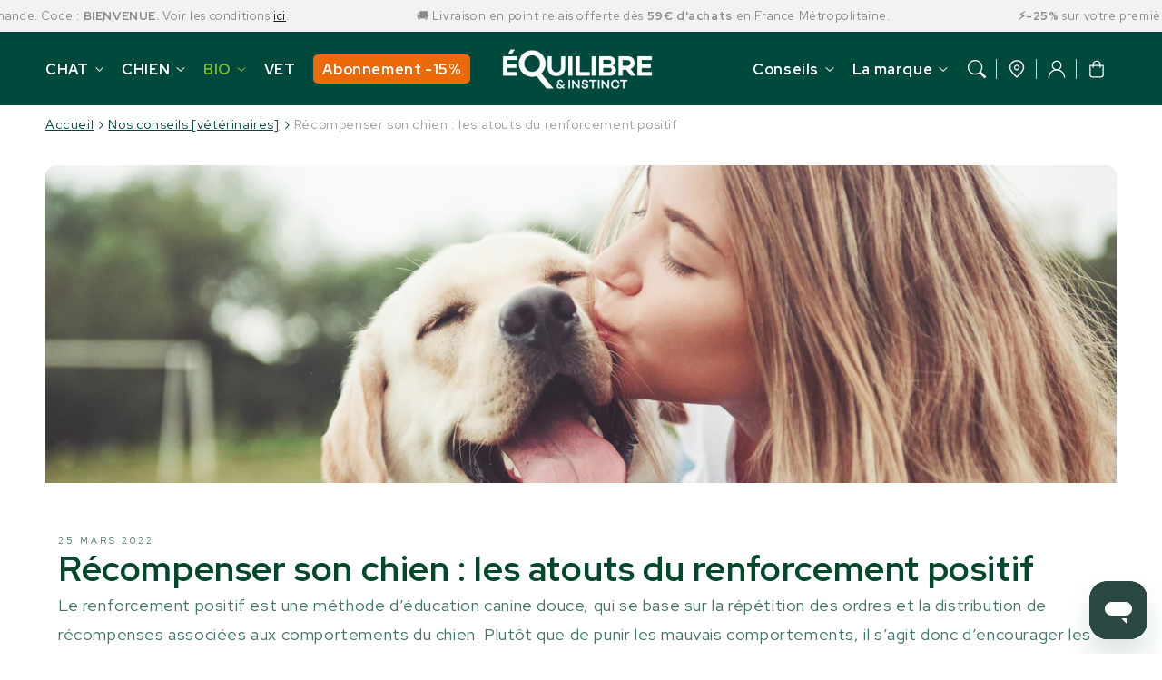

--- FILE ---
content_type: text/html; charset=utf-8
request_url: https://www.equilibre-et-instinct.com/blogs/nos-conseils-veterinaires/recompenser-son-chien-les-atouts-du-renforcement-positif
body_size: 42782
content:
<!doctype html>
<html class="no-js" lang="fr">
  <head>
    <meta charset="utf-8">
    <meta http-equiv="X-UA-Compatible" content="IE=edge">
    <meta name="viewport" content="width=device-width,initial-scale=1">
    <meta name="theme-color" content="">
    <link rel="canonical" href="https://www.equilibre-et-instinct.com/blogs/nos-conseils-veterinaires/recompenser-son-chien-les-atouts-du-renforcement-positif">
    <link rel="preconnect" href="https://cdn.shopify.com" crossorigin><link rel="icon" type="image/png" href="//www.equilibre-et-instinct.com/cdn/shop/files/Q_VERT_PASTEL.png?crop=center&height=32&v=1756195147&width=32"><link rel="preconnect" href="https://fonts.shopifycdn.com" crossorigin><title>
      Comment bien récompenser son chien ?
 &ndash; ÉQUILIBRE &amp; INSTINCT</title>

    
      <meta name="description" content="Vous souhaitez éduquer votre chien en utilisant les techniques de renforcement positif ? Découvrez quand et comment le récompenser.">
    

    

<meta property="og:site_name" content="ÉQUILIBRE &amp; INSTINCT">
<meta property="og:url" content="https://www.equilibre-et-instinct.com/blogs/nos-conseils-veterinaires/recompenser-son-chien-les-atouts-du-renforcement-positif">
<meta property="og:title" content="Comment bien récompenser son chien ?">
<meta property="og:type" content="article">
<meta property="og:description" content="Vous souhaitez éduquer votre chien en utilisant les techniques de renforcement positif ? Découvrez quand et comment le récompenser."><meta property="og:image" content="http://www.equilibre-et-instinct.com/cdn/shop/articles/126-comment_bien_recompenser_son_chien.jpg?v=1648214403">
  <meta property="og:image:secure_url" content="https://www.equilibre-et-instinct.com/cdn/shop/articles/126-comment_bien_recompenser_son_chien.jpg?v=1648214403">
  <meta property="og:image:width" content="2119">
  <meta property="og:image:height" content="1414"><meta name="twitter:card" content="summary_large_image">
<meta name="twitter:title" content="Comment bien récompenser son chien ?">
<meta name="twitter:description" content="Vous souhaitez éduquer votre chien en utilisant les techniques de renforcement positif ? Découvrez quand et comment le récompenser.">

<script src="//www.equilibre-et-instinct.com/cdn/shop/t/100/assets/swiper.min.js?v=72960816452439954231749723159" defer="defer"></script>

    <script src="//www.equilibre-et-instinct.com/cdn/shop/t/100/assets/advanced-slider.js?v=150897992512169822621751534328" defer="defer"></script>
    <script src="//www.equilibre-et-instinct.com/cdn/shop/t/100/assets/jquery.min.js?v=7767421379049820261749723154" defer="defer"></script>
    <script src="//www.equilibre-et-instinct.com/cdn/shop/t/100/assets/didomi.js?v=34123248769768665691749723150" defer="defer"></script>
    <script src="//www.equilibre-et-instinct.com/cdn/shop/t/100/assets/calculator.js?v=63496288927323685741749723154" defer="defer"></script>
    <script src="//www.equilibre-et-instinct.com/cdn/shop/t/100/assets/constants.js?v=165488195745554878101749723153" defer="defer"></script>
    <script src="//www.equilibre-et-instinct.com/cdn/shop/t/100/assets/pubsub.js?v=170167569271861111749723151" defer="defer"></script>
    <script src="//www.equilibre-et-instinct.com/cdn/shop/t/100/assets/global.js?v=176915081175703257861753108296" defer="defer"></script>
    <script src="//www.equilibre-et-instinct.com/cdn/shop/t/100/assets/quick-add.js?v=98406887810928411651749723154" defer="defer"></script>
    <script src="//www.equilibre-et-instinct.com/cdn/shop/t/100/assets/product-form.js?v=73081458974555475911752050151" defer="defer"></script>
    <link href="//www.equilibre-et-instinct.com/cdn/shop/t/100/assets/component-pickup-availability.css?v=127412390791576402281749723149" rel="stylesheet" type="text/css" media="all" />

    <script>window.performance && window.performance.mark && window.performance.mark('shopify.content_for_header.start');</script><meta name="facebook-domain-verification" content="ujbst535jk5vuxn25wlviswtvm8sj7">
<meta name="facebook-domain-verification" content="oex0iiq0ev01zc20ccyeakwkc1nl8k">
<meta id="shopify-digital-wallet" name="shopify-digital-wallet" content="/56449499313/digital_wallets/dialog">
<meta name="shopify-checkout-api-token" content="4b72f81df4ea91a8ab3ef49be2db5ab9">
<meta id="in-context-paypal-metadata" data-shop-id="56449499313" data-venmo-supported="false" data-environment="production" data-locale="fr_FR" data-paypal-v4="true" data-currency="EUR">
<link rel="alternate" type="application/atom+xml" title="Feed" href="/blogs/nos-conseils-veterinaires.atom" />
<script async="async" src="/checkouts/internal/preloads.js?locale=fr-FR"></script>
<script id="shopify-features" type="application/json">{"accessToken":"4b72f81df4ea91a8ab3ef49be2db5ab9","betas":["rich-media-storefront-analytics"],"domain":"www.equilibre-et-instinct.com","predictiveSearch":true,"shopId":56449499313,"locale":"fr"}</script>
<script>var Shopify = Shopify || {};
Shopify.shop = "equilibre-et-instinct.myshopify.com";
Shopify.locale = "fr";
Shopify.currency = {"active":"EUR","rate":"1.0"};
Shopify.country = "FR";
Shopify.theme = {"name":"Equilibre \u0026 Instinct | Prod","id":183660740957,"schema_name":"Flux","schema_version":"1.7.0","theme_store_id":null,"role":"main"};
Shopify.theme.handle = "null";
Shopify.theme.style = {"id":null,"handle":null};
Shopify.cdnHost = "www.equilibre-et-instinct.com/cdn";
Shopify.routes = Shopify.routes || {};
Shopify.routes.root = "/";</script>
<script type="module">!function(o){(o.Shopify=o.Shopify||{}).modules=!0}(window);</script>
<script>!function(o){function n(){var o=[];function n(){o.push(Array.prototype.slice.apply(arguments))}return n.q=o,n}var t=o.Shopify=o.Shopify||{};t.loadFeatures=n(),t.autoloadFeatures=n()}(window);</script>
<script id="shop-js-analytics" type="application/json">{"pageType":"article"}</script>
<script defer="defer" async type="module" src="//www.equilibre-et-instinct.com/cdn/shopifycloud/shop-js/modules/v2/client.init-shop-cart-sync_CfnabTz1.fr.esm.js"></script>
<script defer="defer" async type="module" src="//www.equilibre-et-instinct.com/cdn/shopifycloud/shop-js/modules/v2/chunk.common_1HJ87NEU.esm.js"></script>
<script defer="defer" async type="module" src="//www.equilibre-et-instinct.com/cdn/shopifycloud/shop-js/modules/v2/chunk.modal_BHK_cQfO.esm.js"></script>
<script type="module">
  await import("//www.equilibre-et-instinct.com/cdn/shopifycloud/shop-js/modules/v2/client.init-shop-cart-sync_CfnabTz1.fr.esm.js");
await import("//www.equilibre-et-instinct.com/cdn/shopifycloud/shop-js/modules/v2/chunk.common_1HJ87NEU.esm.js");
await import("//www.equilibre-et-instinct.com/cdn/shopifycloud/shop-js/modules/v2/chunk.modal_BHK_cQfO.esm.js");

  window.Shopify.SignInWithShop?.initShopCartSync?.({"fedCMEnabled":true,"windoidEnabled":true});

</script>
<script>(function() {
  var isLoaded = false;
  function asyncLoad() {
    if (isLoaded) return;
    isLoaded = true;
    var urls = ["https:\/\/static.rechargecdn.com\/assets\/js\/widget.min.js?shop=equilibre-et-instinct.myshopify.com","https:\/\/loox.io\/widget\/0S8GPYHMRL\/loox.1674834712617.js?shop=equilibre-et-instinct.myshopify.com","https:\/\/cdn.nfcube.com\/instafeed-2ab9824b21e0a0d59eb0611d402930b4.js?shop=equilibre-et-instinct.myshopify.com","https:\/\/assets.loyoly.io\/public\/scripts\/referral.js?shop=equilibre-et-instinct.myshopify.com"];
    for (var i = 0; i < urls.length; i++) {
      var s = document.createElement('script');
      s.type = 'text/javascript';
      s.async = true;
      s.src = urls[i];
      var x = document.getElementsByTagName('script')[0];
      x.parentNode.insertBefore(s, x);
    }
  };
  if(window.attachEvent) {
    window.attachEvent('onload', asyncLoad);
  } else {
    window.addEventListener('load', asyncLoad, false);
  }
})();</script>
<script id="__st">var __st={"a":56449499313,"offset":3600,"reqid":"b5b2160e-f4f5-418d-89f2-a7602cdcc18f-1769541524","pageurl":"www.equilibre-et-instinct.com\/blogs\/nos-conseils-veterinaires\/recompenser-son-chien-les-atouts-du-renforcement-positif","s":"articles-557959315633","u":"38631c3db1e1","p":"article","rtyp":"article","rid":557959315633};</script>
<script>window.ShopifyPaypalV4VisibilityTracking = true;</script>
<script id="captcha-bootstrap">!function(){'use strict';const t='contact',e='account',n='new_comment',o=[[t,t],['blogs',n],['comments',n],[t,'customer']],c=[[e,'customer_login'],[e,'guest_login'],[e,'recover_customer_password'],[e,'create_customer']],r=t=>t.map((([t,e])=>`form[action*='/${t}']:not([data-nocaptcha='true']) input[name='form_type'][value='${e}']`)).join(','),a=t=>()=>t?[...document.querySelectorAll(t)].map((t=>t.form)):[];function s(){const t=[...o],e=r(t);return a(e)}const i='password',u='form_key',d=['recaptcha-v3-token','g-recaptcha-response','h-captcha-response',i],f=()=>{try{return window.sessionStorage}catch{return}},m='__shopify_v',_=t=>t.elements[u];function p(t,e,n=!1){try{const o=window.sessionStorage,c=JSON.parse(o.getItem(e)),{data:r}=function(t){const{data:e,action:n}=t;return t[m]||n?{data:e,action:n}:{data:t,action:n}}(c);for(const[e,n]of Object.entries(r))t.elements[e]&&(t.elements[e].value=n);n&&o.removeItem(e)}catch(o){console.error('form repopulation failed',{error:o})}}const l='form_type',E='cptcha';function T(t){t.dataset[E]=!0}const w=window,h=w.document,L='Shopify',v='ce_forms',y='captcha';let A=!1;((t,e)=>{const n=(g='f06e6c50-85a8-45c8-87d0-21a2b65856fe',I='https://cdn.shopify.com/shopifycloud/storefront-forms-hcaptcha/ce_storefront_forms_captcha_hcaptcha.v1.5.2.iife.js',D={infoText:'Protégé par hCaptcha',privacyText:'Confidentialité',termsText:'Conditions'},(t,e,n)=>{const o=w[L][v],c=o.bindForm;if(c)return c(t,g,e,D).then(n);var r;o.q.push([[t,g,e,D],n]),r=I,A||(h.body.append(Object.assign(h.createElement('script'),{id:'captcha-provider',async:!0,src:r})),A=!0)});var g,I,D;w[L]=w[L]||{},w[L][v]=w[L][v]||{},w[L][v].q=[],w[L][y]=w[L][y]||{},w[L][y].protect=function(t,e){n(t,void 0,e),T(t)},Object.freeze(w[L][y]),function(t,e,n,w,h,L){const[v,y,A,g]=function(t,e,n){const i=e?o:[],u=t?c:[],d=[...i,...u],f=r(d),m=r(i),_=r(d.filter((([t,e])=>n.includes(e))));return[a(f),a(m),a(_),s()]}(w,h,L),I=t=>{const e=t.target;return e instanceof HTMLFormElement?e:e&&e.form},D=t=>v().includes(t);t.addEventListener('submit',(t=>{const e=I(t);if(!e)return;const n=D(e)&&!e.dataset.hcaptchaBound&&!e.dataset.recaptchaBound,o=_(e),c=g().includes(e)&&(!o||!o.value);(n||c)&&t.preventDefault(),c&&!n&&(function(t){try{if(!f())return;!function(t){const e=f();if(!e)return;const n=_(t);if(!n)return;const o=n.value;o&&e.removeItem(o)}(t);const e=Array.from(Array(32),(()=>Math.random().toString(36)[2])).join('');!function(t,e){_(t)||t.append(Object.assign(document.createElement('input'),{type:'hidden',name:u})),t.elements[u].value=e}(t,e),function(t,e){const n=f();if(!n)return;const o=[...t.querySelectorAll(`input[type='${i}']`)].map((({name:t})=>t)),c=[...d,...o],r={};for(const[a,s]of new FormData(t).entries())c.includes(a)||(r[a]=s);n.setItem(e,JSON.stringify({[m]:1,action:t.action,data:r}))}(t,e)}catch(e){console.error('failed to persist form',e)}}(e),e.submit())}));const S=(t,e)=>{t&&!t.dataset[E]&&(n(t,e.some((e=>e===t))),T(t))};for(const o of['focusin','change'])t.addEventListener(o,(t=>{const e=I(t);D(e)&&S(e,y())}));const B=e.get('form_key'),M=e.get(l),P=B&&M;t.addEventListener('DOMContentLoaded',(()=>{const t=y();if(P)for(const e of t)e.elements[l].value===M&&p(e,B);[...new Set([...A(),...v().filter((t=>'true'===t.dataset.shopifyCaptcha))])].forEach((e=>S(e,t)))}))}(h,new URLSearchParams(w.location.search),n,t,e,['guest_login'])})(!1,!0)}();</script>
<script integrity="sha256-4kQ18oKyAcykRKYeNunJcIwy7WH5gtpwJnB7kiuLZ1E=" data-source-attribution="shopify.loadfeatures" defer="defer" src="//www.equilibre-et-instinct.com/cdn/shopifycloud/storefront/assets/storefront/load_feature-a0a9edcb.js" crossorigin="anonymous"></script>
<script data-source-attribution="shopify.dynamic_checkout.dynamic.init">var Shopify=Shopify||{};Shopify.PaymentButton=Shopify.PaymentButton||{isStorefrontPortableWallets:!0,init:function(){window.Shopify.PaymentButton.init=function(){};var t=document.createElement("script");t.src="https://www.equilibre-et-instinct.com/cdn/shopifycloud/portable-wallets/latest/portable-wallets.fr.js",t.type="module",document.head.appendChild(t)}};
</script>
<script data-source-attribution="shopify.dynamic_checkout.buyer_consent">
  function portableWalletsHideBuyerConsent(e){var t=document.getElementById("shopify-buyer-consent"),n=document.getElementById("shopify-subscription-policy-button");t&&n&&(t.classList.add("hidden"),t.setAttribute("aria-hidden","true"),n.removeEventListener("click",e))}function portableWalletsShowBuyerConsent(e){var t=document.getElementById("shopify-buyer-consent"),n=document.getElementById("shopify-subscription-policy-button");t&&n&&(t.classList.remove("hidden"),t.removeAttribute("aria-hidden"),n.addEventListener("click",e))}window.Shopify?.PaymentButton&&(window.Shopify.PaymentButton.hideBuyerConsent=portableWalletsHideBuyerConsent,window.Shopify.PaymentButton.showBuyerConsent=portableWalletsShowBuyerConsent);
</script>
<script data-source-attribution="shopify.dynamic_checkout.cart.bootstrap">document.addEventListener("DOMContentLoaded",(function(){function t(){return document.querySelector("shopify-accelerated-checkout-cart, shopify-accelerated-checkout")}if(t())Shopify.PaymentButton.init();else{new MutationObserver((function(e,n){t()&&(Shopify.PaymentButton.init(),n.disconnect())})).observe(document.body,{childList:!0,subtree:!0})}}));
</script>
<link id="shopify-accelerated-checkout-styles" rel="stylesheet" media="screen" href="https://www.equilibre-et-instinct.com/cdn/shopifycloud/portable-wallets/latest/accelerated-checkout-backwards-compat.css" crossorigin="anonymous">
<style id="shopify-accelerated-checkout-cart">
        #shopify-buyer-consent {
  margin-top: 1em;
  display: inline-block;
  width: 100%;
}

#shopify-buyer-consent.hidden {
  display: none;
}

#shopify-subscription-policy-button {
  background: none;
  border: none;
  padding: 0;
  text-decoration: underline;
  font-size: inherit;
  cursor: pointer;
}

#shopify-subscription-policy-button::before {
  box-shadow: none;
}

      </style>
<script id="sections-script" data-sections="header,footer" defer="defer" src="//www.equilibre-et-instinct.com/cdn/shop/t/100/compiled_assets/scripts.js?v=39478"></script>
<script>window.performance && window.performance.mark && window.performance.mark('shopify.content_for_header.end');</script>


    <style data-shopify>
        @font-face {
  font-family: "Red Hat Display";
  font-weight: 400;
  font-style: normal;
  font-display: swap;
  src: url("//www.equilibre-et-instinct.com/cdn/fonts/red_hat_display/redhatdisplay_n4.36efd597fcb92d83eab631792bad06e153941221.woff2") format("woff2"),
       url("//www.equilibre-et-instinct.com/cdn/fonts/red_hat_display/redhatdisplay_n4.09f5571be81da8a8c0e78adb7638383541ff61a2.woff") format("woff");
}

        @font-face {
  font-family: "Red Hat Display";
  font-weight: 700;
  font-style: normal;
  font-display: swap;
  src: url("//www.equilibre-et-instinct.com/cdn/fonts/red_hat_display/redhatdisplay_n7.5b14b817f945f7cf9f5e3fa661372aaee24aedbe.woff2") format("woff2"),
       url("//www.equilibre-et-instinct.com/cdn/fonts/red_hat_display/redhatdisplay_n7.12fcbadce11cb69018968f0c45941d4f2f6b4940.woff") format("woff");
}

        @font-face {
  font-family: "Red Hat Display";
  font-weight: 400;
  font-style: italic;
  font-display: swap;
  src: url("//www.equilibre-et-instinct.com/cdn/fonts/red_hat_display/redhatdisplay_i4.d3bef3a05bb92acc510c17d15f6c01c87e3bce0d.woff2") format("woff2"),
       url("//www.equilibre-et-instinct.com/cdn/fonts/red_hat_display/redhatdisplay_i4.3f1b2b6da2f26f2d4eb6921830f13bbdcc7b4092.woff") format("woff");
}

        @font-face {
  font-family: "Red Hat Display";
  font-weight: 700;
  font-style: italic;
  font-display: swap;
  src: url("//www.equilibre-et-instinct.com/cdn/fonts/red_hat_display/redhatdisplay_i7.725ef8b794aadff6bc8844a51e5cccf4180e7ffa.woff2") format("woff2"),
       url("//www.equilibre-et-instinct.com/cdn/fonts/red_hat_display/redhatdisplay_i7.07f8ab4318fab04af523efe0d055241f1fe5ade2.woff") format("woff");
}

        @font-face {
  font-family: "Red Hat Display";
  font-weight: 700;
  font-style: normal;
  font-display: swap;
  src: url("//www.equilibre-et-instinct.com/cdn/fonts/red_hat_display/redhatdisplay_n7.5b14b817f945f7cf9f5e3fa661372aaee24aedbe.woff2") format("woff2"),
       url("//www.equilibre-et-instinct.com/cdn/fonts/red_hat_display/redhatdisplay_n7.12fcbadce11cb69018968f0c45941d4f2f6b4940.woff") format("woff");
}


        
        :root,
        .color-option-1 {
          --color-background: 255,255,255;
        
          --gradient-background: #ffffff;
        

        

          --color-title: 0, 0, 0;
          --color-foreground: 29, 29, 29;
          --color-base-solid-button-labels: 255, 255, 255;
          --color-base-solid-button: 29, 29, 29;
          --color-base-outline-button-labels: 29, 29, 29;
          --color-background-contrast: 191,191,191;
          --color-shadow: 29, 29, 29;
          --color-link: 29, 29, 29;
          }
      
        
        .color-option-2 {
          --color-background: 242,242,242;
        
          --gradient-background: #f2f2f2;
        

        

          --color-title: 2, 72, 43;
          --color-foreground: 102, 102, 102;
          --color-base-solid-button-labels: 255, 255, 255;
          --color-base-solid-button: 236, 105, 7;
          --color-base-outline-button-labels: 29, 29, 29;
          --color-background-contrast: 178,178,178;
          --color-shadow: 102, 102, 102;
          --color-link: 29, 29, 29;
          }
      
        
        .color-option-3 {
          --color-background: 145,201,152;
        
          --gradient-background: #91c998;
        

        

          --color-title: 0, 73, 61;
          --color-foreground: 0, 73, 61;
          --color-base-solid-button-labels: 255, 255, 255;
          --color-base-solid-button: 236, 105, 7;
          --color-base-outline-button-labels: 255, 255, 255;
          --color-background-contrast: 72,147,81;
          --color-shadow: 0, 73, 61;
          --color-link: 0, 73, 61;
          }
      
        
        .color-scheme-95fb54d8-0040-4a50-9ac0-acfb244b0697 {
          --color-background: 0,73,61;
        
          --gradient-background: #00493d;
        

        

          --color-title: 0, 73, 61;
          --color-foreground: 145, 201, 152;
          --color-base-solid-button-labels: 255, 255, 255;
          --color-base-solid-button: 145, 201, 152;
          --color-base-outline-button-labels: 29, 29, 29;
          --color-background-contrast: 0,98,82;
          --color-shadow: 145, 201, 152;
          --color-link: 255, 255, 255;
          }
      
        
        .color-scheme-6d6e6791-22dd-42b9-938a-c072ac6b5b04 {
          --color-background: 255,255,255;
        
          --gradient-background: #ffffff;
        

        

          --color-title: 255, 255, 255;
          --color-foreground: 255, 255, 255;
          --color-base-solid-button-labels: 255, 255, 255;
          --color-base-solid-button: 145, 201, 152;
          --color-base-outline-button-labels: 29, 29, 29;
          --color-background-contrast: 191,191,191;
          --color-shadow: 255, 255, 255;
          --color-link: 29, 29, 29;
          }
      
        
        .color-scheme-722ccae5-4b7a-401e-80ce-433b07fbfc03 {
          --color-background: 255,255,255;
        
          --gradient-background: #ffffff;
        

        

          --color-title: 236, 105, 7;
          --color-foreground: 29, 29, 29;
          --color-base-solid-button-labels: 255, 255, 255;
          --color-base-solid-button: 236, 105, 7;
          --color-base-outline-button-labels: 29, 29, 29;
          --color-background-contrast: 191,191,191;
          --color-shadow: 29, 29, 29;
          --color-link: 29, 29, 29;
          }
      
        
        .color-scheme-4c45e72f-c13d-4019-9d43-10ec9b7eb86e {
          --color-background: 255,255,255;
        
          --gradient-background: #ffffff;
        

        

          --color-title: 0, 73, 61;
          --color-foreground: 29, 29, 29;
          --color-base-solid-button-labels: 255, 255, 255;
          --color-base-solid-button: 236, 105, 7;
          --color-base-outline-button-labels: 29, 29, 29;
          --color-background-contrast: 191,191,191;
          --color-shadow: 29, 29, 29;
          --color-link: 29, 29, 29;
          }
      
        
        .color-scheme-78d52044-d5b9-4213-80d7-4cfbbc26c299 {
          --color-background: 255,255,255;
        
          --gradient-background: #ffffff;
        

        

          --color-title: 0, 73, 61;
          --color-foreground: 2, 72, 43;
          --color-base-solid-button-labels: 255, 255, 255;
          --color-base-solid-button: 145, 201, 152;
          --color-base-outline-button-labels: 236, 105, 7;
          --color-background-contrast: 191,191,191;
          --color-shadow: 2, 72, 43;
          --color-link: 2, 72, 43;
          }
      
        
        .color-scheme-d65ee0f1-29e0-472c-b182-b72691e6558f {
          --color-background: 250,250,250;
        
          --gradient-background: #fafafa;
        

        

          --color-title: 2, 72, 43;
          --color-foreground: 255, 255, 255;
          --color-base-solid-button-labels: 242, 242, 242;
          --color-base-solid-button: 236, 105, 7;
          --color-base-outline-button-labels: 236, 105, 7;
          --color-background-contrast: 186,186,186;
          --color-shadow: 255, 255, 255;
          --color-link: 255, 255, 255;
          }
      
        
        .color-scheme-ba97d52e-bd8e-43bc-aeed-cf2a454c345e {
          --color-background: 255,255,255;
        
          --gradient-background: #ffffff;
        

        

          --color-title: 0, 0, 0;
          --color-foreground: 0, 73, 61;
          --color-base-solid-button-labels: 255, 255, 255;
          --color-base-solid-button: 236, 105, 7;
          --color-base-outline-button-labels: 236, 105, 7;
          --color-background-contrast: 191,191,191;
          --color-shadow: 0, 73, 61;
          --color-link: 0, 73, 61;
          }
      
        
        .color-scheme-3a60d74a-d29a-4c66-a519-95586d68c917 {
          --color-background: 255,255,255;
        
          --gradient-background: #ffffff;
        

        

          --color-title: 0, 73, 61;
          --color-foreground: 0, 73, 61;
          --color-base-solid-button-labels: 255, 255, 255;
          --color-base-solid-button: 29, 29, 29;
          --color-base-outline-button-labels: 29, 29, 29;
          --color-background-contrast: 191,191,191;
          --color-shadow: 0, 73, 61;
          --color-link: 29, 29, 29;
          }
      
        
        .color-scheme-27ce5c5d-6b08-4f61-9518-006496fd0648 {
          --color-background: 0,73,61;
        
          --gradient-background: #00493d;
        

        

          --color-title: 0, 0, 0;
          --color-foreground: 255, 255, 255;
          --color-base-solid-button-labels: 255, 255, 255;
          --color-base-solid-button: 252, 190, 12;
          --color-base-outline-button-labels: 29, 29, 29;
          --color-background-contrast: 0,98,82;
          --color-shadow: 255, 255, 255;
          --color-link: 29, 29, 29;
          }
      
        
        .color-scheme-e222c43c-ea9c-4680-9690-91b2417d64d3 {
          --color-background: 255,255,255;
        
          --gradient-background: #ffffff;
        

        

          --color-title: 0, 73, 61;
          --color-foreground: 0, 73, 61;
          --color-base-solid-button-labels: 255, 255, 255;
          --color-base-solid-button: 236, 105, 7;
          --color-base-outline-button-labels: 236, 105, 7;
          --color-background-contrast: 191,191,191;
          --color-shadow: 0, 73, 61;
          --color-link: 0, 73, 61;
          }
      
        
        .color-scheme-93df5f28-e60e-4aa1-beed-57620254fe7f {
          --color-background: 242,242,242;
        
          --gradient-background: #f2f2f2;
        

        

          --color-title: 0, 73, 61;
          --color-foreground: 0, 73, 61;
          --color-base-solid-button-labels: 255, 255, 255;
          --color-base-solid-button: 236, 105, 7;
          --color-base-outline-button-labels: 236, 105, 7;
          --color-background-contrast: 178,178,178;
          --color-shadow: 0, 73, 61;
          --color-link: 145, 201, 152;
          }
      
        
        .color-scheme-7c6cbfeb-57e7-4bdc-a26b-6597e3e65731 {
          --color-background: 0,73,61;
        
          --gradient-background: #00493d;
        

        

          --color-title: 255, 255, 255;
          --color-foreground: 255, 255, 255;
          --color-base-solid-button-labels: 255, 255, 255;
          --color-base-solid-button: 236, 105, 7;
          --color-base-outline-button-labels: 236, 105, 7;
          --color-background-contrast: 0,98,82;
          --color-shadow: 255, 255, 255;
          --color-link: 255, 255, 255;
          }
      
        
        .color-scheme-b5074692-31da-4a20-a1fa-7bfae4df1a3a {
          --color-background: 255,255,255;
        
          --gradient-background: #ffffff;
        

        

          --color-title: 0, 65, 105;
          --color-foreground: 0, 65, 105;
          --color-base-solid-button-labels: 255, 255, 255;
          --color-base-solid-button: 236, 105, 7;
          --color-base-outline-button-labels: 29, 29, 29;
          --color-background-contrast: 191,191,191;
          --color-shadow: 0, 65, 105;
          --color-link: 236, 105, 7;
          }
      
        
        .color-scheme-e9d7f934-c89d-4466-bc3d-7afab9da9209 {
          --color-background: 0,65,105;
        
          --gradient-background: #004169;
        

        

          --color-title: 252, 190, 12;
          --color-foreground: 255, 255, 255;
          --color-base-solid-button-labels: 255, 255, 255;
          --color-base-solid-button: 236, 105, 7;
          --color-base-outline-button-labels: 29, 29, 29;
          --color-background-contrast: 0,81,131;
          --color-shadow: 255, 255, 255;
          --color-link: 252, 190, 12;
          }
      
        
        .color-scheme-a113c2f8-8011-4d80-bbc5-4390a05fbd7c {
          --color-background: 236,105,7;
        
          --gradient-background: #ec6907;
        

        

          --color-title: 255, 255, 255;
          --color-foreground: 255, 255, 255;
          --color-base-solid-button-labels: 255, 255, 255;
          --color-base-solid-button: 29, 29, 29;
          --color-base-outline-button-labels: 29, 29, 29;
          --color-background-contrast: 112,50,3;
          --color-shadow: 255, 255, 255;
          --color-link: 29, 29, 29;
          }
      
        
        .color-scheme-6eee8db6-afc7-4e14-993b-1e37bce10a80 {
          --color-background: 255,255,255;
        
          --gradient-background: #ffffff;
        

        

          --color-title: 252, 190, 12;
          --color-foreground: 0, 73, 61;
          --color-base-solid-button-labels: 255, 255, 255;
          --color-base-solid-button: 29, 29, 29;
          --color-base-outline-button-labels: 29, 29, 29;
          --color-background-contrast: 191,191,191;
          --color-shadow: 0, 73, 61;
          --color-link: 29, 29, 29;
          }
      
        
        .color-scheme-dd1b7e84-f9bd-4794-9609-d0241bbb5df6 {
          --color-background: 255,255,255;
        
          --gradient-background: #ffffff;
        

        

          --color-title: 0, 65, 105;
          --color-foreground: 0, 65, 105;
          --color-base-solid-button-labels: 255, 255, 255;
          --color-base-solid-button: 236, 105, 7;
          --color-base-outline-button-labels: 29, 29, 29;
          --color-background-contrast: 191,191,191;
          --color-shadow: 0, 65, 105;
          --color-link: 29, 29, 29;
          }
      
        
        .color-scheme-139e255c-ca3e-40bd-90bb-6bedbad23144 {
          --color-background: 255,255,255;
        
          --gradient-background: #ffffff;
        

        

          --color-title: 0, 65, 105;
          --color-foreground: 0, 65, 105;
          --color-base-solid-button-labels: 252, 190, 12;
          --color-base-solid-button: 236, 105, 7;
          --color-base-outline-button-labels: 236, 105, 7;
          --color-background-contrast: 191,191,191;
          --color-shadow: 0, 65, 105;
          --color-link: 29, 29, 29;
          }
      

      body, .color-option-1, .color-option-2, .color-option-3, .color-scheme-95fb54d8-0040-4a50-9ac0-acfb244b0697, .color-scheme-6d6e6791-22dd-42b9-938a-c072ac6b5b04, .color-scheme-722ccae5-4b7a-401e-80ce-433b07fbfc03, .color-scheme-4c45e72f-c13d-4019-9d43-10ec9b7eb86e, .color-scheme-78d52044-d5b9-4213-80d7-4cfbbc26c299, .color-scheme-d65ee0f1-29e0-472c-b182-b72691e6558f, .color-scheme-ba97d52e-bd8e-43bc-aeed-cf2a454c345e, .color-scheme-3a60d74a-d29a-4c66-a519-95586d68c917, .color-scheme-27ce5c5d-6b08-4f61-9518-006496fd0648, .color-scheme-e222c43c-ea9c-4680-9690-91b2417d64d3, .color-scheme-93df5f28-e60e-4aa1-beed-57620254fe7f, .color-scheme-7c6cbfeb-57e7-4bdc-a26b-6597e3e65731, .color-scheme-b5074692-31da-4a20-a1fa-7bfae4df1a3a, .color-scheme-e9d7f934-c89d-4466-bc3d-7afab9da9209, .color-scheme-a113c2f8-8011-4d80-bbc5-4390a05fbd7c, .color-scheme-6eee8db6-afc7-4e14-993b-1e37bce10a80, .color-scheme-dd1b7e84-f9bd-4794-9609-d0241bbb5df6, .color-scheme-139e255c-ca3e-40bd-90bb-6bedbad23144 {
        color: rgba(var(--color-foreground), 0.75);
        background-color: rgb(var(--color-background));
      }

        :root {

          --color-base-background-accent-1: 145, 201, 152;
          --color-base-accent-1: 29, 29, 29;
          --color-base-accent-2: 242, 242, 242;
          --color-base-text-accent-2: 29, 29, 29;
          --color-base-border-1: 209, 209, 209;
          --color-base-opacity: 29, 29, 29;
          --color-base-quick-add-button-labels: 255, 255, 255;
          --color-base-quick-add-button: 236, 105, 7;
          --color-base-quick-add-button-hover-background: 236, 105, 7;
          --color-base-quick-add-button-hover-color: 255, 255, 255;
          --color-countdown-background-top: 236, 105, 7;
          --color-countdown-text-top: 255, 255, 255;
          --color-countdown-background-bottom: 145, 201, 152;
          --color-countdown-text-bottom: 29, 29, 29;
          --payment-terms-background-color: #ffffff;

          --font-body-family: "Red Hat Display", sans-serif;
          --font-body-style: normal;
          --font-body-weight: 400;
          --font-body-weight-bold: 700;

          --font-heading-family: "Red Hat Display", sans-serif;
          --font-heading-style: normal;
          --font-heading-weight: 700;
          --font-heading-weight-bold: bold;

          --font-body-scale: 1.0;
          --font-heading-scale: 0.95;
          --font-navigation-scale: 1.0;
          --font-subnavigation-scale: 1.0;
          --text-transform: none;

          --media-padding: px;
          --media-border-opacity: 0.0;
          --media-border-width: 0px;
          --media-radius: 12px;
          --media-shadow-opacity: 0.0;
          --media-shadow-horizontal-offset: 4px;
          --media-shadow-vertical-offset: 4px;
          --media-shadow-blur-radius: 10px;
          --media-shadow-visible: 0;

          --page-width: 1740px;
          --page-width-margin: 0rem;

          --product-card-image-padding: 0.0rem;
          --product-card-corner-radius: 1.2rem;
          --product-card-text-alignment: center;
          --product-card-border-width: 0.0rem;
          --product-card-border-opacity: 0.0;
          --product-card-shadow-opacity: 0.0;
          --product-card-shadow-visible: 0;
          --product-card-shadow-horizontal-offset: 0.4rem;
          --product-card-shadow-vertical-offset: 0.4rem;
          --product-card-shadow-blur-radius: 1.0rem;

          --collection-card-image-padding: 0.0rem;
          --collection-card-text-alignment: left;

          --blog-card-image-padding: 0.0rem;
          --blog-card-corner-radius: 1.2rem;
          --blog-card-text-alignment: left;
          --blog-card-border-width: 0.0rem;
          --blog-card-border-opacity: 0.0;
          --blog-card-shadow-opacity: 0.0;
          --blog-card-shadow-visible: 0;
          --blog-card-shadow-horizontal-offset: 0.4rem;
          --blog-card-shadow-vertical-offset: 0.4rem;
          --blog-card-shadow-blur-radius: 1.0rem;

          --badge-corner-radius: 0.6rem;
          --custom-badge-color: 255,255,255;
          --custom-badge-background: 236,105,7;


          
          --popup-border-width: 0px;
          --popup-border-opacity: 0.0;
          --popup-corner-radius: 12px;
          --popup-shadow-opacity: 0.0;
          --popup-shadow-horizontal-offset: 4px;
          --popup-shadow-vertical-offset: 4px;
          --popup-shadow-blur-radius: 10px;
          

          
          --drawer-border-width: 0px;
          --drawer-border-opacity: 0;
          --drawer-shadow-opacity: 0;
          --drawer-shadow-horizontal-offset: 0px;
          --drawer-shadow-vertical-offset: 0px;
          --drawer-shadow-blur-radius: 0px;
          

          --spacing-sections-desktop: 0px;
          --spacing-sections-mobile: 0px;

          --grid-desktop-vertical-spacing: 20px;
          --grid-desktop-horizontal-spacing: 20px;
          --grid-mobile-vertical-spacing: 10px;
          --grid-mobile-horizontal-spacing: 10px;

          --buttons-radius: 12px;
          --buttons-radius-outset: 13px;
          --buttons-border-width: 1px;
          --buttons-border-opacity: 0.0;
          --buttons-shadow-opacity: 0.0;
          --buttons-shadow-visible: 0;
          --buttons-shadow-horizontal-offset: px;
          --buttons-shadow-vertical-offset: px;
          --buttons-shadow-blur-radius: px;
          --buttons-border-offset: 0.3px;

          
          --inputs-radius: 12px;
          --inputs-border-width: 0px;
          --inputs-border-opacity: 0.0;
          --inputs-shadow-opacity: 0.0;
          --inputs-shadow-horizontal-offset: 4px;
          --inputs-shadow-vertical-offset: 4px;
          --inputs-shadow-blur-radius: 10px;
          --inputs-radius-outset: 12px;
          

          --variant-pills-radius: 12px;
          --variant-pills-border-width: 0px;
          --variant-pills-border-opacity: 0.0;
          --variant-pills-shadow-opacity: 0.0;
          --variant-pills-shadow-horizontal-offset: 4px;
          --variant-pills-shadow-vertical-offset: 4px;
          --variant-pills-shadow-blur-radius: 10px;

          --scroll-indicator-color: 145,201,152;
        }

        *,
        *::before,
        *::after {
          box-sizing: inherit;
        }

        html {
          box-sizing: border-box;
          font-size: calc(var(--font-body-scale) * 62.5%);
          height: 100%;
        }

        body {
          display: grid;
          grid-template-rows: auto auto 1fr auto;
          grid-template-columns: 100%;
          min-height: 100%;
          margin: 0;
          font-size: 1.6rem;
          letter-spacing: 0.06rem;
          line-height: calc(1 + 0.8 / var(--font-body-scale));
          font-family: var(--font-body-family);
          font-style: var(--font-body-style);
          font-weight: var(--font-body-weight);
          opacity: 1;
          visibility: visible;
          transition: opacity 0.3s ease-in-out;
        }

        @media screen and (min-width: 990px) {
          body {
            font-size: 1.8rem;
          }
        }
    </style>

    <link href="//www.equilibre-et-instinct.com/cdn/shop/t/100/assets/base.css?v=90896782982458428241749723153" rel="stylesheet" type="text/css" media="all" />

      <link rel="preload" as="font" href="//www.equilibre-et-instinct.com/cdn/fonts/red_hat_display/redhatdisplay_n4.36efd597fcb92d83eab631792bad06e153941221.woff2" type="font/woff2" crossorigin>
      

      <link rel="preload" as="font" href="//www.equilibre-et-instinct.com/cdn/fonts/red_hat_display/redhatdisplay_n7.5b14b817f945f7cf9f5e3fa661372aaee24aedbe.woff2" type="font/woff2" crossorigin>
      
<link href="//www.equilibre-et-instinct.com/cdn/shop/t/100/assets/component-predictive-search.css?v=135488383628742080401749723150" rel="stylesheet" type="text/css" media="all" />
<script>
      document.documentElement.className = document.documentElement.className.replace('no-js', 'js');
      if (Shopify.designMode) {
        document.documentElement.classList.add('shopify-design-mode');
      }
    </script>
    <noscript>
      <link href="//www.equilibre-et-instinct.com/cdn/shop/t/100/assets/animations-noscript.css?v=51540636690437043921749723150" rel="stylesheet" type="text/css" media="all" />
    </noscript><link href="//www.equilibre-et-instinct.com/cdn/shop/t/100/assets/theme-custom.css?v=116173087902256375721760428669" rel="stylesheet" type="text/css" media="all" />
<script src="//www.equilibre-et-instinct.com/cdn/shop/t/100/assets/theme-custom.js?v=4551895348434483091753105498" defer="defer"></script>
  <!-- BEGIN app block: shopify://apps/addingwell/blocks/aw-gtm/c8ed21e7-0ac8-4249-8c91-cbdde850b5b8 --><script
  type="module"
>
  setTimeout(async function () {
    const keySessionStorage = 'aw_settings';
    let __AW__settings = JSON.parse(sessionStorage.getItem(keySessionStorage));
    if(!__AW__settings) {
      const awSettings = await fetch(
              "/apps/addingwell-proxy",
              {
                method: "GET",
                redirect: "follow",
                headers: {'Content-Type': 'application/json', 'Access-Control-Allow-Origin': '*'}
              }
      );
      if (awSettings.ok) {
        __AW__settings = await awSettings.json();
        sessionStorage.setItem(keySessionStorage, JSON.stringify(__AW__settings));
      } else {
        console.error('Addingwell - Loading proxy error', awSettings.status);
        return;
      }
    }

    if(__AW__settings.insertGtmTag && __AW__settings.gtmId) {
      let __AW__gtmUrl = 'https://www.googletagmanager.com/gtm.js';
      let __AW__isAddingwellCdn = false;
      if(__AW__settings.insertGtmUrl && __AW__settings.gtmUrl) {
        __AW__gtmUrl = __AW__settings.gtmUrl;
        __AW__isAddingwellCdn = __AW__settings.isAddingwellCdn;
      }

      (function(w,d,s,l,i){
        w[l]=w[l]||[];w[l].push({'gtm.start':new Date().getTime(),event:'gtm.js'});
        var f=d.getElementsByTagName(s)[0],j=d.createElement(s),dl=l!='dataLayer'?'&l='+l:'';
        j.async=true;
        j.src=`${__AW__gtmUrl}?${__AW__isAddingwellCdn ? 'awl' : 'id'}=`+(__AW__isAddingwellCdn ? i.replace(/^GTM-/, '') : i)+dl;f.parentNode.insertBefore(j,f);
      })(window,document,'script',`${__AW__settings.dataLayerVariableName}`,`${__AW__settings.gtmId}`);
    }

    const __AW__getEventNameWithSuffix = (eventName) => {
      return eventName + (__AW__settings.dataLayerEventSuffix ? "_" + __AW__settings.dataLayerEventSuffix : "");
    }

    if(__AW__settings.enableDataLayer) {
      const MAX_ITEMS_BATCH = 10;
      const sendBatchEvents = (items, eventName, eventObject) => {
        let batch = [];
        for(let i  = 0; i < items.length; i++) {
          batch.push(items[i]);
          if(batch.length === MAX_ITEMS_BATCH || i === items.length - 1) {
            const eventClone = {
              ...eventObject,
              ecommerce: {
                ...eventObject.ecommerce,
                items: [...batch]
              }
            };
            window[__AW__settings.dataLayerVariableName].push({ ecommerce: null });
            window[__AW__settings.dataLayerVariableName].push({
              ...{'event': __AW__getEventNameWithSuffix(eventName)},
              ...eventClone
            });

            batch = [];
          }
        }
      }

      function __AW__filterNullOrEmpty(obj) {
        let filteredObj = {};

        for (let key in obj) {
          if (obj.hasOwnProperty(key)) {
            let value = obj[key];

            // If value is an object (and not null), recursively filter sub-elements
            if (typeof value === "object" && value !== null && value !== undefined) {
              let filteredSubObject = __AW__filterNullOrEmpty(value);

              // Add the filtered sub-object only if it's not empty
              if (Object.keys(filteredSubObject).length > 0) {
                filteredObj[key] = filteredSubObject;
              }
            } else {
              // Add the value only if it's neither null nor an empty string
              if (value !== null && value !== "" && value !== undefined) {
                filteredObj[key] = value;
              }
            }
          }
        }
        return filteredObj;
      }

      function getPageType(value) {
        const pageTypeMapping = {
          404: '404',
          article: 'article',
          blog: 'blog',
          cart: 'cart',
          collection: 'collection',
          gift_card: 'gift_card',
          index: 'homepage',
          product: 'product',
          search: 'searchresults',
          'customers/login': 'login',
          'customers/register': 'sign_up'
        };
        return pageTypeMapping[value] || 'other';
      }

      function pushDataLayerEvents() {
        window[__AW__settings.dataLayerVariableName] = window[__AW__settings.dataLayerVariableName] || [];  // init data layer if doesn't already exist
        const templateName = "article";
        const moneyFormat = "{{amount_with_comma_separator}}€";

        const getFormattedPrice = (price) => {
          let formattedPrice = price;
          if(moneyFormat.indexOf("amount_with_period_and_space_separator") > -1) {
            formattedPrice = price.replace(' ', '');
          } else if(moneyFormat.indexOf("amount_with_space_separator") > -1) {
            formattedPrice = price.replace(' ', '').replace(',', '.');
          } else if(moneyFormat.indexOf("amount_no_decimals_with_space_separator") > -1) {
            formattedPrice = price.replace(' ', '');
          } else if(moneyFormat.indexOf("amount_with_apostrophe_separator") > -1) {
            formattedPrice = price.replace('\'', '');
          } else if(moneyFormat.indexOf("amount_no_decimals_with_comma_separator") > -1) {
            formattedPrice = price.replace('.', '');
          } else if(moneyFormat.indexOf("amount_with_comma_separator") > -1) {
            formattedPrice = price.replace('.', '').replace(',', '.');
          } else if(moneyFormat.indexOf("amount_no_decimals") > -1) {
            formattedPrice = price.replace(',', '');
          } else if(moneyFormat.indexOf("amount") > -1) {
            formattedPrice = price.replace(',', '');
          } else {
            formattedPrice = price.replace('.', '').replace(",", ".");
          }
          return parseFloat(formattedPrice);
        };
        /**********************
         * DATALAYER SECTIONS
         ***********************/
        /**
         * DATALAYER: User Data
         * Build user_data properties.
         */
        let newCustomer = true;
        window.__AW__UserData = {
          user_data: {
            new_customer: newCustomer,
          }
        };

        

        window.__AW__UserData = __AW__filterNullOrEmpty(window.__AW__UserData);
        
        // Ajout du hash SHA256 des champs sensibles de user_data (version robuste)
        async function sha256(str) {
          if (!str) return undefined;
          if (!(window.crypto && window.crypto.subtle)) {
            console.error('Crypto.subtle non supporté, hash impossible pour :', str);
            return undefined;
          }
          try {
            const buf = await window.crypto.subtle.digest('SHA-256', new TextEncoder().encode(str));
            return Array.from(new Uint8Array(buf)).map(x => x.toString(16).padStart(2, '0')).join('');
          } catch (e) {
            console.error('Erreur lors du hash SHA256 pour', str, e);
            return undefined;
          }
        }
        async function getUserDataHash(user_data) {
          const hashObj = {};
          if (!user_data) return hashObj;
          try {
            if (user_data.email_address) hashObj.email_address = await sha256(user_data.email_address);
            if (user_data.phone_number) hashObj.phone_number = await sha256(user_data.phone_number);
            if (user_data.address && typeof user_data.address === 'object') {
              hashObj.address = {};
              if (user_data.address.first_name) hashObj.address.first_name = await sha256(user_data.address.first_name);
              if (user_data.address.last_name) hashObj.address.last_name = await sha256(user_data.address.last_name);
              if (user_data.address.street) hashObj.address.street = await sha256(user_data.address.street);
              if (user_data.address.city) hashObj.address.city = await sha256(user_data.address.city);
              if (user_data.address.region) hashObj.address.region = await sha256(user_data.address.region);
              if (user_data.address.postal_code) hashObj.address.postal_code = await sha256(user_data.address.postal_code);
              if (user_data.address.country) hashObj.address.country = await sha256(user_data.address.country);
            }
          } catch (e) {
            console.error('Erreur lors du hash user_data_hashed', e);
          }
          return __AW__filterNullOrEmpty(hashObj);
        }
        (async function() {
          if (window.__AW__UserData && window.__AW__UserData.user_data) {
            window.__AW__UserData.user_data_hashed = await getUserDataHash(window.__AW__UserData.user_data);
          }
        })();
        
        window.__AW__UserData["page_type"] = getPageType(templateName);
        window[__AW__settings.dataLayerVariableName].push(window.__AW__UserData);

        window[__AW__settings.dataLayerVariableName].push({"event": __AW__getEventNameWithSuffix("page_view")});


        /**
         * DATALAYER: 404 Pages
         * Fire on 404 Pages */
        


        /**
         * DATALAYER: Blog Articles
         * Fire on Blog Article Pages */
        
        window[__AW__settings.dataLayerVariableName].push({
          'author'      : "Jean Belhache",
          'title'       : "Récompenser son chien : les atouts du renforcement positif",
          'dateCreated' : [2,20,14,25,3,2022,5,84,false,"CET"],
          'event'       : __AW__getEventNameWithSuffix('blog')
        });
        

        

        

        /** DATALAYER: Product List Page (Collections, Category)
         * Fire on all product listing pages. */

        const __AW__transformNumberToString = (value) => {
          if (value !== null && value !== undefined && typeof value === 'number') {
            return value.toString();
          }
          /** By Default return the current value */
          return value;
        };

        let discountPrice = 0.00;
        


        window.__AW__slaveShopifyCart = {"note":null,"attributes":{},"original_total_price":0,"total_price":0,"total_discount":0,"total_weight":0.0,"item_count":0,"items":[],"requires_shipping":false,"currency":"EUR","items_subtotal_price":0,"cart_level_discount_applications":[],"checkout_charge_amount":0};
        /** DATALAYER: Product Page
         * Fire on all Product View pages. */
        

        /** DATALAYER: Cart View
         * Fire anytime a user views their cart (non-dynamic) */
        

        let drawerCartAlreadyOpened = false;
        function observeCartDrawerOpen() {
          const cartDrawer = document.querySelector("cart-drawer");
          if (!cartDrawer) return;

          const observer = new MutationObserver(() => {
            const isOpen = cartDrawer.classList.contains("active") || cartDrawer.hasAttribute("open");
            if (isOpen && !drawerCartAlreadyOpened) {
              // Delayed view_cart to ensure to have cart update
              setTimeout(() => {
                drawerCartAlreadyOpened = true;
                const ecommerceDataLayer = {
                  ecommerce: {
                    currency: __AW__slaveShopifyCart.currency,
                    value: __AW__slaveShopifyCart.total_price / 100,
                    items: __AW__slaveShopifyCart.items.map(item => {
                      const price = (item.discounted_price ?? item.price) / 100;
                      const discount = (item.price - (item.discounted_price ?? 0)) / 100;
                      let coupon = "";
                      if (Array.isArray(item?.discounts)) {
                        coupon = item.discounts
                                .filter(discount => typeof discount?.title === 'string')
                                .map(discount => discount.title)
                                .join(', ');
                      }
                      return {
                        item_id: __AW__transformNumberToString(item.product_id),
                        item_variant: item.variant_title,
                        item_variant_title: item.variant_title,
                        item_variant_id: __AW__transformNumberToString(item.variant_id),
                        item_product_id: __AW__transformNumberToString(item.product_id),
                        item_product_title: item.product_title,
                        item_name: item.product_title,
                        price: price,
                        discount: discount,
                        item_brand: item.vendor,
                        item_category: item.product_type,
                        item_list_name: item.collection || '',
                        item_list_id: '',
                        quantity: item.quantity,
                        sku: __AW__transformNumberToString(item.sku),
                        coupon: coupon,
                        url: item.url
                      };
                    })
                  }
                };
                window[__AW__settings.dataLayerVariableName].push({ ecommerce: null });
                window[__AW__settings.dataLayerVariableName].push({
                  ...{'event': __AW__getEventNameWithSuffix('view_cart')},
                  ...ecommerceDataLayer
                });
              }, 1000)

            }

            if (!isOpen) {
              drawerCartAlreadyOpened = false;
            }
          });

          observer.observe(cartDrawer, {
            attributes: true,
            attributeFilter: ['class', 'open']
          });
        }

        observeCartDrawerOpen()


        /** DATALAYER: Search Results */
        var searchPage = new RegExp("search", "g");
        if(document.location.pathname.match(searchPage)){
          var __AW__items = [];
          

          const awEcommerceSearch = {
            search_term: null,
            results_count: null,
            ecommerce: {
              items : []
            }
          };
          sendBatchEvents(__AW__items, "search", awEcommerceSearch);
        }


        const cartRegex = /\/cart\/(add|change|update)(\.js|\.json)?(\?.*)?$/;
        const pendingCartEventName = "aw_pending_cart_event";

        if(sessionStorage.getItem(pendingCartEventName)) {
          scheduleCartSync();
        }

        if (!window.__AW__patchedFetch) {
          window.__AW__patchedFetch = true;
          patchFetch();
        }

        if (!window.__AW__patchedXHR) {
          window.__AW__patchedXHR = true ;
          patchXhr();
        }

        function patchXhr() {
          const Native = window.XMLHttpRequest;

          class WrappedXHR extends Native {
            send(body) {
              this.addEventListener('load', () => {
                try {
                  const abs = this.responseURL || '';
                  const u = new URL(abs, location.origin);
                  const mt = u.pathname + (u.search || '');
                  if (this.status === 200 && cartRegex.test(mt)) {
                    scheduleCartSync();
                  }
                } catch (e) {
                  console.error('[AW] XHR handler error', e);
                }
              });
              return super.send(body);
            }
          }

          Object.setPrototypeOf(WrappedXHR, Native);
          window.XMLHttpRequest = WrappedXHR;
        }

        function patchFetch() {
          const previousFetch = window.fetch;
          window.fetch = async function (...args) {
            const [resource] = args;
            try {
              if (typeof resource !== 'string') {
                console.error('Invalid resource type');
                return previousFetch.apply(this, args);
              }

              if (cartRegex.test(resource)) {
                const response = await previousFetch.apply(this, args);
                if (response.ok) {
                  scheduleCartSync();
                } else {
                  console.warn(`Fetch for ${resource} failed with status: ${response.status}`);
                }
                return response;
              }
            } catch (error) {
              console.error('[AW] Fetch Wrapper Error:', error);
            }

            return previousFetch.apply(this, args);
          };
        }

        let awCartRunning = false;

        function scheduleCartSync() {
          if (awCartRunning) return;
          awCartRunning = true;

          try {
            const snapshot = JSON.stringify(window.__AW__slaveShopifyCart ?? { items: [] });
            sessionStorage.setItem(pendingCartEventName, snapshot);
          } catch (e) {
            console.warn('[AW] snapshot error', e);
          }

          void runCartSyncOnce().finally(() => {
            sessionStorage.removeItem(pendingCartEventName);
            awCartRunning = false;
          });
        }

        async function runCartSyncOnce() {
          try {
            const response = await fetch(`${window.Shopify.routes.root || "/"}cart.js?adw=1`, {
              credentials: 'same-origin',
              headers: { 'Accept': 'application/json' }
            });
            if (!response.ok) throw new Error('HTTP ' + response.status);

            const newCart = await response.json();
            compareCartData(newCart);
          } catch (error) {
            console.error('[AW] Error fetching /cart.js (singleton):', error);
          }
        }

        function compareCartData(newCartData) {
          const oldCartData = sessionStorage.getItem(pendingCartEventName) ? JSON.parse(sessionStorage.getItem(pendingCartEventName)) : { items: [] };
          newCartData = newCartData || {items: []};
          const oldItems = new Map(oldCartData.items.map(item => [item.id, item]));
          const newItems = new Map(newCartData.items.map(item => [item.id, item]));

          newItems.forEach((newItem, key) => {
            const oldItem = oldItems.get(key);
            const eventName = "add_to_cart";
            if (!oldItem) {
              handleCartDataLayer(eventName, newItem.quantity, newItem);
            } else if (newItem.quantity > oldItem.quantity) {
              handleCartDataLayer(eventName, newItem.quantity - oldItem.quantity, newItem);
            }
          });

          oldItems.forEach((oldItem, key) => {
            const newItem = newItems.get(key);
            const eventName = "remove_from_cart";
            if (!newItem) {
              handleCartDataLayer(eventName, oldItem.quantity, oldItem);
            } else if (oldItem.quantity > newItem.quantity) {
              handleCartDataLayer(eventName, oldItem.quantity - newItem.quantity, newItem);
            }
          });
          sessionStorage.removeItem(pendingCartEventName);
          __AW__slaveShopifyCart = newCartData;
        }

        function handleCartDataLayer(eventName, quantity, item) {
          const price = (item.discounted_price ?? item.price) / 100;
          const discount = (item.price - (item.discounted_price ?? 0)) / 100;
          const totalValue = price * quantity;
          let coupon = "";
          if(Array.isArray(item?.discounts)) {
            coupon = item.discounts
                    .filter(discount => typeof discount?.title === 'string')
                    .map(discount => discount.title)
                    .join(', ');
          }

          const ecommerceCart = {
            ecommerce: {
              currency: "EUR",
              value: totalValue,
              items: [{
                item_id: __AW__transformNumberToString(item.product_id),
                item_variant: item.variant_title || "Default Variant",
                item_variant_id: __AW__transformNumberToString(item.variant_id),
                item_variant_title: item.variant_title || "Default Variant",
                item_name: item.product_title,
                item_product_id: __AW__transformNumberToString(item.product_id),
                item_product_title: item.product_title,
                sku: __AW__transformNumberToString(item.sku),
                discount: discount,
                price: price,
                item_brand: item.vendor,
                item_category: item.product_type,
                quantity: quantity,
                coupon: coupon,
                url: item?.url
              }]
            }
          };

          window[__AW__settings.dataLayerVariableName].push({ ecommerce: null });
          window[__AW__settings.dataLayerVariableName].push({
            ...{ 'event': __AW__getEventNameWithSuffix(eventName) },
            ...ecommerceCart
          });

        }
      }

      if (document.readyState === 'loading') {
        // document still loading...
        document.addEventListener('DOMContentLoaded', () => {
          pushDataLayerEvents();
        });
      } else {
        // already loaded, chocs away!
        pushDataLayerEvents();
      }
    }
  }, 0);
</script>


<!-- END app block --><!-- BEGIN app block: shopify://apps/klaviyo-email-marketing-sms/blocks/klaviyo-onsite-embed/2632fe16-c075-4321-a88b-50b567f42507 -->












  <script async src="https://static.klaviyo.com/onsite/js/TVWSau/klaviyo.js?company_id=TVWSau"></script>
  <script>!function(){if(!window.klaviyo){window._klOnsite=window._klOnsite||[];try{window.klaviyo=new Proxy({},{get:function(n,i){return"push"===i?function(){var n;(n=window._klOnsite).push.apply(n,arguments)}:function(){for(var n=arguments.length,o=new Array(n),w=0;w<n;w++)o[w]=arguments[w];var t="function"==typeof o[o.length-1]?o.pop():void 0,e=new Promise((function(n){window._klOnsite.push([i].concat(o,[function(i){t&&t(i),n(i)}]))}));return e}}})}catch(n){window.klaviyo=window.klaviyo||[],window.klaviyo.push=function(){var n;(n=window._klOnsite).push.apply(n,arguments)}}}}();</script>

  




  <script>
    window.klaviyoReviewsProductDesignMode = false
  </script>







<!-- END app block --><!-- BEGIN app block: shopify://apps/instafeed/blocks/head-block/c447db20-095d-4a10-9725-b5977662c9d5 --><link rel="preconnect" href="https://cdn.nfcube.com/">
<link rel="preconnect" href="https://scontent.cdninstagram.com/">






<!-- END app block --><script src="https://cdn.shopify.com/extensions/019b09dd-709f-7233-8c82-cc4081277048/klaviyo-email-marketing-44/assets/app.js" type="text/javascript" defer="defer"></script>
<link href="https://cdn.shopify.com/extensions/019b09dd-709f-7233-8c82-cc4081277048/klaviyo-email-marketing-44/assets/app.css" rel="stylesheet" type="text/css" media="all">
<link href="https://monorail-edge.shopifysvc.com" rel="dns-prefetch">
<script>(function(){if ("sendBeacon" in navigator && "performance" in window) {try {var session_token_from_headers = performance.getEntriesByType('navigation')[0].serverTiming.find(x => x.name == '_s').description;} catch {var session_token_from_headers = undefined;}var session_cookie_matches = document.cookie.match(/_shopify_s=([^;]*)/);var session_token_from_cookie = session_cookie_matches && session_cookie_matches.length === 2 ? session_cookie_matches[1] : "";var session_token = session_token_from_headers || session_token_from_cookie || "";function handle_abandonment_event(e) {var entries = performance.getEntries().filter(function(entry) {return /monorail-edge.shopifysvc.com/.test(entry.name);});if (!window.abandonment_tracked && entries.length === 0) {window.abandonment_tracked = true;var currentMs = Date.now();var navigation_start = performance.timing.navigationStart;var payload = {shop_id: 56449499313,url: window.location.href,navigation_start,duration: currentMs - navigation_start,session_token,page_type: "article"};window.navigator.sendBeacon("https://monorail-edge.shopifysvc.com/v1/produce", JSON.stringify({schema_id: "online_store_buyer_site_abandonment/1.1",payload: payload,metadata: {event_created_at_ms: currentMs,event_sent_at_ms: currentMs}}));}}window.addEventListener('pagehide', handle_abandonment_event);}}());</script>
<script id="web-pixels-manager-setup">(function e(e,d,r,n,o){if(void 0===o&&(o={}),!Boolean(null===(a=null===(i=window.Shopify)||void 0===i?void 0:i.analytics)||void 0===a?void 0:a.replayQueue)){var i,a;window.Shopify=window.Shopify||{};var t=window.Shopify;t.analytics=t.analytics||{};var s=t.analytics;s.replayQueue=[],s.publish=function(e,d,r){return s.replayQueue.push([e,d,r]),!0};try{self.performance.mark("wpm:start")}catch(e){}var l=function(){var e={modern:/Edge?\/(1{2}[4-9]|1[2-9]\d|[2-9]\d{2}|\d{4,})\.\d+(\.\d+|)|Firefox\/(1{2}[4-9]|1[2-9]\d|[2-9]\d{2}|\d{4,})\.\d+(\.\d+|)|Chrom(ium|e)\/(9{2}|\d{3,})\.\d+(\.\d+|)|(Maci|X1{2}).+ Version\/(15\.\d+|(1[6-9]|[2-9]\d|\d{3,})\.\d+)([,.]\d+|)( \(\w+\)|)( Mobile\/\w+|) Safari\/|Chrome.+OPR\/(9{2}|\d{3,})\.\d+\.\d+|(CPU[ +]OS|iPhone[ +]OS|CPU[ +]iPhone|CPU IPhone OS|CPU iPad OS)[ +]+(15[._]\d+|(1[6-9]|[2-9]\d|\d{3,})[._]\d+)([._]\d+|)|Android:?[ /-](13[3-9]|1[4-9]\d|[2-9]\d{2}|\d{4,})(\.\d+|)(\.\d+|)|Android.+Firefox\/(13[5-9]|1[4-9]\d|[2-9]\d{2}|\d{4,})\.\d+(\.\d+|)|Android.+Chrom(ium|e)\/(13[3-9]|1[4-9]\d|[2-9]\d{2}|\d{4,})\.\d+(\.\d+|)|SamsungBrowser\/([2-9]\d|\d{3,})\.\d+/,legacy:/Edge?\/(1[6-9]|[2-9]\d|\d{3,})\.\d+(\.\d+|)|Firefox\/(5[4-9]|[6-9]\d|\d{3,})\.\d+(\.\d+|)|Chrom(ium|e)\/(5[1-9]|[6-9]\d|\d{3,})\.\d+(\.\d+|)([\d.]+$|.*Safari\/(?![\d.]+ Edge\/[\d.]+$))|(Maci|X1{2}).+ Version\/(10\.\d+|(1[1-9]|[2-9]\d|\d{3,})\.\d+)([,.]\d+|)( \(\w+\)|)( Mobile\/\w+|) Safari\/|Chrome.+OPR\/(3[89]|[4-9]\d|\d{3,})\.\d+\.\d+|(CPU[ +]OS|iPhone[ +]OS|CPU[ +]iPhone|CPU IPhone OS|CPU iPad OS)[ +]+(10[._]\d+|(1[1-9]|[2-9]\d|\d{3,})[._]\d+)([._]\d+|)|Android:?[ /-](13[3-9]|1[4-9]\d|[2-9]\d{2}|\d{4,})(\.\d+|)(\.\d+|)|Mobile Safari.+OPR\/([89]\d|\d{3,})\.\d+\.\d+|Android.+Firefox\/(13[5-9]|1[4-9]\d|[2-9]\d{2}|\d{4,})\.\d+(\.\d+|)|Android.+Chrom(ium|e)\/(13[3-9]|1[4-9]\d|[2-9]\d{2}|\d{4,})\.\d+(\.\d+|)|Android.+(UC? ?Browser|UCWEB|U3)[ /]?(15\.([5-9]|\d{2,})|(1[6-9]|[2-9]\d|\d{3,})\.\d+)\.\d+|SamsungBrowser\/(5\.\d+|([6-9]|\d{2,})\.\d+)|Android.+MQ{2}Browser\/(14(\.(9|\d{2,})|)|(1[5-9]|[2-9]\d|\d{3,})(\.\d+|))(\.\d+|)|K[Aa][Ii]OS\/(3\.\d+|([4-9]|\d{2,})\.\d+)(\.\d+|)/},d=e.modern,r=e.legacy,n=navigator.userAgent;return n.match(d)?"modern":n.match(r)?"legacy":"unknown"}(),u="modern"===l?"modern":"legacy",c=(null!=n?n:{modern:"",legacy:""})[u],f=function(e){return[e.baseUrl,"/wpm","/b",e.hashVersion,"modern"===e.buildTarget?"m":"l",".js"].join("")}({baseUrl:d,hashVersion:r,buildTarget:u}),m=function(e){var d=e.version,r=e.bundleTarget,n=e.surface,o=e.pageUrl,i=e.monorailEndpoint;return{emit:function(e){var a=e.status,t=e.errorMsg,s=(new Date).getTime(),l=JSON.stringify({metadata:{event_sent_at_ms:s},events:[{schema_id:"web_pixels_manager_load/3.1",payload:{version:d,bundle_target:r,page_url:o,status:a,surface:n,error_msg:t},metadata:{event_created_at_ms:s}}]});if(!i)return console&&console.warn&&console.warn("[Web Pixels Manager] No Monorail endpoint provided, skipping logging."),!1;try{return self.navigator.sendBeacon.bind(self.navigator)(i,l)}catch(e){}var u=new XMLHttpRequest;try{return u.open("POST",i,!0),u.setRequestHeader("Content-Type","text/plain"),u.send(l),!0}catch(e){return console&&console.warn&&console.warn("[Web Pixels Manager] Got an unhandled error while logging to Monorail."),!1}}}}({version:r,bundleTarget:l,surface:e.surface,pageUrl:self.location.href,monorailEndpoint:e.monorailEndpoint});try{o.browserTarget=l,function(e){var d=e.src,r=e.async,n=void 0===r||r,o=e.onload,i=e.onerror,a=e.sri,t=e.scriptDataAttributes,s=void 0===t?{}:t,l=document.createElement("script"),u=document.querySelector("head"),c=document.querySelector("body");if(l.async=n,l.src=d,a&&(l.integrity=a,l.crossOrigin="anonymous"),s)for(var f in s)if(Object.prototype.hasOwnProperty.call(s,f))try{l.dataset[f]=s[f]}catch(e){}if(o&&l.addEventListener("load",o),i&&l.addEventListener("error",i),u)u.appendChild(l);else{if(!c)throw new Error("Did not find a head or body element to append the script");c.appendChild(l)}}({src:f,async:!0,onload:function(){if(!function(){var e,d;return Boolean(null===(d=null===(e=window.Shopify)||void 0===e?void 0:e.analytics)||void 0===d?void 0:d.initialized)}()){var d=window.webPixelsManager.init(e)||void 0;if(d){var r=window.Shopify.analytics;r.replayQueue.forEach((function(e){var r=e[0],n=e[1],o=e[2];d.publishCustomEvent(r,n,o)})),r.replayQueue=[],r.publish=d.publishCustomEvent,r.visitor=d.visitor,r.initialized=!0}}},onerror:function(){return m.emit({status:"failed",errorMsg:"".concat(f," has failed to load")})},sri:function(e){var d=/^sha384-[A-Za-z0-9+/=]+$/;return"string"==typeof e&&d.test(e)}(c)?c:"",scriptDataAttributes:o}),m.emit({status:"loading"})}catch(e){m.emit({status:"failed",errorMsg:(null==e?void 0:e.message)||"Unknown error"})}}})({shopId: 56449499313,storefrontBaseUrl: "https://www.equilibre-et-instinct.com",extensionsBaseUrl: "https://extensions.shopifycdn.com/cdn/shopifycloud/web-pixels-manager",monorailEndpoint: "https://monorail-edge.shopifysvc.com/unstable/produce_batch",surface: "storefront-renderer",enabledBetaFlags: ["2dca8a86"],webPixelsConfigList: [{"id":"3954508125","configuration":"{\"accountID\":\"TVWSau\",\"webPixelConfig\":\"eyJlbmFibGVBZGRlZFRvQ2FydEV2ZW50cyI6IHRydWV9\"}","eventPayloadVersion":"v1","runtimeContext":"STRICT","scriptVersion":"524f6c1ee37bacdca7657a665bdca589","type":"APP","apiClientId":123074,"privacyPurposes":["ANALYTICS","MARKETING"],"dataSharingAdjustments":{"protectedCustomerApprovalScopes":["read_customer_address","read_customer_email","read_customer_name","read_customer_personal_data","read_customer_phone"]}},{"id":"2146402653","configuration":"{\"shopDomain\":\"equilibre-et-instinct.myshopify.com\"}","eventPayloadVersion":"v1","runtimeContext":"STRICT","scriptVersion":"7f2de0ecb6b420d2fa07cf04a37a4dbf","type":"APP","apiClientId":2436932,"privacyPurposes":["ANALYTICS","MARKETING","SALE_OF_DATA"],"dataSharingAdjustments":{"protectedCustomerApprovalScopes":["read_customer_address","read_customer_email","read_customer_personal_data"]}},{"id":"1899659613","configuration":"{\"store_id\":\"132108\",\"environment\":\"prod\"}","eventPayloadVersion":"v1","runtimeContext":"STRICT","scriptVersion":"e1b3f843f8a910884b33e33e956dd640","type":"APP","apiClientId":294517,"privacyPurposes":[],"dataSharingAdjustments":{"protectedCustomerApprovalScopes":["read_customer_address","read_customer_email","read_customer_name","read_customer_personal_data","read_customer_phone"]}},{"id":"228360541","eventPayloadVersion":"1","runtimeContext":"LAX","scriptVersion":"10","type":"CUSTOM","privacyPurposes":[],"name":"addingwell-pixel"},{"id":"shopify-app-pixel","configuration":"{}","eventPayloadVersion":"v1","runtimeContext":"STRICT","scriptVersion":"0450","apiClientId":"shopify-pixel","type":"APP","privacyPurposes":["ANALYTICS","MARKETING"]},{"id":"shopify-custom-pixel","eventPayloadVersion":"v1","runtimeContext":"LAX","scriptVersion":"0450","apiClientId":"shopify-pixel","type":"CUSTOM","privacyPurposes":["ANALYTICS","MARKETING"]}],isMerchantRequest: false,initData: {"shop":{"name":"ÉQUILIBRE \u0026 INSTINCT","paymentSettings":{"currencyCode":"EUR"},"myshopifyDomain":"equilibre-et-instinct.myshopify.com","countryCode":"FR","storefrontUrl":"https:\/\/www.equilibre-et-instinct.com"},"customer":null,"cart":null,"checkout":null,"productVariants":[],"purchasingCompany":null},},"https://www.equilibre-et-instinct.com/cdn","fcfee988w5aeb613cpc8e4bc33m6693e112",{"modern":"","legacy":""},{"shopId":"56449499313","storefrontBaseUrl":"https:\/\/www.equilibre-et-instinct.com","extensionBaseUrl":"https:\/\/extensions.shopifycdn.com\/cdn\/shopifycloud\/web-pixels-manager","surface":"storefront-renderer","enabledBetaFlags":"[\"2dca8a86\"]","isMerchantRequest":"false","hashVersion":"fcfee988w5aeb613cpc8e4bc33m6693e112","publish":"custom","events":"[[\"page_viewed\",{}]]"});</script><script>
  window.ShopifyAnalytics = window.ShopifyAnalytics || {};
  window.ShopifyAnalytics.meta = window.ShopifyAnalytics.meta || {};
  window.ShopifyAnalytics.meta.currency = 'EUR';
  var meta = {"page":{"pageType":"article","resourceType":"article","resourceId":557959315633,"requestId":"b5b2160e-f4f5-418d-89f2-a7602cdcc18f-1769541524"}};
  for (var attr in meta) {
    window.ShopifyAnalytics.meta[attr] = meta[attr];
  }
</script>
<script class="analytics">
  (function () {
    var customDocumentWrite = function(content) {
      var jquery = null;

      if (window.jQuery) {
        jquery = window.jQuery;
      } else if (window.Checkout && window.Checkout.$) {
        jquery = window.Checkout.$;
      }

      if (jquery) {
        jquery('body').append(content);
      }
    };

    var hasLoggedConversion = function(token) {
      if (token) {
        return document.cookie.indexOf('loggedConversion=' + token) !== -1;
      }
      return false;
    }

    var setCookieIfConversion = function(token) {
      if (token) {
        var twoMonthsFromNow = new Date(Date.now());
        twoMonthsFromNow.setMonth(twoMonthsFromNow.getMonth() + 2);

        document.cookie = 'loggedConversion=' + token + '; expires=' + twoMonthsFromNow;
      }
    }

    var trekkie = window.ShopifyAnalytics.lib = window.trekkie = window.trekkie || [];
    if (trekkie.integrations) {
      return;
    }
    trekkie.methods = [
      'identify',
      'page',
      'ready',
      'track',
      'trackForm',
      'trackLink'
    ];
    trekkie.factory = function(method) {
      return function() {
        var args = Array.prototype.slice.call(arguments);
        args.unshift(method);
        trekkie.push(args);
        return trekkie;
      };
    };
    for (var i = 0; i < trekkie.methods.length; i++) {
      var key = trekkie.methods[i];
      trekkie[key] = trekkie.factory(key);
    }
    trekkie.load = function(config) {
      trekkie.config = config || {};
      trekkie.config.initialDocumentCookie = document.cookie;
      var first = document.getElementsByTagName('script')[0];
      var script = document.createElement('script');
      script.type = 'text/javascript';
      script.onerror = function(e) {
        var scriptFallback = document.createElement('script');
        scriptFallback.type = 'text/javascript';
        scriptFallback.onerror = function(error) {
                var Monorail = {
      produce: function produce(monorailDomain, schemaId, payload) {
        var currentMs = new Date().getTime();
        var event = {
          schema_id: schemaId,
          payload: payload,
          metadata: {
            event_created_at_ms: currentMs,
            event_sent_at_ms: currentMs
          }
        };
        return Monorail.sendRequest("https://" + monorailDomain + "/v1/produce", JSON.stringify(event));
      },
      sendRequest: function sendRequest(endpointUrl, payload) {
        // Try the sendBeacon API
        if (window && window.navigator && typeof window.navigator.sendBeacon === 'function' && typeof window.Blob === 'function' && !Monorail.isIos12()) {
          var blobData = new window.Blob([payload], {
            type: 'text/plain'
          });

          if (window.navigator.sendBeacon(endpointUrl, blobData)) {
            return true;
          } // sendBeacon was not successful

        } // XHR beacon

        var xhr = new XMLHttpRequest();

        try {
          xhr.open('POST', endpointUrl);
          xhr.setRequestHeader('Content-Type', 'text/plain');
          xhr.send(payload);
        } catch (e) {
          console.log(e);
        }

        return false;
      },
      isIos12: function isIos12() {
        return window.navigator.userAgent.lastIndexOf('iPhone; CPU iPhone OS 12_') !== -1 || window.navigator.userAgent.lastIndexOf('iPad; CPU OS 12_') !== -1;
      }
    };
    Monorail.produce('monorail-edge.shopifysvc.com',
      'trekkie_storefront_load_errors/1.1',
      {shop_id: 56449499313,
      theme_id: 183660740957,
      app_name: "storefront",
      context_url: window.location.href,
      source_url: "//www.equilibre-et-instinct.com/cdn/s/trekkie.storefront.a804e9514e4efded663580eddd6991fcc12b5451.min.js"});

        };
        scriptFallback.async = true;
        scriptFallback.src = '//www.equilibre-et-instinct.com/cdn/s/trekkie.storefront.a804e9514e4efded663580eddd6991fcc12b5451.min.js';
        first.parentNode.insertBefore(scriptFallback, first);
      };
      script.async = true;
      script.src = '//www.equilibre-et-instinct.com/cdn/s/trekkie.storefront.a804e9514e4efded663580eddd6991fcc12b5451.min.js';
      first.parentNode.insertBefore(script, first);
    };
    trekkie.load(
      {"Trekkie":{"appName":"storefront","development":false,"defaultAttributes":{"shopId":56449499313,"isMerchantRequest":null,"themeId":183660740957,"themeCityHash":"3986229425289355333","contentLanguage":"fr","currency":"EUR","eventMetadataId":"1a3e85bc-83a5-411f-bafe-aac2d097a4c2"},"isServerSideCookieWritingEnabled":true,"monorailRegion":"shop_domain","enabledBetaFlags":["65f19447"]},"Session Attribution":{},"S2S":{"facebookCapiEnabled":false,"source":"trekkie-storefront-renderer","apiClientId":580111}}
    );

    var loaded = false;
    trekkie.ready(function() {
      if (loaded) return;
      loaded = true;

      window.ShopifyAnalytics.lib = window.trekkie;

      var originalDocumentWrite = document.write;
      document.write = customDocumentWrite;
      try { window.ShopifyAnalytics.merchantGoogleAnalytics.call(this); } catch(error) {};
      document.write = originalDocumentWrite;

      window.ShopifyAnalytics.lib.page(null,{"pageType":"article","resourceType":"article","resourceId":557959315633,"requestId":"b5b2160e-f4f5-418d-89f2-a7602cdcc18f-1769541524","shopifyEmitted":true});

      var match = window.location.pathname.match(/checkouts\/(.+)\/(thank_you|post_purchase)/)
      var token = match? match[1]: undefined;
      if (!hasLoggedConversion(token)) {
        setCookieIfConversion(token);
        
      }
    });


        var eventsListenerScript = document.createElement('script');
        eventsListenerScript.async = true;
        eventsListenerScript.src = "//www.equilibre-et-instinct.com/cdn/shopifycloud/storefront/assets/shop_events_listener-3da45d37.js";
        document.getElementsByTagName('head')[0].appendChild(eventsListenerScript);

})();</script>
<script
  defer
  src="https://www.equilibre-et-instinct.com/cdn/shopifycloud/perf-kit/shopify-perf-kit-3.0.4.min.js"
  data-application="storefront-renderer"
  data-shop-id="56449499313"
  data-render-region="gcp-us-east1"
  data-page-type="article"
  data-theme-instance-id="183660740957"
  data-theme-name="Flux"
  data-theme-version="1.7.0"
  data-monorail-region="shop_domain"
  data-resource-timing-sampling-rate="10"
  data-shs="true"
  data-shs-beacon="true"
  data-shs-export-with-fetch="true"
  data-shs-logs-sample-rate="1"
  data-shs-beacon-endpoint="https://www.equilibre-et-instinct.com/api/collect"
></script>
</head>

  <body>
    
    <a class="skip-to-content-link button visually-hidden" href="#MainContent">
      Aller au contenu
    </a>

<script src="//www.equilibre-et-instinct.com/cdn/shop/t/100/assets/cart.js?v=170851175014584835421752050150" defer="defer"></script>
<link href="//www.equilibre-et-instinct.com/cdn/shop/t/100/assets/component-card.css?v=100754945360149872281749723154" rel="stylesheet" type="text/css" media="all" />
<link href="//www.equilibre-et-instinct.com/cdn/shop/t/100/assets/component-price.css?v=180026023188938958491749723151" rel="stylesheet" type="text/css" media="all" />
<link href="//www.equilibre-et-instinct.com/cdn/shop/t/100/assets/component-rte.css?v=168357236398234984571749723154" rel="stylesheet" type="text/css" media="all" />
<link href="//www.equilibre-et-instinct.com/cdn/shop/t/100/assets/component-slider.css?v=42280357225787038821749723150" rel="stylesheet" type="text/css" media="all" />
<link href="//www.equilibre-et-instinct.com/cdn/shop/t/100/assets/template-collection.css?v=2490301110073607121749723150" rel="stylesheet" type="text/css" media="all" />
<link href="//www.equilibre-et-instinct.com/cdn/shop/t/100/assets/quick-add.css?v=105965842571018495321749723153" rel="stylesheet" type="text/css" media="all" />

<style>
  .drawer {
    visibility: hidden;
  }
  .cart-drawer .drawer-inner .card-content-1 {
    display: none;
  }
  .cart-drawer .drawer-inner .card-media .media img:hover {
    transform: none;
  }
  cart-drawer.hide-cart-button .cart-view-button,
  cart-drawer.hide-checkout-button .cart-checkout-button {
    display: none;
  }
</style><cart-drawer class="drawer is-empty hide-cart-button ">
  <div id="CartDrawer" data-section-id="" class="cart-drawer">
    <div id="CartDrawer-Overlay" class="cart-drawer-overlay"></div>
    <div
      class="drawer-inner"
      role="dialog"
      aria-modal="true"
      aria-label="Panier"
      tabindex="-1"
    ><div class="drawer-inner-empty">
          <p class="cart-empty-text h2" data-aos="fade-up" data-aos-delay="150">Panier (0)</p>
          <button
            class="drawer-close"
            type="button"
            onclick="this.closest('cart-drawer').close()"
            aria-label="Fermer"
          >
            <svg
  xmlns="http://www.w3.org/2000/svg"
  aria-hidden="true"
  focusable="false"
  class="icon icon-close"
  fill="none"
  viewBox="0 0 16 16"
>
  <path d="M2.146 2.854a.5.5 0 1 1 .708-.708L8 7.293l5.146-5.147a.5.5 0 0 1 .708.708L8.707 8l5.147 5.146a.5.5 0 0 1-.708.708L8 8.707l-5.146 5.147a.5.5 0 0 1-.708-.708L7.293 8 2.146 2.854Z" fill="currentColor"/>
</svg>
          </button>

          <div class="drawer-content">
            <p class="drawer-content-title">Votre panier est vide</p>
            
              <div class="empty-cart-message cart-items" data-aos="fade-up" data-aos-delay="150">
                <p><p>Commencez vos achats dès maintenant</p></p>
              </div>
            

            <div class="drawer-content-actions">
              <a href="/collections/alimentation-hygiene-soins-chat" class="drawer-content-action-link">
                <img src="//www.equilibre-et-instinct.com/cdn/shop/files/image_1.png?v=1750772410&amp;width=600" alt="" srcset="//www.equilibre-et-instinct.com/cdn/shop/files/image_1.png?v=1750772410&amp;width=352 352w, //www.equilibre-et-instinct.com/cdn/shop/files/image_1.png?v=1750772410&amp;width=600 600w" width="600" height="600">
                <p>Alimentation chat</p>
              </a>

              <a href="/collections/alimentation-hygiene-soins-chien" class="drawer-content-action-link">
                <img src="//www.equilibre-et-instinct.com/cdn/shop/files/image_2_cf38a423-f1fe-47e3-bb5e-d3de78f0e6da.png?v=1750772409&amp;width=600" alt="" srcset="//www.equilibre-et-instinct.com/cdn/shop/files/image_2_cf38a423-f1fe-47e3-bb5e-d3de78f0e6da.png?v=1750772409&amp;width=352 352w, //www.equilibre-et-instinct.com/cdn/shop/files/image_2_cf38a423-f1fe-47e3-bb5e-d3de78f0e6da.png?v=1750772409&amp;width=600 600w" width="600" height="600">
                <p>Alimentation chien</p>
              </a>
            </div>

            <a href="https://www.equilibre-et-instinct.com/account/login" class="button button--primary">
              Connexion à mon compte client
            </a>
          </div>
        </div>
      <div class="drawer-header" data-aos="fade-up" data-aos-delay="100">
        <span class="drawer-heading h2">Panier</span>
        <button
          class="drawer-close"
          type="button"
          onclick="this.closest('cart-drawer').close()"
          aria-label="Fermer"
        >
          <svg
  xmlns="http://www.w3.org/2000/svg"
  aria-hidden="true"
  focusable="false"
  class="icon icon-close"
  fill="none"
  viewBox="0 0 16 16"
>
  <path d="M2.146 2.854a.5.5 0 1 1 .708-.708L8 7.293l5.146-5.147a.5.5 0 0 1 .708.708L8.707 8l5.147 5.146a.5.5 0 0 1-.708.708L8 8.707l-5.146 5.147a.5.5 0 0 1-.708-.708L7.293 8 2.146 2.854Z" fill="currentColor"/>
</svg>
        </button>
      </div>
      
      <cart-drawer-items
        
          class=" is-empty"
        
      ><form
          action="/cart"
          id="CartDrawer-Form"
          class="cart-contents cart-drawer-form"
          method="post"
        >
          <div id="CartDrawer-CartItems" class="drawer-contents js-contents"><p id="CartDrawer-LiveRegionText" class="visually-hidden" role="status"></p>
            <p id="CartDrawer-LineItemStatus" class="visually-hidden" aria-hidden="true" role="status">
              Chargement en cours...
            </p>
          </div>
          <div id="CartDrawer-CartErrors" role="alert"></div>
        </form>
      </cart-drawer-items>

      <div class="drawer-footer">
        <div class="drawer-footer-container"><div class="drawer-footer-progress">
              <div class="drawer-footer-progress-header">
                <p class="drawer-footer-progress-text">🚚 Obtenez la livraison <b>en point relais</b> offerte
</p>
                <p class="drawer-footer-progress-text"><span id='cart-progress-amount-left'>59€</span> restants
                </p>
              </div>

              <div class="drawer-footer-progress-bar">
                <div class="drawer-footer-progress-bar-drag" style="width: 0.0%;"></div>
              </div>
            </div><cross-sell-slider class="drawer-footer-cross-sell">
            <script src="//www.equilibre-et-instinct.com/cdn/shop/t/100/assets/product-form.js?v=73081458974555475911752050151" defer></script><div class="cart-cross-sell">
  <img src="//www.equilibre-et-instinct.com/cdn/shop/files/friandises-chien-adulte-peau-saumon-equilibre-instinct.webp?v=1760639629&amp;width=200" alt="Friandises peaux de saumon (Chien adulte)" srcset="//www.equilibre-et-instinct.com/cdn/shop/files/friandises-chien-adulte-peau-saumon-equilibre-instinct.webp?v=1760639629&amp;width=200 200w" width="200" height="200" class="cart-cross-sell-image">
  <div class="cart-cross-sell-inner">
    <p class="h3">Friandises peaux de saumon (Chien adulte)</p>

    <div class="cart-cross-actions">
      <div class="cart-cross-price-container"><p class="unit-price">
            8,32€/g
          </p><p class="cart-cross-price">À partir de <strong>4,99€</strong>
</p>
      </div><a href="/products/friandise-peau-de-saumon-chien-adulte" class="cart-cross-actions-button">
          <svg width="18" height="14" viewBox="0 0 18 14" fill="none" xmlns="http://www.w3.org/2000/svg">
            <path d="M18 7C18 7.19891 17.921 7.38968 17.7803 7.53033C17.6397 7.67098 17.4489 7.75 17.25 7.75H0.75C0.551088 7.75 0.360322 7.67098 0.21967 7.53033C0.0790178 7.38968 0 7.19891 0 7C0 6.80109 0.0790178 6.61032 0.21967 6.46967C0.360322 6.32902 0.551088 6.25 0.75 6.25H17.25C17.4489 6.25 17.6397 6.32902 17.7803 6.46967C17.921 6.61032 18 6.80109 18 7ZM0.75 1.75H17.25C17.4489 1.75 17.6397 1.67098 17.7803 1.53033C17.921 1.38968 18 1.19891 18 1C18 0.801088 17.921 0.610322 17.7803 0.46967C17.6397 0.329018 17.4489 0.25 17.25 0.25H0.75C0.551088 0.25 0.360322 0.329018 0.21967 0.46967C0.0790178 0.610322 0 0.801088 0 1C0 1.19891 0.0790178 1.38968 0.21967 1.53033C0.360322 1.67098 0.551088 1.75 0.75 1.75ZM17.25 12.25H0.75C0.551088 12.25 0.360322 12.329 0.21967 12.4697C0.0790178 12.6103 0 12.8011 0 13C0 13.1989 0.0790178 13.3897 0.21967 13.5303C0.360322 13.671 0.551088 13.75 0.75 13.75H17.25C17.4489 13.75 17.6397 13.671 17.7803 13.5303C17.921 13.3897 18 13.1989 18 13C18 12.8011 17.921 12.6103 17.7803 12.4697C17.6397 12.329 17.4489 12.25 17.25 12.25Z" fill="#114634"/>
          </svg>
        </a></div>
  </div>
</div>
<div class="cart-cross-sell">
  <img src="//www.equilibre-et-instinct.com/cdn/shop/files/coussin-chat-equilibre-instinct.webp?v=1761649545&amp;width=200" alt="Mini-coussin d&#39;herbe à chat (Chat)" srcset="//www.equilibre-et-instinct.com/cdn/shop/files/coussin-chat-equilibre-instinct.webp?v=1761649545&amp;width=200 200w" width="200" height="200" class="cart-cross-sell-image">
  <div class="cart-cross-sell-inner">
    <p class="h3">Mini-coussin d'herbe à chat (Chat)</p>

    <div class="cart-cross-actions">
      <div class="cart-cross-price-container"><p class="cart-cross-price"><strong>7,90€</strong></p>
      </div><product-form class="product-form" data-section-id=""><form method="post" action="/cart/add" id="product-form-" accept-charset="UTF-8" class="shopify-product-form" enctype="multipart/form-data" novalidate="novalidate" data-type="add-to-cart-form"><input type="hidden" name="form_type" value="product" /><input type="hidden" name="utf8" value="✓" /><input
              type="hidden"
              name="id"
              value="58461552181597"
              class="product-variant-id"
            >
            <button
              id="ProductSubmitButton-"
              type="submit"
              name="add"
              class="product-form__submit cart-cross-actions-button"
            >
<svg
  viewBox="0 0 20 20"
  fill="none"
  stroke="currentColor"
  aria-hidden="true"
  focusable="false"
  class="icon icon-plus"
  xmlns="http://www.w3.org/2000/svg"
>
  <path stroke-linecap="round" d="M10 4v12M4 10h12"></path>
</svg></button><input type="hidden" name="product-id" value="8436370211165" /></form></product-form></div>
  </div>
</div>
<div class="cart-cross-sell">
  <img src="//www.equilibre-et-instinct.com/cdn/shop/files/baume-nourrisant-equilibre-instinct.webp?v=1761649501&amp;width=200" alt="Baume nourrissant (Chien et chat)" srcset="//www.equilibre-et-instinct.com/cdn/shop/files/baume-nourrisant-equilibre-instinct.webp?v=1761649501&amp;width=200 200w" width="200" height="200" class="cart-cross-sell-image">
  <div class="cart-cross-sell-inner">
    <p class="h3">Baume nourrissant (Chien et chat)</p>

    <div class="cart-cross-actions">
      <div class="cart-cross-price-container"><p class="cart-cross-price"><strong>13,90€</strong></p>
      </div><product-form class="product-form" data-section-id=""><form method="post" action="/cart/add" id="product-form-" accept-charset="UTF-8" class="shopify-product-form" enctype="multipart/form-data" novalidate="novalidate" data-type="add-to-cart-form"><input type="hidden" name="form_type" value="product" /><input type="hidden" name="utf8" value="✓" /><input
              type="hidden"
              name="id"
              value="42272780452017"
              class="product-variant-id"
            >
            <button
              id="ProductSubmitButton-"
              type="submit"
              name="add"
              class="product-form__submit cart-cross-actions-button"
            >
<svg
  viewBox="0 0 20 20"
  fill="none"
  stroke="currentColor"
  aria-hidden="true"
  focusable="false"
  class="icon icon-plus"
  xmlns="http://www.w3.org/2000/svg"
>
  <path stroke-linecap="round" d="M10 4v12M4 10h12"></path>
</svg></button><input type="hidden" name="product-id" value="7339803967665" /></form></product-form></div>
  </div>
</div>
</cross-sell-slider>
        </div><!-- Subtotals -->
        <div class="cart-drawer-footer" >
          <div class="totals" role="status">
            <span class="totals-subtotal">Sous-total</span>
            <p class="totals-subtotal-value heading-bold">0,00€</p>
          </div>

          <div></div>

          <small class="tax-note caption-large rte"><a href="/policies/shipping-policy">Frais de livraison</a> calculés à la prochaine étape.
</small>

          <!-- Start blocks -->
          
        </div>

        <!-- CTAs -->

        <div class="cart-ctas" >
          <noscript>
            <button type="submit" class="cart-update-button button button--secondary" form="CartDrawer-Form">
              Mettre à jour
            </button>
          </noscript>

          <button
            type="submit"
            id="CartDrawer-ViewCart"
            class="cart-view-button button button--secondary"
            form="CartDrawer-Form"
          >
            Voir le panier
          </button>

          <button
            type="submit"
            id="CartDrawer-Checkout"
            class="cart-checkout-button button"
            name="checkout"
            form="CartDrawer-Form"
            
              disabled
            
          >
            Valider ma commande
          </button>
        </div>
      </div></div>
  </div>
</cart-drawer>

<script>
  document.addEventListener('DOMContentLoaded', function () {
    function isIE() {
      const ua = window.navigator.userAgent;
      const msie = ua.indexOf('MSIE ');
      const trident = ua.indexOf('Trident/');

      return msie > 0 || trident > 0;
    }

    if (!isIE()) return;
    const cartSubmitInput = document.createElement('input');
    cartSubmitInput.setAttribute('name', 'checkout');
    cartSubmitInput.setAttribute('type', 'hidden');
    document.querySelector('#cart').appendChild(cartSubmitInput);
    document.querySelector('#checkout').addEventListener('click', function (event) {
      document.querySelector('#cart').submit();
    });
  });
</script>
<!-- BEGIN sections: header-group -->
<section id="shopify-section-sections--25624723816797__scrolling_text_RxhjDj" class="shopify-section shopify-section-group-header-group text-scroll-section"><link href="//www.equilibre-et-instinct.com/cdn/shop/t/100/assets/section-scrolling-text.css?v=168971401701482582421749723150" rel="stylesheet" type="text/css" media="all" />
<style data-shopify>
  .section-sections--25624723816797__scrolling_text_RxhjDj-scroll-text {
    height: 35px;
    font-size: 1.3rem;
  }
  
  @media screen and (max-width: 990px) {
    .margin-spacing-negative.section-sections--25624723816797__scrolling_text_RxhjDj-margin {
      margin-top: -0px;
    }
    .margin-spacing-positive.section-sections--25624723816797__scrolling_text_RxhjDj-margin {
      margin-top: 0px;
    }
  }
  
  
    
    
</style>




<text-scroll
  class="scroll-text section-sections--25624723816797__scrolling_text_RxhjDj-scroll-text color-option-2 gradient  gradient ignore-false margin-spacing-negative section-sections--25624723816797__scrolling_text_RxhjDj-margin"
  data-scroll-speed="50"
  data-scroll-direction="ltc"
  data-stop-on-hover="true"
  dir="ltc"
  data-aos="fade-up"
>
  <div class="scroll-text-block "><span >
            
              <p><strong>⚡-25%</strong> sur votre première commande. Code : <strong>BIENVENUE.</strong> Voir les conditions <a href="https://www.equilibre-et-instinct.com/pages/conditions-des-operations-en-cours" title="https://www.equilibre-et-instinct.com/pages/conditions-des-operations-en-cours">ici</a>.</p>
            
          </span>
<span >
            
              <p>🚚 Livraison en point relais offerte dès <strong>59€ d'achats </strong>en France Métropolitaine.</p>
            
          </span>
</div>
</text-scroll>


</section><div id="shopify-section-sections--25624723816797__header" class="shopify-section shopify-section-group-header-group section-header"><link href="//www.equilibre-et-instinct.com/cdn/shop/t/100/assets/component-cart-items.css?v=121979972291129097731749723150" rel="stylesheet" type="text/css" media="all" />
<link href="//www.equilibre-et-instinct.com/cdn/shop/t/100/assets/component-mega-menu.css?v=52828851798063497231749723153" rel="stylesheet" type="text/css" media="all" />
<link href="//www.equilibre-et-instinct.com/cdn/shop/t/100/assets/component-menu-drawer.css?v=132004224878355417391749723154" rel="stylesheet" type="text/css" media="all" />
<link href="//www.equilibre-et-instinct.com/cdn/shop/t/100/assets/component-desktop-menu-drawer.css?v=19777362472852107791749723156" rel="stylesheet" type="text/css" media="all" />
<link href="//www.equilibre-et-instinct.com/cdn/shop/t/100/assets/component-search.css?v=33895548996209849271749723154" rel="stylesheet" type="text/css" media="all" />
<link href="//www.equilibre-et-instinct.com/cdn/shop/t/100/assets/localization.css?v=113852327547582904001749723155" rel="stylesheet" type="text/css" media="all" />
<link href="//www.equilibre-et-instinct.com/cdn/shop/t/100/assets/disclosure.css?v=65641709139979361781749723151" rel="stylesheet" type="text/css" media="all" />
<link href="//www.equilibre-et-instinct.com/cdn/shop/t/100/assets/section-featured-collections.css?v=152579666843869231821749723151" rel="stylesheet" type="text/css" media="all" />
<link href="//www.equilibre-et-instinct.com/cdn/shop/t/100/assets/component-loading-overlay.css?v=66111864074013772891749723152" rel="stylesheet" type="text/css" media="all" />
  <link href="//www.equilibre-et-instinct.com/cdn/shop/t/100/assets/component-price.css?v=180026023188938958491749723151" rel="stylesheet" type="text/css" media="all" />
<link href="//www.equilibre-et-instinct.com/cdn/shop/t/100/assets/component-mega-menu-animations.css?v=51522331309456156891749723152" rel="stylesheet" type="text/css" media="all" />
<link href="//www.equilibre-et-instinct.com/cdn/shop/t/100/assets/component-cart.css?v=65131614162833313761749723152" rel="stylesheet" type="text/css" media="all" />
  <link href="//www.equilibre-et-instinct.com/cdn/shop/t/100/assets/component-cart-drawer.css?v=165318066801645499411749723149" rel="stylesheet" type="text/css" media="all" />
  <link href="//www.equilibre-et-instinct.com/cdn/shop/t/100/assets/component-discounts.css?v=105477263197898717581749723158" rel="stylesheet" type="text/css" media="all" />
  <link href="//www.equilibre-et-instinct.com/cdn/shop/t/100/assets/component-loading-overlay.css?v=66111864074013772891749723152" rel="stylesheet" type="text/css" media="all" />
  <link href="//www.equilibre-et-instinct.com/cdn/shop/t/100/assets/component-price.css?v=180026023188938958491749723151" rel="stylesheet" type="text/css" media="all" />
  <link href="//www.equilibre-et-instinct.com/cdn/shop/t/100/assets/component-totals.css?v=128055905297049568981749723152" rel="stylesheet" type="text/css" media="all" />
<noscript><link href="//www.equilibre-et-instinct.com/cdn/shop/t/100/assets/component-cart-items.css?v=121979972291129097731749723150" rel="stylesheet" type="text/css" media="all" /></noscript>
<noscript><link href="//www.equilibre-et-instinct.com/cdn/shop/t/100/assets/component-cart-notification.css?v=165593787440008466851749723151" rel="stylesheet" type="text/css" media="all" /></noscript>
<noscript><link href="//www.equilibre-et-instinct.com/cdn/shop/t/100/assets/component-mega-menu.css?v=52828851798063497231749723153" rel="stylesheet" type="text/css" media="all" /></noscript>
<noscript><link href="//www.equilibre-et-instinct.com/cdn/shop/t/100/assets/component-list-menu.css?v=76529684551190254451749723149" rel="stylesheet" type="text/css" media="all" /></noscript>
<noscript><link href="//www.equilibre-et-instinct.com/cdn/shop/t/100/assets/component-menu-drawer.css?v=132004224878355417391749723154" rel="stylesheet" type="text/css" media="all" /></noscript>
<noscript><link href="//www.equilibre-et-instinct.com/cdn/shop/t/100/assets/component-search.css?v=33895548996209849271749723154" rel="stylesheet" type="text/css" media="all" /></noscript>
<noscript><link href="//www.equilibre-et-instinct.com/cdn/shop/t/100/assets/disclosure.css?v=65641709139979361781749723151" rel="stylesheet" type="text/css" media="all" /></noscript>

<style data-shopify>
  header-drawer {
    justify-self: start;
    margin-left: -1.2rem;
  }

  .header {
    padding-top: 5px;
    padding-bottom: 5px;
  }

  .section-header {
    position: sticky; /* This is for fixing a Safari z-index issue. PR #2147 */
    margin-bottom: 0px;
  }

  .enable-item-highlight--true .navigation-menu > li:first-child span:before {
    content: '';
    background: #91c998;
    color: #1d1d1d;
    right: -0px;
    padding: 1px 5px;
    border-radius: 3px;
    position: absolute;
    top: -15px;
    line-height: 1.4;
    font-size: calc(var(--font-navigation-scale)*1rem);
    width: max-content;
  }

  .navigation-menu > li:last-child .navigation-submenu span:after,
  .enable-item-highlight--true .navigation-menu > li:first-child .navigation-submenu span:before  {
    display: none;
  }

  span.flag-image {
    height: 14px;
  }

  .flag-image img {
    margin-right: 5px;
  }

  .header__heading-logo {
    max-width: 170px;
  }


  @media screen and (max-width: 990px) {
    .header__heading-logo {
      max-width: 130px;
    }
  }.menu-drawer-container {
    display: flex;
  }

  .navigation-menu {
    display: inline-flex;
    flex-wrap: wrap;
    list-style: none;
    padding: 0;
    margin: 0 0 0 -1rem;
  }

  .navigation-submenu,
  .menu-drawer__menu {
    list-style: none;
  }

  .list-menu__item {
    display: flex;
    align-items: center;
    line-height: calc(1 + 0.3 / var(--font-body-scale));
  }

  .list-menu__item--link {
    text-decoration: none;
    padding-bottom: 1rem;
    padding-top: 1rem;
    line-height: calc(1 + 0.8 / var(--font-body-scale));
  }

  .field:after,
  .select:after {
    box-shadow: none;
  }

  .field-input {
    background: rgb(var(--color-background));
    height: 5.5rem;
  }

  .field__button {
    height: 5.4rem;
  }

  .field-label {
    top: calc(1.5rem + var(--inputs-border-width));
  }

  /* Rotation on hover */
  .icon-caret {
    transition: transform 0.4s ease-in-out;
    transform: rotate(0deg);
  }

  .main-navigation-mega li:hover .icon-caret,
  .main-navigation > ul > li:hover > .nav-menu-item .icon-caret {
    transform: rotate(360deg);
  }

  .navigation-submenu li:hover .icon-caret{
    transform: rotate(270deg);
  }

  @media screen and (min-width: 990px) {
    header-drawer {
      display: none;
    }
    .enable-fixed-header-part--true.enable-header-full-width--false,
    .enable-fixed-header-part--true.enable-header-full-width--true,
    .enable-fixed-header-part--true.enable-header-full-width--false.transparent-fixed-header,
    .enable-fixed-header-part--true.enable-header-full-width--true.transparent-fixed-header{
      margin: 1% auto;
    }
    .header.header--centered-two-row.header-two-row-alternative>.header__search {
      justify-self: flex-start;
    }
    .header.header--centered-two-row.header-two-row-alternative .header__search .header--icons-line,
    .header.header--centered-two-row.header-two-row-alternative .header__search .header__icon:after {
      display: none;
    }
    .header--centered-two-row.header-two-row-alternative .header__heading,
    .header--centered-two-row.header-two-row-alternative .header__heading-link {
      justify-self: center;
    }
    .header--centered-two-row.header-two-row-alternative {
      grid-template-areas: "left-icon heading icons" "navigation-buttons navigation-buttons navigation-buttons";
    }
    .header--centered-two-row.header-two-row-alternative .navigation-buttons {
      border-top: none;
    }
    .header-wrapper.enable-fixed-header-part--true.transparent-fixed-header.in-view .header.page-width {
      padding-left: 0;
      padding-right: 0;
    }
    .scrolled-past-header.shopify-section-header-sticky .header-wrapper.enable-fixed-header-part--true.transparent-fixed-header.in-view .header.page-width {
      padding-left: 3.4rem;
      padding-right: 2rem;
    }
  }

  @media screen and (max-width: 990px) {
    .enable-fixed-header-part--true.enable-header-full-width--false {
      margin: 1% auto;
    }
    .newsletter .field-label,
    .contact__wrapper .field-label {
      top: calc(1.5rem + var(--inputs-border-width));
    }
    .field-label {
      top: calc(2.5rem + var(--inputs-border-width));
    }
  }

  @media screen and (min-width: 750px) {
    .list-menu__item--link {
      padding-bottom: 0.5rem;
      padding-top: 0.5rem;
    }
  }

  @media screen and (min-width: 990px) {
    .header {
      padding-top: 10px;
      padding-bottom: 10px;
    }
  }

  .hide-title {
    display: block;
    width: 1px;
    visibility: hidden;
  }
</style>

<script src="//www.equilibre-et-instinct.com/cdn/shop/t/100/assets/details-modal.js?v=127598851630481730151749723149" defer="defer"></script>
<script src="//www.equilibre-et-instinct.com/cdn/shop/t/100/assets/cart-notification.js?v=161202101316980578491749723148" defer="defer"></script>
<script src="//www.equilibre-et-instinct.com/cdn/shop/t/100/assets/search-form.js?v=171816778829449008181749723151" defer="defer"></script><script src="//www.equilibre-et-instinct.com/cdn/shop/t/100/assets/cart-drawer.js?v=134454956361225315681753105493" defer="defer"></script>
<svg xmlns="http://www.w3.org/2000/svg" class="hidden">
  <symbol id="icon-search" viewbox="0 0 16 16" fill="none">
    <path d="M11.742 10.344a6.5 6.5 0 1 0-1.397 1.398h-.001c.03.04.062.078.098.115l3.85 3.85a1 1 0 0 0 1.415-1.414l-3.85-3.85a1.007 1.007 0 0 0-.115-.1zM12 6.5a5.5 5.5 0 1 1-11 0 5.5 5.5 0 0 1 11 0z" fill="currentColor"/>

  </symbol>

  <symbol id="icon-reset" class="icon icon-close"  fill="none" viewBox="0 0 16 16">
    <path d="M8 15A7 7 0 1 1 8 1a7 7 0 0 1 0 14zm0 1A8 8 0 1 0 8 0a8 8 0 0 0 0 16z" fill="currentColor"/>
      <path d="M4.646 4.646a.5.5 0 0 1 .708 0L8 7.293l2.646-2.647a.5.5 0 0 1 .708.708L8.707 8l2.647 2.646a.5.5 0 0 1-.708.708L8 8.707l-2.646 2.647a.5.5 0 0 1-.708-.708L7.293 8 4.646 5.354a.5.5 0 0 1 0-.708z" fill="currentColor"/>
  </symbol>

  <symbol id="icon-close" class="icon icon-close" fill="none" viewBox="0 0 16 16">
    <path d="M2.146 2.854a.5.5 0 1 1 .708-.708L8 7.293l5.146-5.147a.5.5 0 0 1 .708.708L8.707 8l5.147 5.146a.5.5 0 0 1-.708.708L8 8.707l-5.146 5.147a.5.5 0 0 1-.708-.708L7.293 8 2.146 2.854Z" fill="currentColor"/>
  </symbol>
</svg>



<sticky-header
  data-sticky-type="always"
  data-margin-desktop="1"
  data-margin-mobile="1"
  class="
    header-wrapper color-scheme-7c6cbfeb-57e7-4bdc-a26b-6597e3e65731 gradient      enable-header-full-width--true navigation-body
       
  "
  data-aos="fade-up"
  data-aos-delay="350"
>
  <header class="header additional_links--false header--menu-logo-icons header--mobile-center page-width header--has-menu enable-item-highlight--true   header--icons-line   header-two-row-alternative">
    
    <header-drawer data-breakpoint="tablet">
      <details id="Details-menu-drawer-container" class="menu-drawer-container">
        <summary
          class="header__icon header__icon--menu header__icon--summary link focus-inset"
          aria-label="Menu"
        >
          <span>
            <svg
  xmlns="http://www.w3.org/2000/svg"
  aria-hidden="true"
  focusable="false"
  class="icon icon-hamburger"
  fill="none"
  viewBox="0 0 32 32"
>
  <path d="M0 26.667h32M0 16h26.98M0 5.333h32" stroke="currentColor"></path>
</svg>
            <svg
  xmlns="http://www.w3.org/2000/svg"
  aria-hidden="true"
  focusable="false"
  class="icon icon-close"
  fill="none"
  viewBox="0 0 16 16"
>
  <path d="M2.146 2.854a.5.5 0 1 1 .708-.708L8 7.293l5.146-5.147a.5.5 0 0 1 .708.708L8.707 8l5.147 5.146a.5.5 0 0 1-.708.708L8 8.707l-5.146 5.147a.5.5 0 0 1-.708-.708L7.293 8 2.146 2.854Z" fill="currentColor"/>
</svg>
          </span>
        </summary>
        <div id="menu-drawer" class="menu-drawer motion-reduce" tabindex="-1">
          <div class="menu-drawer-inner-container">
            <div class="menu-drawer__navigation-container">
              <nav class="menu-drawer__navigation">
                <ul class="menu-drawer__menu has-submenu list-menu" role="list"><li>
                      
                        <details id="Details-menu-drawer-menu-item-1">
                          <summary class="menu-drawer__menu-item list-menu__item link link--text focus-inset">
                            CHAT
<div class="menu-drawer__menu-item__image">
                                <img src="//www.equilibre-et-instinct.com/cdn/shop/files/Sans_titre_39.png?v=1639664986&width=200" alt="" width="" height="">
                              </div></summary>
                          <div
                            id="link-CHAT"
                            class="menu-drawer__submenu has-submenu motion-reduce"
                            tabindex="-1"
                          >
                            <div class="menu-drawer-inner-submenu">
                              <button
                                class="menu-drawer-close-button link link--text focus-inset upper"
                                aria-expanded="true"
                              >
                                <div class="menu-drawer-close-button__icon">
                                  <svg
  viewBox="0 0 16 16"
  fill="none"
  aria-hidden="true"
  focusable="false"
  class="icon icon-arrow"
  xmlns="http://www.w3.org/2000/svg"
>
  <path fill-rule="evenodd"  d="M4.646 1.646a.5.5 0 0 1 .708 0l6 6a.5.5 0 0 1 0 .708l-6 6a.5.5 0 0 1-.708-.708L10.293 8 4.646 2.354a.5.5 0 0 1 0-.708z" fill="currentColor"/>
</svg>
                                </div>
                                CHAT
<div class="menu-drawer-close-button__image">
                                    <img src="//www.equilibre-et-instinct.com/cdn/shop/files/Sans_titre_39.png?v=1639664986&width=200" alt="" width="" height="">
                                  </div></button>
                              <ul class="menu-drawer__menu list-menu" role="list" tabindex="-1"><li><details id="Details-menu-drawer-submenu-1">
                                        <summary class="menu-drawer__menu-item link link--text list-menu__item focus-inset">
                                          ALIMENTATION
                                          <svg
  viewBox="0 0 16 16"
  fill="none"
  aria-hidden="true"
  focusable="false"
  class="icon icon-arrow"
  xmlns="http://www.w3.org/2000/svg"
>
  <path fill-rule="evenodd"  d="M4.646 1.646a.5.5 0 0 1 .708 0l6 6a.5.5 0 0 1 0 .708l-6 6a.5.5 0 0 1-.708-.708L10.293 8 4.646 2.354a.5.5 0 0 1 0-.708z" fill="currentColor"/>
</svg>
                                          <svg aria-hidden="true" focusable="false" class="icon icon-caret" viewBox="0 0 10 6">
  <path fill-rule="evenodd" clip-rule="evenodd" d="M9.354.646a.5.5 0 00-.708 0L5 4.293 1.354.646a.5.5 0 00-.708.708l4 4a.5.5 0 00.708 0l4-4a.5.5 0 000-.708z" fill="currentColor">
</svg>

                                        </summary>
                                        <div
                                          id="childlink-ALIMENTATION"
                                          class="menu-drawer__submenu has-submenu motion-reduce"
                                        >
                                          <div class="menu-drawer-inner-submenu">
                                            <button
                                              class="menu-drawer-close-button link link--text focus-inset"
                                              aria-expanded="true"
                                            >
                                              <div class="menu-drawer-close-button__icon">
                                                <svg
  viewBox="0 0 16 16"
  fill="none"
  aria-hidden="true"
  focusable="false"
  class="icon icon-arrow"
  xmlns="http://www.w3.org/2000/svg"
>
  <path fill-rule="evenodd"  d="M4.646 1.646a.5.5 0 0 1 .708 0l6 6a.5.5 0 0 1 0 .708l-6 6a.5.5 0 0 1-.708-.708L10.293 8 4.646 2.354a.5.5 0 0 1 0-.708z" fill="currentColor"/>
</svg>
                                              </div>
                                              ALIMENTATION
                                              <div class="menu-drawer-close-button__spacer"></div>
                                            </button>
                                            <ul class="menu-drawer__menu list-menu" role="list" tabindex="-1"><li>
                                                  <a
                                                    href="https://www.equilibre-et-instinct.com/collections/croquettes-pour-chat"
                                                    class="menu-drawer__menu-item link link--text list-menu__item focus-inset"
                                                  >
                                                    Croquettes pour chat
                                                  </a>
                                                </li><li>
                                                  <a
                                                    href="https://www.equilibre-et-instinct.com/collections/patees-et-mousses-pour-chat"
                                                    class="menu-drawer__menu-item link link--text list-menu__item focus-inset"
                                                  >
                                                    Pâtées et mousses pour chat
                                                  </a>
                                                </li><li>
                                                  <a
                                                    href="https://www.equilibre-et-instinct.com/collections/effiles-et-eminces-pour-chat"
                                                    class="menu-drawer__menu-item link link--text list-menu__item focus-inset"
                                                  >
                                                    Effilés et émincés pour chat
                                                  </a>
                                                </li><li>
                                                  <a
                                                    href="https://www.equilibre-et-instinct.com/collections/complement-alimentaire-chat"
                                                    class="menu-drawer__menu-item link link--text list-menu__item focus-inset"
                                                  >
                                                    Sauces pour chat
                                                  </a>
                                                </li><li>
                                                  <a
                                                    href="https://www.equilibre-et-instinct.com/collections/friandises-pour-chat"
                                                    class="menu-drawer__menu-item link link--text list-menu__item focus-inset"
                                                  >
                                                    Friandises pour chat
                                                  </a>
                                                </li><li>
                                                  <a
                                                    href="https://www.equilibre-et-instinct.com/collections/alimentation-pour-chat"
                                                    class="menu-drawer__menu-item link link--text list-menu__item focus-inset"
                                                  >
                                                    Tous les produits
                                                  </a>
                                                </li></ul>
                                          </div>

                                          <div class="menu-drawer__submenu__footer"></div>
                                        </div>
                                      </details></li><li><details id="Details-menu-drawer-submenu-2">
                                        <summary class="menu-drawer__menu-item link link--text list-menu__item focus-inset">
                                          BIEN-ÊTRE &amp; ACCESSOIRES
                                          <svg
  viewBox="0 0 16 16"
  fill="none"
  aria-hidden="true"
  focusable="false"
  class="icon icon-arrow"
  xmlns="http://www.w3.org/2000/svg"
>
  <path fill-rule="evenodd"  d="M4.646 1.646a.5.5 0 0 1 .708 0l6 6a.5.5 0 0 1 0 .708l-6 6a.5.5 0 0 1-.708-.708L10.293 8 4.646 2.354a.5.5 0 0 1 0-.708z" fill="currentColor"/>
</svg>
                                          <svg aria-hidden="true" focusable="false" class="icon icon-caret" viewBox="0 0 10 6">
  <path fill-rule="evenodd" clip-rule="evenodd" d="M9.354.646a.5.5 0 00-.708 0L5 4.293 1.354.646a.5.5 0 00-.708.708l4 4a.5.5 0 00.708 0l4-4a.5.5 0 000-.708z" fill="currentColor">
</svg>

                                        </summary>
                                        <div
                                          id="childlink-BIEN-ÊTRE & ACCESSOIRES"
                                          class="menu-drawer__submenu has-submenu motion-reduce"
                                        >
                                          <div class="menu-drawer-inner-submenu">
                                            <button
                                              class="menu-drawer-close-button link link--text focus-inset"
                                              aria-expanded="true"
                                            >
                                              <div class="menu-drawer-close-button__icon">
                                                <svg
  viewBox="0 0 16 16"
  fill="none"
  aria-hidden="true"
  focusable="false"
  class="icon icon-arrow"
  xmlns="http://www.w3.org/2000/svg"
>
  <path fill-rule="evenodd"  d="M4.646 1.646a.5.5 0 0 1 .708 0l6 6a.5.5 0 0 1 0 .708l-6 6a.5.5 0 0 1-.708-.708L10.293 8 4.646 2.354a.5.5 0 0 1 0-.708z" fill="currentColor"/>
</svg>
                                              </div>
                                              BIEN-ÊTRE &amp; ACCESSOIRES
                                              <div class="menu-drawer-close-button__spacer"></div>
                                            </button>
                                            <ul class="menu-drawer__menu list-menu" role="list" tabindex="-1"><li>
                                                  <a
                                                    href="https://www.equilibre-et-instinct.com/collections/hygiene-et-soins-chat-chien/chat"
                                                    class="menu-drawer__menu-item link link--text list-menu__item focus-inset"
                                                  >
                                                    Hygiène et soins
                                                  </a>
                                                </li><li>
                                                  <a
                                                    href="https://www.equilibre-et-instinct.com/collections/litieres"
                                                    class="menu-drawer__menu-item link link--text list-menu__item focus-inset"
                                                  >
                                                    Litières
                                                  </a>
                                                </li><li>
                                                  <a
                                                    href="https://www.equilibre-et-instinct.com/products/coussin-herbe-a-chat"
                                                    class="menu-drawer__menu-item link link--text list-menu__item focus-inset"
                                                  >
                                                    Jouet
                                                  </a>
                                                </li><li>
                                                  <a
                                                    href="https://www.equilibre-et-instinct.com/collections/transport"
                                                    class="menu-drawer__menu-item link link--text list-menu__item focus-inset"
                                                  >
                                                    Transport
                                                  </a>
                                                </li></ul>
                                          </div>

                                          <div class="menu-drawer__submenu__footer"></div>
                                        </div>
                                      </details></li>

                              </ul>
                            </div>
                            <div class="menu-drawer__submenu__footer"><div class="highlighted-link">
                                    <a href="https://www.equilibre-et-instinct.com/collections/chat-adulte" class="highlighted-link__link">
                                      <span class="highlighted-link__title">Chat adulte</span>
                                      <div class="highlighted-link__image">
                                        <img
                                          src="//www.equilibre-et-instinct.com/cdn/shop/files/CHAT_ADULTE_9187a79b-33c0-4316-bb43-8f447eabb357.png?v=1749219605&width=200"
                                          alt=""
                                          width=""
                                          height=""
                                        >
                                      </div>
                                    </a>
                                  </div><div class="highlighted-link">
                                    <a href="https://www.equilibre-et-instinct.com/collections/chat-sterilise" class="highlighted-link__link">
                                      <span class="highlighted-link__title">Chat stérilisé</span>
                                      <div class="highlighted-link__image">
                                        <img
                                          src="//www.equilibre-et-instinct.com/cdn/shop/files/CHAT_STERILISE.png?v=1749219714&width=200"
                                          alt=""
                                          width=""
                                          height=""
                                        >
                                      </div>
                                    </a>
                                  </div><div class="highlighted-link">
                                    <a href="https://www.equilibre-et-instinct.com/collections/chat-age" class="highlighted-link__link">
                                      <span class="highlighted-link__title">Chat âgé</span>
                                      <div class="highlighted-link__image">
                                        <img
                                          src="//www.equilibre-et-instinct.com/cdn/shop/files/CHAT_AGE.png?v=1749219714&width=200"
                                          alt=""
                                          width=""
                                          height=""
                                        >
                                      </div>
                                    </a>
                                  </div><div class="highlighted-link">
                                    <a href="https://www.equilibre-et-instinct.com/collections/chaton" class="highlighted-link__link">
                                      <span class="highlighted-link__title">Chaton</span>
                                      <div class="highlighted-link__image">
                                        <img
                                          src="//www.equilibre-et-instinct.com/cdn/shop/files/CHATON_852feb8c-f6af-4bad-b9f7-4a7fbcf12975.png?v=1749219304&width=200"
                                          alt=""
                                          width=""
                                          height=""
                                        >
                                      </div>
                                    </a>
                                  </div>
</div>
                          </div>
                        </details></li><li>
                      
                        <details id="Details-menu-drawer-menu-item-2">
                          <summary class="menu-drawer__menu-item list-menu__item link link--text focus-inset">
                            CHIEN
<div class="menu-drawer__menu-item__image">
                                <img src="//www.equilibre-et-instinct.com/cdn/shop/files/Sans_titre_57.png?v=1640162324&width=200" alt="" width="" height="">
                              </div></summary>
                          <div
                            id="link-CHIEN"
                            class="menu-drawer__submenu has-submenu motion-reduce"
                            tabindex="-1"
                          >
                            <div class="menu-drawer-inner-submenu">
                              <button
                                class="menu-drawer-close-button link link--text focus-inset upper"
                                aria-expanded="true"
                              >
                                <div class="menu-drawer-close-button__icon">
                                  <svg
  viewBox="0 0 16 16"
  fill="none"
  aria-hidden="true"
  focusable="false"
  class="icon icon-arrow"
  xmlns="http://www.w3.org/2000/svg"
>
  <path fill-rule="evenodd"  d="M4.646 1.646a.5.5 0 0 1 .708 0l6 6a.5.5 0 0 1 0 .708l-6 6a.5.5 0 0 1-.708-.708L10.293 8 4.646 2.354a.5.5 0 0 1 0-.708z" fill="currentColor"/>
</svg>
                                </div>
                                CHIEN
<div class="menu-drawer-close-button__image">
                                    <img src="//www.equilibre-et-instinct.com/cdn/shop/files/Sans_titre_57.png?v=1640162324&width=200" alt="" width="" height="">
                                  </div></button>
                              <ul class="menu-drawer__menu list-menu" role="list" tabindex="-1"><li><details id="Details-menu-drawer-submenu-1">
                                        <summary class="menu-drawer__menu-item link link--text list-menu__item focus-inset">
                                          ALIMENTATION
                                          <svg
  viewBox="0 0 16 16"
  fill="none"
  aria-hidden="true"
  focusable="false"
  class="icon icon-arrow"
  xmlns="http://www.w3.org/2000/svg"
>
  <path fill-rule="evenodd"  d="M4.646 1.646a.5.5 0 0 1 .708 0l6 6a.5.5 0 0 1 0 .708l-6 6a.5.5 0 0 1-.708-.708L10.293 8 4.646 2.354a.5.5 0 0 1 0-.708z" fill="currentColor"/>
</svg>
                                          <svg aria-hidden="true" focusable="false" class="icon icon-caret" viewBox="0 0 10 6">
  <path fill-rule="evenodd" clip-rule="evenodd" d="M9.354.646a.5.5 0 00-.708 0L5 4.293 1.354.646a.5.5 0 00-.708.708l4 4a.5.5 0 00.708 0l4-4a.5.5 0 000-.708z" fill="currentColor">
</svg>

                                        </summary>
                                        <div
                                          id="childlink-ALIMENTATION"
                                          class="menu-drawer__submenu has-submenu motion-reduce"
                                        >
                                          <div class="menu-drawer-inner-submenu">
                                            <button
                                              class="menu-drawer-close-button link link--text focus-inset"
                                              aria-expanded="true"
                                            >
                                              <div class="menu-drawer-close-button__icon">
                                                <svg
  viewBox="0 0 16 16"
  fill="none"
  aria-hidden="true"
  focusable="false"
  class="icon icon-arrow"
  xmlns="http://www.w3.org/2000/svg"
>
  <path fill-rule="evenodd"  d="M4.646 1.646a.5.5 0 0 1 .708 0l6 6a.5.5 0 0 1 0 .708l-6 6a.5.5 0 0 1-.708-.708L10.293 8 4.646 2.354a.5.5 0 0 1 0-.708z" fill="currentColor"/>
</svg>
                                              </div>
                                              ALIMENTATION
                                              <div class="menu-drawer-close-button__spacer"></div>
                                            </button>
                                            <ul class="menu-drawer__menu list-menu" role="list" tabindex="-1"><li>
                                                  <a
                                                    href="https://www.equilibre-et-instinct.com/collections/croquettes-pour-chien"
                                                    class="menu-drawer__menu-item link link--text list-menu__item focus-inset"
                                                  >
                                                    Croquettes pour chien
                                                  </a>
                                                </li><li>
                                                  <a
                                                    href="https://www.equilibre-et-instinct.com/collections/patees-pour-chien"
                                                    class="menu-drawer__menu-item link link--text list-menu__item focus-inset"
                                                  >
                                                    Pâtées pour chien
                                                  </a>
                                                </li><li>
                                                  <a
                                                    href="https://www.equilibre-et-instinct.com/collections/complement-alimentaire-chien"
                                                    class="menu-drawer__menu-item link link--text list-menu__item focus-inset"
                                                  >
                                                    Sauces pour chien
                                                  </a>
                                                </li><li>
                                                  <a
                                                    href="https://www.equilibre-et-instinct.com/collections/friandises-pour-chien"
                                                    class="menu-drawer__menu-item link link--text list-menu__item focus-inset"
                                                  >
                                                    Friandises pour chien
                                                  </a>
                                                </li><li>
                                                  <a
                                                    href="https://www.equilibre-et-instinct.com/collections/alimentation-pour-chien"
                                                    class="menu-drawer__menu-item link link--text list-menu__item focus-inset"
                                                  >
                                                    Tous les produits
                                                  </a>
                                                </li></ul>
                                          </div>

                                          <div class="menu-drawer__submenu__footer"></div>
                                        </div>
                                      </details></li><li><details id="Details-menu-drawer-submenu-2">
                                        <summary class="menu-drawer__menu-item link link--text list-menu__item focus-inset">
                                          BIEN-ÊTRE &amp; ACCESSOIRES
                                          <svg
  viewBox="0 0 16 16"
  fill="none"
  aria-hidden="true"
  focusable="false"
  class="icon icon-arrow"
  xmlns="http://www.w3.org/2000/svg"
>
  <path fill-rule="evenodd"  d="M4.646 1.646a.5.5 0 0 1 .708 0l6 6a.5.5 0 0 1 0 .708l-6 6a.5.5 0 0 1-.708-.708L10.293 8 4.646 2.354a.5.5 0 0 1 0-.708z" fill="currentColor"/>
</svg>
                                          <svg aria-hidden="true" focusable="false" class="icon icon-caret" viewBox="0 0 10 6">
  <path fill-rule="evenodd" clip-rule="evenodd" d="M9.354.646a.5.5 0 00-.708 0L5 4.293 1.354.646a.5.5 0 00-.708.708l4 4a.5.5 0 00.708 0l4-4a.5.5 0 000-.708z" fill="currentColor">
</svg>

                                        </summary>
                                        <div
                                          id="childlink-BIEN-ÊTRE & ACCESSOIRES"
                                          class="menu-drawer__submenu has-submenu motion-reduce"
                                        >
                                          <div class="menu-drawer-inner-submenu">
                                            <button
                                              class="menu-drawer-close-button link link--text focus-inset"
                                              aria-expanded="true"
                                            >
                                              <div class="menu-drawer-close-button__icon">
                                                <svg
  viewBox="0 0 16 16"
  fill="none"
  aria-hidden="true"
  focusable="false"
  class="icon icon-arrow"
  xmlns="http://www.w3.org/2000/svg"
>
  <path fill-rule="evenodd"  d="M4.646 1.646a.5.5 0 0 1 .708 0l6 6a.5.5 0 0 1 0 .708l-6 6a.5.5 0 0 1-.708-.708L10.293 8 4.646 2.354a.5.5 0 0 1 0-.708z" fill="currentColor"/>
</svg>
                                              </div>
                                              BIEN-ÊTRE &amp; ACCESSOIRES
                                              <div class="menu-drawer-close-button__spacer"></div>
                                            </button>
                                            <ul class="menu-drawer__menu list-menu" role="list" tabindex="-1"><li>
                                                  <a
                                                    href="https://www.equilibre-et-instinct.com/collections/hygiene-et-soins-chat-chien/chien"
                                                    class="menu-drawer__menu-item link link--text list-menu__item focus-inset"
                                                  >
                                                    Hygiène et soins
                                                  </a>
                                                </li><li>
                                                  <a
                                                    href="https://www.equilibre-et-instinct.com/collections/hygiene-et-soins-chat-chien/products/gamelle-voyage-pliable-chien-chat"
                                                    class="menu-drawer__menu-item link link--text list-menu__item focus-inset"
                                                  >
                                                    Hydratation
                                                  </a>
                                                </li><li>
                                                  <a
                                                    href="https://www.equilibre-et-instinct.com/products/pochette-a-sacs-a-crottes-chien"
                                                    class="menu-drawer__menu-item link link--text list-menu__item focus-inset"
                                                  >
                                                    Propreté
                                                  </a>
                                                </li><li>
                                                  <a
                                                    href="https://www.equilibre-et-instinct.com/collections/transport"
                                                    class="menu-drawer__menu-item link link--text list-menu__item focus-inset"
                                                  >
                                                    Transport
                                                  </a>
                                                </li></ul>
                                          </div>

                                          <div class="menu-drawer__submenu__footer"></div>
                                        </div>
                                      </details></li>

                              </ul>
                            </div>
                            <div class="menu-drawer__submenu__footer"><div class="highlighted-link">
                                    <a href="https://www.equilibre-et-instinct.com/collections/chiot" class="highlighted-link__link">
                                      <span class="highlighted-link__title">Chiot</span>
                                      <div class="highlighted-link__image">
                                        <img
                                          src="//www.equilibre-et-instinct.com/cdn/shop/files/CHIOT_10e8b31d-c8c6-434b-a8ee-03826d49f680.png?v=1749220880&width=200"
                                          alt=""
                                          width=""
                                          height=""
                                        >
                                      </div>
                                    </a>
                                  </div><div class="highlighted-link">
                                    <a href="https://www.equilibre-et-instinct.com/collections/chien-adulte" class="highlighted-link__link">
                                      <span class="highlighted-link__title">Chien adulte</span>
                                      <div class="highlighted-link__image">
                                        <img
                                          src="//www.equilibre-et-instinct.com/cdn/shop/files/CHIEN_ADULTE_0ed40824-559b-4b77-82e0-704b05be0253.png?v=1749220881&width=200"
                                          alt=""
                                          width=""
                                          height=""
                                        >
                                      </div>
                                    </a>
                                  </div><div class="highlighted-link">
                                    <a href="https://www.equilibre-et-instinct.com/collections/chien-age" class="highlighted-link__link">
                                      <span class="highlighted-link__title">Chien âgé</span>
                                      <div class="highlighted-link__image">
                                        <img
                                          src="//www.equilibre-et-instinct.com/cdn/shop/files/CHIEN_AGE_f7e633c3-4cc0-44b0-931b-5cccd99577ce.png?v=1749220880&width=200"
                                          alt=""
                                          width=""
                                          height=""
                                        >
                                      </div>
                                    </a>
                                  </div>
</div>
                          </div>
                        </details></li><li>
                      <a
                          href="https://www.equilibre-et-instinct.com/collections/gamme-bio"
                          class="menu-drawer__menu-item list-menu__item link link--text focus-inset"
                        >
                          BIO
</a></li><li>
                      <a
                          href="https://www.equilibre-et-instinct.com/collections/nourriture-dietetique-pour-chien-et-chat"
                          class="menu-drawer__menu-item list-menu__item link link--text focus-inset"
                        >
                          VET
</a></li><li>
                      
                        <details id="Details-menu-drawer-menu-item-5">
                          <summary class="menu-drawer__menu-item list-menu__item link link--text focus-inset">
                            CONSEILS
</summary>
                          <div
                            id="link-CONSEILS"
                            class="menu-drawer__submenu has-submenu motion-reduce"
                            tabindex="-1"
                          >
                            <div class="menu-drawer-inner-submenu">
                              <button
                                class="menu-drawer-close-button link link--text focus-inset upper"
                                aria-expanded="true"
                              >
                                <div class="menu-drawer-close-button__icon">
                                  <svg
  viewBox="0 0 16 16"
  fill="none"
  aria-hidden="true"
  focusable="false"
  class="icon icon-arrow"
  xmlns="http://www.w3.org/2000/svg"
>
  <path fill-rule="evenodd"  d="M4.646 1.646a.5.5 0 0 1 .708 0l6 6a.5.5 0 0 1 0 .708l-6 6a.5.5 0 0 1-.708-.708L10.293 8 4.646 2.354a.5.5 0 0 1 0-.708z" fill="currentColor"/>
</svg>
                                </div>
                                CONSEILS
<div class="menu-drawer-close-button__spacer"></div></button>
                              <ul class="menu-drawer__menu list-menu" role="list" tabindex="-1"><li><a
                                        href="https://www.equilibre-et-instinct.com/blogs/nos-conseils-veterinaires/tagged/nutrition"
                                        class="menu-drawer__menu-item link link--text list-menu__item focus-inset"
                                      >
                                        Nutrition
                                      </a></li><li><a
                                        href="https://www.equilibre-et-instinct.com/blogs/nos-conseils-veterinaires/tagged/vie-quotidienne"
                                        class="menu-drawer__menu-item link link--text list-menu__item focus-inset"
                                      >
                                        Vie quotidienne
                                      </a></li><li><a
                                        href="https://www.equilibre-et-instinct.com/blogs/nos-conseils-veterinaires/tagged/bien-etre"
                                        class="menu-drawer__menu-item link link--text list-menu__item focus-inset"
                                      >
                                        Bien-être
                                      </a></li><li><a
                                        href="https://www.equilibre-et-instinct.com/blogs/nos-conseils-veterinaires/tagged/comportement"
                                        class="menu-drawer__menu-item link link--text list-menu__item focus-inset"
                                      >
                                        Comportement
                                      </a></li>
<li>
                                    <div class="menu-drawer__highlight">
                                      <div class="menu-drawer__highlight__content">
                                        <div>
                                          <span class="menu-drawer__highlight__title">LA BI-NUTRITION</span>
                                          <span class="menu-drawer__highlight__subtitle">Qu'est-ce que c'est ?</span>
                                        </div>
                                        <div><a
                                              href="https://www.equilibre-et-instinct.com/pages/la-bi-nutrition"
                                              class="menu-drawer__highlight__button button button--primary button--square"
                                            >En savoir plus</a></div>
                                      </div>
                                      <div class="menu-drawer__highlight__image"><img
                                            src="//www.equilibre-et-instinct.com/cdn/shop/files/push_bi-nutrition_paysage_1.jpg?v=1749195379&width=300"
                                            alt=""
                                            width=""
                                            height=""
                                          ></div>
                                    </div>
                                  </li>
                              </ul>
                            </div>
                            <div class="menu-drawer__submenu__footer"><div class="highlighted-link">
                                    <a href="https://www.equilibre-et-instinct.com/blogs/nos-conseils-veterinaires/tagged/chat" class="highlighted-link__link">
                                      <span class="highlighted-link__title">CONSEILS CHAT</span>
                                      <div class="highlighted-link__image">
                                        <img
                                          src="//www.equilibre-et-instinct.com/cdn/shop/files/CHAT_ADULTE_9187a79b-33c0-4316-bb43-8f447eabb357.png?v=1749219605&width=200"
                                          alt=""
                                          width=""
                                          height=""
                                        >
                                      </div>
                                    </a>
                                  </div><div class="highlighted-link">
                                    <a href="https://www.equilibre-et-instinct.com/blogs/nos-conseils-veterinaires/tagged/chien" class="highlighted-link__link">
                                      <span class="highlighted-link__title">CONSEILS CHIEN</span>
                                      <div class="highlighted-link__image">
                                        <img
                                          src="//www.equilibre-et-instinct.com/cdn/shop/files/CHIEN_ADULTE_0ed40824-559b-4b77-82e0-704b05be0253.png?v=1749220881&width=200"
                                          alt=""
                                          width=""
                                          height=""
                                        >
                                      </div>
                                    </a>
                                  </div>
</div>
                          </div>
                        </details></li><li>
                      
                        <details id="Details-menu-drawer-menu-item-6">
                          <summary class="menu-drawer__menu-item list-menu__item link link--text focus-inset">
                            LA MARQUE
</summary>
                          <div
                            id="link-LA MARQUE"
                            class="menu-drawer__submenu has-submenu motion-reduce"
                            tabindex="-1"
                          >
                            <div class="menu-drawer-inner-submenu">
                              <button
                                class="menu-drawer-close-button link link--text focus-inset upper"
                                aria-expanded="true"
                              >
                                <div class="menu-drawer-close-button__icon">
                                  <svg
  viewBox="0 0 16 16"
  fill="none"
  aria-hidden="true"
  focusable="false"
  class="icon icon-arrow"
  xmlns="http://www.w3.org/2000/svg"
>
  <path fill-rule="evenodd"  d="M4.646 1.646a.5.5 0 0 1 .708 0l6 6a.5.5 0 0 1 0 .708l-6 6a.5.5 0 0 1-.708-.708L10.293 8 4.646 2.354a.5.5 0 0 1 0-.708z" fill="currentColor"/>
</svg>
                                </div>
                                LA MARQUE
<div class="menu-drawer-close-button__spacer"></div></button>
                              <ul class="menu-drawer__menu list-menu" role="list" tabindex="-1"><li><details id="Details-menu-drawer-submenu-1">
                                        <summary class="menu-drawer__menu-item link link--text list-menu__item focus-inset">
                                          Qui sommes-nous ?
                                          <svg
  viewBox="0 0 16 16"
  fill="none"
  aria-hidden="true"
  focusable="false"
  class="icon icon-arrow"
  xmlns="http://www.w3.org/2000/svg"
>
  <path fill-rule="evenodd"  d="M4.646 1.646a.5.5 0 0 1 .708 0l6 6a.5.5 0 0 1 0 .708l-6 6a.5.5 0 0 1-.708-.708L10.293 8 4.646 2.354a.5.5 0 0 1 0-.708z" fill="currentColor"/>
</svg>
                                          <svg aria-hidden="true" focusable="false" class="icon icon-caret" viewBox="0 0 10 6">
  <path fill-rule="evenodd" clip-rule="evenodd" d="M9.354.646a.5.5 0 00-.708 0L5 4.293 1.354.646a.5.5 0 00-.708.708l4 4a.5.5 0 00.708 0l4-4a.5.5 0 000-.708z" fill="currentColor">
</svg>

                                        </summary>
                                        <div
                                          id="childlink-Qui sommes-nous ?"
                                          class="menu-drawer__submenu has-submenu motion-reduce"
                                        >
                                          <div class="menu-drawer-inner-submenu">
                                            <button
                                              class="menu-drawer-close-button link link--text focus-inset"
                                              aria-expanded="true"
                                            >
                                              <div class="menu-drawer-close-button__icon">
                                                <svg
  viewBox="0 0 16 16"
  fill="none"
  aria-hidden="true"
  focusable="false"
  class="icon icon-arrow"
  xmlns="http://www.w3.org/2000/svg"
>
  <path fill-rule="evenodd"  d="M4.646 1.646a.5.5 0 0 1 .708 0l6 6a.5.5 0 0 1 0 .708l-6 6a.5.5 0 0 1-.708-.708L10.293 8 4.646 2.354a.5.5 0 0 1 0-.708z" fill="currentColor"/>
</svg>
                                              </div>
                                              Qui sommes-nous ?
                                              <div class="menu-drawer-close-button__spacer"></div>
                                            </button>
                                            <ul class="menu-drawer__menu list-menu" role="list" tabindex="-1"><li>
                                                  <a
                                                    href="https://www.equilibre-et-instinct.com/pages/notre-histoire"
                                                    class="menu-drawer__menu-item link link--text list-menu__item focus-inset"
                                                  >
                                                    Notre histoire
                                                  </a>
                                                </li><li>
                                                  <a
                                                    href="https://www.equilibre-et-instinct.com/pages/notre-vision"
                                                    class="menu-drawer__menu-item link link--text list-menu__item focus-inset"
                                                  >
                                                    Notre mission
                                                  </a>
                                                </li><li>
                                                  <a
                                                    href="https://www.equilibre-et-instinct.com/pages/nos-engagements"
                                                    class="menu-drawer__menu-item link link--text list-menu__item focus-inset"
                                                  >
                                                    Nos engagements
                                                  </a>
                                                </li></ul>
                                          </div>

                                          <div class="menu-drawer__submenu__footer"></div>
                                        </div>
                                      </details></li><li><details id="Details-menu-drawer-submenu-2">
                                        <summary class="menu-drawer__menu-item link link--text list-menu__item focus-inset">
                                          Service client
                                          <svg
  viewBox="0 0 16 16"
  fill="none"
  aria-hidden="true"
  focusable="false"
  class="icon icon-arrow"
  xmlns="http://www.w3.org/2000/svg"
>
  <path fill-rule="evenodd"  d="M4.646 1.646a.5.5 0 0 1 .708 0l6 6a.5.5 0 0 1 0 .708l-6 6a.5.5 0 0 1-.708-.708L10.293 8 4.646 2.354a.5.5 0 0 1 0-.708z" fill="currentColor"/>
</svg>
                                          <svg aria-hidden="true" focusable="false" class="icon icon-caret" viewBox="0 0 10 6">
  <path fill-rule="evenodd" clip-rule="evenodd" d="M9.354.646a.5.5 0 00-.708 0L5 4.293 1.354.646a.5.5 0 00-.708.708l4 4a.5.5 0 00.708 0l4-4a.5.5 0 000-.708z" fill="currentColor">
</svg>

                                        </summary>
                                        <div
                                          id="childlink-Service client"
                                          class="menu-drawer__submenu has-submenu motion-reduce"
                                        >
                                          <div class="menu-drawer-inner-submenu">
                                            <button
                                              class="menu-drawer-close-button link link--text focus-inset"
                                              aria-expanded="true"
                                            >
                                              <div class="menu-drawer-close-button__icon">
                                                <svg
  viewBox="0 0 16 16"
  fill="none"
  aria-hidden="true"
  focusable="false"
  class="icon icon-arrow"
  xmlns="http://www.w3.org/2000/svg"
>
  <path fill-rule="evenodd"  d="M4.646 1.646a.5.5 0 0 1 .708 0l6 6a.5.5 0 0 1 0 .708l-6 6a.5.5 0 0 1-.708-.708L10.293 8 4.646 2.354a.5.5 0 0 1 0-.708z" fill="currentColor"/>
</svg>
                                              </div>
                                              Service client
                                              <div class="menu-drawer-close-button__spacer"></div>
                                            </button>
                                            <ul class="menu-drawer__menu list-menu" role="list" tabindex="-1"><li>
                                                  <a
                                                    href="https://support.equilibre-et-instinct.com/hc/fr/requests/new"
                                                    class="menu-drawer__menu-item link link--text list-menu__item focus-inset"
                                                  >
                                                    Nous contacter
                                                  </a>
                                                </li><li>
                                                  <a
                                                    href="https://www.equilibre-et-instinct.com/pages/livraison"
                                                    class="menu-drawer__menu-item link link--text list-menu__item focus-inset"
                                                  >
                                                    Livraison et retour
                                                  </a>
                                                </li><li>
                                                  <a
                                                    href="https://support.equilibre-et-instinct.com/hc/fr"
                                                    class="menu-drawer__menu-item link link--text list-menu__item focus-inset"
                                                  >
                                                    Questions fréquentes
                                                  </a>
                                                </li></ul>
                                          </div>

                                          <div class="menu-drawer__submenu__footer"><a
                                                href="https://support.equilibre-et-instinct.com/hc/fr/requests/new"
                                                class="menu-drawer__submenu__footer__button button button--primary button--square"
                                              >Nous contacter</a></div>
                                        </div>
                                      </details></li><li><details id="Details-menu-drawer-submenu-3">
                                        <summary class="menu-drawer__menu-item link link--text list-menu__item focus-inset">
                                          Infos pratiques
                                          <svg
  viewBox="0 0 16 16"
  fill="none"
  aria-hidden="true"
  focusable="false"
  class="icon icon-arrow"
  xmlns="http://www.w3.org/2000/svg"
>
  <path fill-rule="evenodd"  d="M4.646 1.646a.5.5 0 0 1 .708 0l6 6a.5.5 0 0 1 0 .708l-6 6a.5.5 0 0 1-.708-.708L10.293 8 4.646 2.354a.5.5 0 0 1 0-.708z" fill="currentColor"/>
</svg>
                                          <svg aria-hidden="true" focusable="false" class="icon icon-caret" viewBox="0 0 10 6">
  <path fill-rule="evenodd" clip-rule="evenodd" d="M9.354.646a.5.5 0 00-.708 0L5 4.293 1.354.646a.5.5 0 00-.708.708l4 4a.5.5 0 00.708 0l4-4a.5.5 0 000-.708z" fill="currentColor">
</svg>

                                        </summary>
                                        <div
                                          id="childlink-Infos pratiques"
                                          class="menu-drawer__submenu has-submenu motion-reduce"
                                        >
                                          <div class="menu-drawer-inner-submenu">
                                            <button
                                              class="menu-drawer-close-button link link--text focus-inset"
                                              aria-expanded="true"
                                            >
                                              <div class="menu-drawer-close-button__icon">
                                                <svg
  viewBox="0 0 16 16"
  fill="none"
  aria-hidden="true"
  focusable="false"
  class="icon icon-arrow"
  xmlns="http://www.w3.org/2000/svg"
>
  <path fill-rule="evenodd"  d="M4.646 1.646a.5.5 0 0 1 .708 0l6 6a.5.5 0 0 1 0 .708l-6 6a.5.5 0 0 1-.708-.708L10.293 8 4.646 2.354a.5.5 0 0 1 0-.708z" fill="currentColor"/>
</svg>
                                              </div>
                                              Infos pratiques
                                              <div class="menu-drawer-close-button__spacer"></div>
                                            </button>
                                            <ul class="menu-drawer__menu list-menu" role="list" tabindex="-1"><li>
                                                  <a
                                                    href="https://www.equilibre-et-instinct.com/pages/labonnement"
                                                    class="menu-drawer__menu-item link link--text list-menu__item focus-inset"
                                                  >
                                                    S&#39;abonner
                                                  </a>
                                                </li><li>
                                                  <a
                                                    href="https://www.equilibre-et-instinct.com/pages/parrainage"
                                                    class="menu-drawer__menu-item link link--text list-menu__item focus-inset"
                                                  >
                                                    Parrainer un ami
                                                  </a>
                                                </li><li>
                                                  <a
                                                    href="https://www.equilibre-et-instinct.com/pages/avis-verifies"
                                                    class="menu-drawer__menu-item link link--text list-menu__item focus-inset"
                                                  >
                                                    Avis clients vérifiés
                                                  </a>
                                                </li></ul>
                                          </div>

                                          <div class="menu-drawer__submenu__footer"></div>
                                        </div>
                                      </details></li>

                              </ul>
                            </div>
                            <div class="menu-drawer__submenu__footer"></div>
                          </div>
                        </details></li><li>
                    <div class="menu-drawer__highlight">
                      <div class="menu-drawer__highlight__content">
                        <div>
                          <span class="menu-drawer__highlight__title">Où nous trouver ?</span>
                          <span class="menu-drawer__highlight__subtitle">Points de vente</span>
                        </div>
                        <div>
                          <a
                            href="https://www.equilibre-et-instinct.com/pages/store-locator"
                            class="menu-drawer__highlight__button button button--primary button--square"
                          >Voir les magasins</a>
                        </div>
                      </div>
                      <div class="menu-drawer__highlight__image">
                        <img src="//www.equilibre-et-instinct.com/cdn/shop/t/100/assets/storeloc.jpg?v=165994687072912374211749723157" alt="" width="" height="">
                      </div>
                    </div>
                  </li>
                </ul>
              </nav>

              <div class="menu-drawer__footer">
                <a
                  href="https://www.equilibre-et-instinct.com/pages/labonnement"
                  class="button button--primary button--square"
                >
                  Découvrir l&#39;abonnement
                </a>
              </div>
            </div>
          </div>
        </div>
      </details>
    </header-drawer>
    

    




      <div class="main-nav">
        <nav class="main-navigation-mega mega-menu">
  <ul class="navigation-menu" role="list"><li><a href="https://www.equilibre-et-instinct.com/collections/alimentation-hygiene-soins-chat" class="nav-menu-item list-menu__item  focus-inset" style="color: #ffffff;">
              CHAT
              <svg aria-hidden="true" focusable="false" class="icon icon-caret" viewBox="0 0 10 6">
  <path fill-rule="evenodd" clip-rule="evenodd" d="M9.354.646a.5.5 0 00-.708 0L5 4.293 1.354.646a.5.5 0 00-.708.708l4 4a.5.5 0 00.708 0l4-4a.5.5 0 000-.708z" fill="currentColor">
</svg>

            </a><div
            id="MegaMenu-Content-1"
            class="navigation-submenu top mega-menu__content color-scheme-7c6cbfeb-57e7-4bdc-a26b-6597e3e65731 gradient motion-reduce global-settings-popup "
            tabindex="-1"
          >
            <ul class="mega-menu__list " role="list"><li class="mega-menu__submenu">
                  <a
                    href="https://www.equilibre-et-instinct.com/collections/alimentation-pour-chat"
                    class="mega-menu__link mega-menu__link--level-2 heading-bold link heading-link"
                  >
                    <span>ALIMENTATION</span>
                  </a><ul class="list-unstyled" role="list"><li>
                          <a
                            href="https://www.equilibre-et-instinct.com/collections/croquettes-pour-chat"
                            class="mega-menu__link link"
                          >
                            Croquettes pour chat
                          </a>
                        </li><li>
                          <a
                            href="https://www.equilibre-et-instinct.com/collections/patees-et-mousses-pour-chat"
                            class="mega-menu__link link"
                          >
                            Pâtées et mousses pour chat
                          </a>
                        </li><li>
                          <a
                            href="https://www.equilibre-et-instinct.com/collections/effiles-et-eminces-pour-chat"
                            class="mega-menu__link link"
                          >
                            Effilés et émincés pour chat
                          </a>
                        </li><li>
                          <a
                            href="https://www.equilibre-et-instinct.com/collections/complement-alimentaire-chat"
                            class="mega-menu__link link"
                          >
                            Sauces pour chat
                          </a>
                        </li><li>
                          <a
                            href="https://www.equilibre-et-instinct.com/collections/friandises-pour-chat"
                            class="mega-menu__link link"
                          >
                            Friandises pour chat
                          </a>
                        </li></ul></li><li class="mega-menu__submenu">
                  <a
                    href="https://www.equilibre-et-instinct.com/collections/hygiene-et-soins-chat-chien/chat"
                    class="mega-menu__link mega-menu__link--level-2 heading-bold link heading-link"
                  >
                    <span>BIEN-ÊTRE &amp; ACCESSOIRES</span>
                  </a><ul class="list-unstyled" role="list"><li>
                          <a
                            href="https://www.equilibre-et-instinct.com/collections/hygiene-et-soins-chat-chien/chat"
                            class="mega-menu__link link"
                          >
                            Hygiène et soins
                          </a>
                        </li><li>
                          <a
                            href="https://www.equilibre-et-instinct.com/collections/litieres"
                            class="mega-menu__link link"
                          >
                            Litières
                          </a>
                        </li><li>
                          <a
                            href="https://www.equilibre-et-instinct.com/products/coussin-herbe-a-chat"
                            class="mega-menu__link link"
                          >
                            Jouet
                          </a>
                        </li><li>
                          <a
                            href="https://www.equilibre-et-instinct.com/collections/transport"
                            class="mega-menu__link link"
                          >
                            Transport
                          </a>
                        </li></ul></li><li class="mega-menu__highlighted-links grid-4"><div class="highlighted-link">
                      <a href="https://www.equilibre-et-instinct.com/collections/chaton" class="highlighted-link__link">
                        <span class="highlighted-link__title">Chaton</span>
                        <div class="highlighted-link__image">
                          <img src="//www.equilibre-et-instinct.com/cdn/shop/files/CHATON_852feb8c-f6af-4bad-b9f7-4a7fbcf12975.png?v=1749219304&width=200" alt="" width="" height="">
                        </div>
                      </a>
                    </div><div class="highlighted-link">
                      <a href="https://www.equilibre-et-instinct.com/collections/chat-adulte" class="highlighted-link__link">
                        <span class="highlighted-link__title">Chat adulte</span>
                        <div class="highlighted-link__image">
                          <img src="//www.equilibre-et-instinct.com/cdn/shop/files/CHAT_ADULTE_9187a79b-33c0-4316-bb43-8f447eabb357.png?v=1749219605&width=200" alt="" width="" height="">
                        </div>
                      </a>
                    </div><div class="highlighted-link">
                      <a href="https://www.equilibre-et-instinct.com/collections/chat-sterilise" class="highlighted-link__link">
                        <span class="highlighted-link__title">Chat stérilisé</span>
                        <div class="highlighted-link__image">
                          <img src="//www.equilibre-et-instinct.com/cdn/shop/files/CHAT_STERILISE.png?v=1749219714&width=200" alt="" width="" height="">
                        </div>
                      </a>
                    </div><div class="highlighted-link">
                      <a href="https://www.equilibre-et-instinct.com/collections/chat-age" class="highlighted-link__link">
                        <span class="highlighted-link__title">Chat âgé</span>
                        <div class="highlighted-link__image">
                          <img src="//www.equilibre-et-instinct.com/cdn/shop/files/CHAT_AGE.png?v=1749219714&width=200" alt="" width="" height="">
                        </div>
                      </a>
                    </div></li></ul>
          </div>
          

          

        </li><li><a href="https://www.equilibre-et-instinct.com/collections/alimentation-hygiene-soins-chien" class="nav-menu-item list-menu__item  focus-inset" style="color: #ffffff;">
              CHIEN
              <svg aria-hidden="true" focusable="false" class="icon icon-caret" viewBox="0 0 10 6">
  <path fill-rule="evenodd" clip-rule="evenodd" d="M9.354.646a.5.5 0 00-.708 0L5 4.293 1.354.646a.5.5 0 00-.708.708l4 4a.5.5 0 00.708 0l4-4a.5.5 0 000-.708z" fill="currentColor">
</svg>

            </a><div
            id="MegaMenu-Content-2"
            class="navigation-submenu top mega-menu__content color-scheme-7c6cbfeb-57e7-4bdc-a26b-6597e3e65731 gradient motion-reduce global-settings-popup "
            tabindex="-1"
          >
            <ul class="mega-menu__list " role="list"><li class="mega-menu__submenu">
                  <a
                    href="https://www.equilibre-et-instinct.com/collections/alimentation-pour-chien"
                    class="mega-menu__link mega-menu__link--level-2 heading-bold link heading-link"
                  >
                    <span>ALIMENTATION</span>
                  </a><ul class="list-unstyled" role="list"><li>
                          <a
                            href="https://www.equilibre-et-instinct.com/collections/croquettes-pour-chien"
                            class="mega-menu__link link"
                          >
                            Croquettes pour chien
                          </a>
                        </li><li>
                          <a
                            href="https://www.equilibre-et-instinct.com/collections/patees-pour-chien"
                            class="mega-menu__link link"
                          >
                            Pâtées pour chien
                          </a>
                        </li><li>
                          <a
                            href="https://www.equilibre-et-instinct.com/collections/complement-alimentaire-chien"
                            class="mega-menu__link link"
                          >
                            Sauces pour chien
                          </a>
                        </li><li>
                          <a
                            href="https://www.equilibre-et-instinct.com/collections/friandises-pour-chien"
                            class="mega-menu__link link"
                          >
                            Friandises pour chien
                          </a>
                        </li></ul></li><li class="mega-menu__submenu">
                  <a
                    href="https://www.equilibre-et-instinct.com/collections/hygiene-et-soins-chat-chien/chien"
                    class="mega-menu__link mega-menu__link--level-2 heading-bold link heading-link"
                  >
                    <span>BIEN-ÊTRE &amp; ACCESSOIRES</span>
                  </a><ul class="list-unstyled" role="list"><li>
                          <a
                            href="https://www.equilibre-et-instinct.com/collections/hygiene-et-soins-chat-chien/chien"
                            class="mega-menu__link link"
                          >
                            Hygiène et soins
                          </a>
                        </li><li>
                          <a
                            href="https://www.equilibre-et-instinct.com/collections/hygiene-et-soins-chat-chien/products/gamelle-voyage-pliable-chien-chat"
                            class="mega-menu__link link"
                          >
                            Hydratation
                          </a>
                        </li><li>
                          <a
                            href="https://www.equilibre-et-instinct.com/products/pochette-a-sacs-a-crottes-chien"
                            class="mega-menu__link link"
                          >
                            Propreté
                          </a>
                        </li><li>
                          <a
                            href="https://www.equilibre-et-instinct.com/collections/transport"
                            class="mega-menu__link link"
                          >
                            Transport
                          </a>
                        </li></ul></li><li class="mega-menu__highlighted-links grid-3"><div class="highlighted-link">
                      <a href="https://www.equilibre-et-instinct.com/collections/chiot" class="highlighted-link__link">
                        <span class="highlighted-link__title">Chiot</span>
                        <div class="highlighted-link__image">
                          <img src="//www.equilibre-et-instinct.com/cdn/shop/files/CHIOT_10e8b31d-c8c6-434b-a8ee-03826d49f680.png?v=1749220880&width=200" alt="" width="" height="">
                        </div>
                      </a>
                    </div><div class="highlighted-link">
                      <a href="https://www.equilibre-et-instinct.com/collections/chien-adulte" class="highlighted-link__link">
                        <span class="highlighted-link__title">Chien adulte</span>
                        <div class="highlighted-link__image">
                          <img src="//www.equilibre-et-instinct.com/cdn/shop/files/CHIEN_ADULTE_0ed40824-559b-4b77-82e0-704b05be0253.png?v=1749220881&width=200" alt="" width="" height="">
                        </div>
                      </a>
                    </div><div class="highlighted-link">
                      <a href="https://www.equilibre-et-instinct.com/collections/chien-age" class="highlighted-link__link">
                        <span class="highlighted-link__title">Chien âgé</span>
                        <div class="highlighted-link__image">
                          <img src="//www.equilibre-et-instinct.com/cdn/shop/files/CHIEN_AGE_f7e633c3-4cc0-44b0-931b-5cccd99577ce.png?v=1749220880&width=200" alt="" width="" height="">
                        </div>
                      </a>
                    </div></li></ul>
          </div>
          

          

        </li><li><a href="https://www.equilibre-et-instinct.com/collections/gamme-bio" class="nav-menu-item list-menu__item  focus-inset" style="color: #7fba27;">
              BIO
              <svg aria-hidden="true" focusable="false" class="icon icon-caret" viewBox="0 0 10 6">
  <path fill-rule="evenodd" clip-rule="evenodd" d="M9.354.646a.5.5 0 00-.708 0L5 4.293 1.354.646a.5.5 0 00-.708.708l4 4a.5.5 0 00.708 0l4-4a.5.5 0 000-.708z" fill="currentColor">
</svg>

            </a><div
            id="MegaMenu-Content-3"
            class="navigation-submenu top mega-menu__content color-scheme-7c6cbfeb-57e7-4bdc-a26b-6597e3e65731 gradient motion-reduce global-settings-popup "
            tabindex="-1"
          >
            <ul class="mega-menu__list " role="list"><li class="mega-menu__submenu">
                  <a
                    href="https://www.equilibre-et-instinct.com/collections/gamme-bio"
                    class="mega-menu__link mega-menu__link--level-2 heading-bold link heading-link"
                  >
                    <span>ALIMENTATION</span>
                  </a><ul class="list-unstyled" role="list"><li>
                          <a
                            href="https://www.equilibre-et-instinct.com/collections/patees-bio"
                            class="mega-menu__link link"
                          >
                            Pâtées BIO
                          </a>
                        </li><li>
                          <a
                            href="https://www.equilibre-et-instinct.com/collections/effiles-et-eminces-bio"
                            class="mega-menu__link link"
                          >
                            Émincés BIO
                          </a>
                        </li></ul></li></ul>
          </div>
          

          

        </li><li>
          <a
            href="https://www.equilibre-et-instinct.com/collections/nourriture-dietetique-pour-chien-et-chat"
            class="nav-menu-item list-menu__item link link--text focus-inset"
            
            style="color: #ffffff;"
          >
            VET
          </a></li><li>
          <a
            href="https://www.equilibre-et-instinct.com/pages/labonnement"
            class="nav-menu-item list-menu__item link link--text focus-inset"
            
            style="color: #ffffff;background-color: #ec6909;
            margin-left: 10px;
            margin-right: 10px;"
          >
            Abonnement -15%
          </a></li></ul>
</nav>

      </div>
<a href="/" class="header__heading-link link link--text focus-inset"><img src="//www.equilibre-et-instinct.com/cdn/shop/files/LOGO_E_I_BLANC.png?v=1739978067&amp;width=500" alt="ÉQUILIBRE &amp; INSTINCT" srcset="//www.equilibre-et-instinct.com/cdn/shop/files/LOGO_E_I_BLANC.png?v=1739978067&amp;width=50 50w, //www.equilibre-et-instinct.com/cdn/shop/files/LOGO_E_I_BLANC.png?v=1739978067&amp;width=100 100w, //www.equilibre-et-instinct.com/cdn/shop/files/LOGO_E_I_BLANC.png?v=1739978067&amp;width=150 150w, //www.equilibre-et-instinct.com/cdn/shop/files/LOGO_E_I_BLANC.png?v=1739978067&amp;width=200 200w, //www.equilibre-et-instinct.com/cdn/shop/files/LOGO_E_I_BLANC.png?v=1739978067&amp;width=250 250w, //www.equilibre-et-instinct.com/cdn/shop/files/LOGO_E_I_BLANC.png?v=1739978067&amp;width=300 300w, //www.equilibre-et-instinct.com/cdn/shop/files/LOGO_E_I_BLANC.png?v=1739978067&amp;width=400 400w, //www.equilibre-et-instinct.com/cdn/shop/files/LOGO_E_I_BLANC.png?v=1739978067&amp;width=500 500w" width="170" height="46.22705642420122" class="header__heading-logo motion-reduce">
</a>

    <div class="header_right">
      
      <div>

          <div class="secondary-nav">
            <nav class="main-navigation-mega mega-menu">
  <ul class="navigation-menu" role="list"><li><a href="https://www.equilibre-et-instinct.com/blogs/nos-conseils-veterinaires/" class="nav-menu-item list-menu__item  focus-inset" style="color: #ffffff;">
              Conseils
              <svg aria-hidden="true" focusable="false" class="icon icon-caret" viewBox="0 0 10 6">
  <path fill-rule="evenodd" clip-rule="evenodd" d="M9.354.646a.5.5 0 00-.708 0L5 4.293 1.354.646a.5.5 0 00-.708.708l4 4a.5.5 0 00.708 0l4-4a.5.5 0 000-.708z" fill="currentColor">
</svg>

            </a><div
            id="MegaMenu-Content-1"
            class="navigation-submenu top mega-menu__content color-scheme-7c6cbfeb-57e7-4bdc-a26b-6597e3e65731 gradient motion-reduce global-settings-popup "
            tabindex="-1"
          >
            <ul class="mega-menu__list " role="list"><li class="mega-menu__submenu">
                  <a
                    href="https://www.equilibre-et-instinct.com/blogs/nos-conseils-veterinaires/"
                    class="mega-menu__link mega-menu__link--level-2 heading-bold link heading-link"
                  >
                    <span>Guides d&#39;expert</span>
                  </a><ul class="list-unstyled" role="list"><li>
                          <a
                            href="https://www.equilibre-et-instinct.com/blogs/nos-conseils-veterinaires/tagged/nutrition"
                            class="mega-menu__link link"
                          >
                            Nutrition
                          </a>
                        </li><li>
                          <a
                            href="https://www.equilibre-et-instinct.com/blogs/nos-conseils-veterinaires/tagged/vie-quotidienne"
                            class="mega-menu__link link"
                          >
                            Vie quotidienne
                          </a>
                        </li><li>
                          <a
                            href="https://www.equilibre-et-instinct.com/blogs/nos-conseils-veterinaires/tagged/bien-etre"
                            class="mega-menu__link link"
                          >
                            Bien-être
                          </a>
                        </li><li>
                          <a
                            href="https://www.equilibre-et-instinct.com/blogs/nos-conseils-veterinaires/tagged/comportement"
                            class="mega-menu__link link"
                          >
                            Comportement
                          </a>
                        </li></ul></li><li class="mega-menu__highlighted-links grid-2"><div class="highlighted-link">
                      <a href="https://www.equilibre-et-instinct.com/blogs/nos-conseils-veterinaires/tagged/chat" class="highlighted-link__link">
                        <span class="highlighted-link__title">CONSEILS CHAT</span>
                        <div class="highlighted-link__image">
                          <img src="//www.equilibre-et-instinct.com/cdn/shop/files/CHAT_ADULTE_9187a79b-33c0-4316-bb43-8f447eabb357.png?v=1749219605&width=200" alt="" width="" height="">
                        </div>
                      </a>
                    </div><div class="highlighted-link">
                      <a href="https://www.equilibre-et-instinct.com/blogs/nos-conseils-veterinaires/tagged/chien" class="highlighted-link__link">
                        <span class="highlighted-link__title">CONSEILS CHIEN</span>
                        <div class="highlighted-link__image">
                          <img src="//www.equilibre-et-instinct.com/cdn/shop/files/CHIEN_ADULTE_0ed40824-559b-4b77-82e0-704b05be0253.png?v=1749220881&width=200" alt="" width="" height="">
                        </div>
                      </a>
                    </div></li><li class="mega-menu__highlights">
                  
                    <a href="https://www.equilibre-et-instinct.com/pages/la-bi-nutrition" class="hightlight"><div class="hightlight__inner">
                    <div class="hightlight__text">
                      <span class="hightlight__title">LA BI-NUTRITION</span>
                      <span class="hightlight__subtitle">Qu'est-ce que c'est ?</span>
                    </div>
                    <div class="hightlight__image">
                      <img src="//www.equilibre-et-instinct.com/cdn/shop/files/BI-NUTRITION_DESKTOP.png?v=1749224609&width=300" alt="" width="" height="">
                    </div></div>

                  
                    </a></li></ul>
          </div>
          

          

        </li><li><a href="https://www.equilibre-et-instinct.com/pages/qui-sommes-nous" class="nav-menu-item list-menu__item  focus-inset" style="color: #ffffff;">
              La marque
              <svg aria-hidden="true" focusable="false" class="icon icon-caret" viewBox="0 0 10 6">
  <path fill-rule="evenodd" clip-rule="evenodd" d="M9.354.646a.5.5 0 00-.708 0L5 4.293 1.354.646a.5.5 0 00-.708.708l4 4a.5.5 0 00.708 0l4-4a.5.5 0 000-.708z" fill="currentColor">
</svg>

            </a><div
            id="MegaMenu-Content-2"
            class="navigation-submenu top mega-menu__content color-scheme-7c6cbfeb-57e7-4bdc-a26b-6597e3e65731 gradient motion-reduce global-settings-popup "
            tabindex="-1"
          >
            <ul class="mega-menu__list " role="list"><li class="mega-menu__submenu">
                  <a
                    href="https://www.equilibre-et-instinct.com/pages/qui-sommes-nous"
                    class="mega-menu__link mega-menu__link--level-2 heading-bold link heading-link"
                  >
                    <span>Qui sommes-nous ?</span>
                  </a><ul class="list-unstyled" role="list"><li>
                          <a
                            href="https://www.equilibre-et-instinct.com/pages/notre-histoire"
                            class="mega-menu__link link"
                          >
                            Notre histoire
                          </a>
                        </li><li>
                          <a
                            href="https://www.equilibre-et-instinct.com/pages/notre-vision"
                            class="mega-menu__link link"
                          >
                            Notre mission
                          </a>
                        </li><li>
                          <a
                            href="https://www.equilibre-et-instinct.com/pages/nos-engagements"
                            class="mega-menu__link link"
                          >
                            Nos engagements
                          </a>
                        </li></ul></li><li class="mega-menu__submenu">
                  <a
                    href=""
                    class="mega-menu__link mega-menu__link--level-2 heading-bold link heading-link"
                  >
                    <span>Service client</span>
                  </a><ul class="list-unstyled" role="list"><li>
                          <a
                            href="https://support.equilibre-et-instinct.com/hc/fr/requests/new"
                            class="mega-menu__link link"
                          >
                            Nous contacter
                          </a>
                        </li><li>
                          <a
                            href="https://www.equilibre-et-instinct.com/pages/livraison"
                            class="mega-menu__link link"
                          >
                            Livraison et retour
                          </a>
                        </li><li>
                          <a
                            href="https://support.equilibre-et-instinct.com/hc/fr"
                            class="mega-menu__link link"
                          >
                            Questions fréquentes
                          </a>
                        </li></ul></li><li class="mega-menu__submenu">
                  <a
                    href="/"
                    class="mega-menu__link mega-menu__link--level-2 heading-bold link heading-link"
                  >
                    <span>Infos pratiques</span>
                  </a><ul class="list-unstyled" role="list"><li>
                          <a
                            href="https://www.equilibre-et-instinct.com/pages/labonnement"
                            class="mega-menu__link link"
                          >
                            S'abonner
                          </a>
                        </li><li>
                          <a
                            href="https://www.equilibre-et-instinct.com/pages/parrainage"
                            class="mega-menu__link link"
                          >
                            Parrainer un ami
                          </a>
                        </li><li>
                          <a
                            href="https://www.equilibre-et-instinct.com/pages/avis-verifies"
                            class="mega-menu__link link"
                          >
                            Avis clients vérifiés
                          </a>
                        </li></ul></li><li class="mega-menu__highlights">
                  
                    <a href="/pages/storelocator" class="hightlight"><div class="hightlight__inner">
                    <div class="hightlight__text">
                      <span class="hightlight__title">Où nous trouver ?</span>
                      <span class="hightlight__subtitle">Points de vente</span>
                    </div>
                    <div class="hightlight__image">
                      <img src="//www.equilibre-et-instinct.com/cdn/shop/files/Image_2.png?v=1749223771&width=300" alt="" width="" height="">
                    </div></div>

                  
                    </a></li></ul>
          </div>
          

          

        </li></ul>
</nav>

          </div></div>
      <div class="header__icons"><div class="right-block-buttons menu-icon-small"><a
                class="menu-button-primary"
                
                  href="/collections/nourriture-humide-chat-chien"
                
              ><svg
    viewBox="0 0 16 16"
    fill="none"
    aria-hidden="true"
    focusable="false"
    class="icon icon-bookmark"
    xmlns="http://www.w3.org/2000/svg"
  >
    <path fill-rule="evenodd" d="M2 2a2 2 0 0 1 2-2h8a2 2 0 0 1 2 2v13.5a.5.5 0 0 1-.777.416L8 13.101l-5.223 2.815A.5.5 0 0 1 2 15.5zm2-1a1 1 0 0 0-1 1v12.566l4.723-2.482a.5.5 0 0 1 .554 0L13 14.566V2a1 1 0 0 0-1-1z" fill="currentColor"/>
</svg>
JE NE SAIS PAS
              </a></div><details-modal class="header__search">
          <details>
            <summary
              class="header__icon header__icon--search header__icon--summary link focus-inset modal__toggle"
              aria-haspopup="dialog"
              aria-label="Recherchez vos articles..."
            >
              <span>
                <svg class="modal__toggle-open icon icon-search" aria-hidden="true" focusable="false">
                  <use href="#icon-search">
                </svg>
                <svg class="modal__toggle-close icon icon-close" aria-hidden="true" focusable="false">
                  <use href="#icon-close">
                </svg>
              </span>
            </summary>
            <div
              class="search-modal modal__content"
              role="dialog"
              aria-modal="true"
              aria-label="Recherchez vos articles..."
            >
              <div class="modal-overlay"></div>
              <div
                class="search-modal__content search-modal__content-bottom"
                tabindex="-1"
              ><predictive-search class="search-modal__form" data-loading-text="Chargement en cours..."><form action="/search" method="get" role="search" class="search search-modal__form">
                  <div class="field">
                    <input
                      class="search__input field-input"
                      id="Search-In-Modal"
                      type="search"
                      name="q"
                      value=""
                      placeholder="Recherchez vos articles..."role="combobox"
                        aria-expanded="false"
                        aria-owns="predictive-search-results"
                        aria-controls="predictive-search-results"
                        aria-haspopup="listbox"
                        aria-autocomplete="list"
                        autocorrect="off"
                        autocomplete="off"
                        autocapitalize="off"
                        spellcheck="false">
                    <label class="field-label" for="Search-In-Modal">Recherchez vos articles...</label>
                    <input type="hidden" name="options[prefix]" value="last">
                    <button
                      type="reset"
                      class="reset__button field__button hidden"
                      aria-label="Effacer le terme de recherche"
                    >
                      <svg class="icon icon-close" aria-hidden="true" focusable="false">
                        <use xlink:href="#icon-reset">
                      </svg>
                    </button>
                    <button class="search__button field__button" aria-label="Recherchez vos articles...">
                      <svg class="icon icon-search" aria-hidden="true" focusable="false">
                        <use href="#icon-search">
                      </svg>
                    </button>
                  </div><div class="predictive-search predictive-search--header" tabindex="-1" data-predictive-search>
                      <div class="predictive-search__loading-state">
                        <svg
                          aria-hidden="true"
                          focusable="false"
                          class="spinner"
                          viewBox="0 0 66 66"
                          xmlns="http://www.w3.org/2000/svg"
                        >
                          <circle class="path" fill="none" stroke-width="6" cx="33" cy="33" r="30"></circle>
                        </svg>
                      </div>
                    </div>

                    <span class="predictive-search-status visually-hidden" role="status" aria-hidden="true"></span></form></predictive-search><button
                  type="button"
                  class="search-modal__close-button modal__close-button link link--text focus-inset"
                  aria-label="Fermer"
                >
                  <svg class="icon icon-close" aria-hidden="true" focusable="false">
                    <use href="#icon-close">
                  </svg>
                </button>
              </div>
            </div>
          </details>
        </details-modal>
        

        


        

<a
            href="/pages/storelocator"
            class="header__icon header__icon--account link focus-inset small-hide"
          >
            <svg
  viewBox="0 0 18 20"
  fill="none"
  xmlns="http://www.w3.org/2000/svg"
  aria-hidden="true"
  focusable="false"
  role="presentation"
  width="18"
  height="20"
  class="icon icon-locator"
>
  <path d="M8.51071 19.4261L8.50982 19.4253C8.11142 19.0917 6.16767 17.4183 4.32444 15.2784C3.40282 14.2084 2.50835 13.0241 1.84476 11.8343C1.18037 10.643 0.752344 9.45494 0.752344 8.37516C0.752344 3.80546 4.45683 0.100977 9.02652 0.100977C13.5962 0.100977 17.3007 3.80546 17.3007 8.37516C17.3007 9.45496 16.8727 10.6431 16.2083 11.8344C15.5448 13.0242 14.6504 14.2086 13.729 15.2788C11.8862 17.4191 9.94329 19.0934 9.5462 19.4289L9.54613 19.429L9.02692 19.8686L8.51071 19.4261ZM9.02664 1.71172L9.02641 1.71172C5.34811 1.71588 2.36729 4.6967 2.36312 8.375V8.37512C2.36312 9.09243 2.64032 9.90678 3.08206 10.7502C3.52467 11.5953 4.13718 12.4785 4.81853 13.3357C6.18127 15.0503 7.82642 16.6699 8.95974 17.6868L9.02654 17.7467L9.09332 17.6868C10.2267 16.6695 11.8718 15.049 13.2345 13.3342C13.9159 12.4768 14.5284 11.5936 14.971 10.7487C15.4127 9.90549 15.6899 9.09161 15.6899 8.37512V8.375C15.6858 4.6967 12.705 1.71592 9.02664 1.71172Z" fill="currentColor" stroke="#2A2A2A" stroke-width="0.2"/>
  <path d="M9.02648 11.5946C7.24843 11.5946 5.80703 10.1532 5.80703 8.37512C5.80703 6.59706 7.24843 5.15566 9.02648 5.15566C10.8045 5.15566 12.2459 6.59706 12.2459 8.37512C12.2459 10.1532 10.8046 11.5946 9.02648 11.5946ZM9.02648 6.61535C8.05462 6.61535 7.26676 7.40321 7.26676 8.37508C7.26676 9.34695 8.05462 10.1348 9.02648 10.1348C9.99835 10.1348 10.7862 9.34695 10.7862 8.37508C10.7862 7.40321 9.99839 6.61535 9.02648 6.61535Z" fill="currentColor" stroke="#2A2A2A" stroke-width="0.2"/>
</svg>

          </a>
<a
            href="/account/login"
            class="header__icon header__icon--account link focus-inset"
          >
            <svg
  xmlns="http://www.w3.org/2000/svg"
  viewBox="0 0 24 24"
  stroke-width="1.5"
  width="47"
  height="47"
  class="icon icon-account"
>
  <defs><style>.cls-6374f8d9b67f094e4896c670-1{fill:none;stroke:currentColor;stroke-miterlimit:10;}</style></defs><circle class="cls-6374f8d9b67f094e4896c670-1" cx="12" cy="7.25" r="5.73"></circle>
  <path class="cls-6374f8d9b67f094e4896c670-1" d="M1.5,23.48l.37-2.05A10.3,10.3,0,0,1,12,13h0a10.3,10.3,0,0,1,10.13,8.45l.37,2.05"></path>
</svg>

            <span class="visually-hidden">Se connecter</span>
          </a>

        
        <a href="/cart" class="header__icon header__icon--cart link focus-inset" id="cart-icon-bubble">
          
<svg
  xmlns="http://www.w3.org/2000/svg"
  viewBox="0 0 24 24"
  stroke-width="1.5"
  width="24"
  height="24"
  class="icon icon-cart"
>
  <defs><style>.cls-6374f8d9b67f094e4896c663-1{fill:none;stroke:currentColor;stroke-miterlimit:10;}</style></defs>
  <path class="cls-6374f8d9b67f094e4896c663-1" d="M3.41,7.23H20.59a0,0,0,0,1,0,0V19.64a2.86,2.86,0,0,1-2.86,2.86H6.27a2.86,2.86,0,0,1-2.86-2.86V7.23A0,0,0,0,1,3.41,7.23Z"></path><path class="cls-6374f8d9b67f094e4896c663-1" d="M7.23,10.09V6.27A4.77,4.77,0,0,1,12,1.5h0a4.77,4.77,0,0,1,4.77,4.77v3.82"></path>
</svg>

          <span class="visually-hidden">Panier</span></a>
        
      </div>
    </div>
  </header>
</sticky-header>



<script type="application/ld+json">
  {
    "@context": "http://schema.org",
    "@type": "Organization",
    "name": "ÉQUILIBRE \u0026amp; INSTINCT",
    
      "logo": "https:\/\/www.equilibre-et-instinct.com\/cdn\/shop\/files\/LOGO_E_I_BLANC.png?v=1739978067\u0026width=500",
    
    "url": "https:\/\/www.equilibre-et-instinct.com"
  }
</script>
</div>
<!-- END sections: header-group -->

    <main
      id="MainContent"
      class="breadcrumbs-true button--style-3 content-for-layout focus-none "
      role="main"
      tabindex="-1"
    ><link href="//www.equilibre-et-instinct.com/cdn/shop/t/100/assets/component-breadcrumbs.css?v=182893349021453800001749723154" rel="stylesheet" type="text/css" media="all" />

  <div class="page-width breadcrumbs-container border">
    <nav class="breadcrumbs" role="navigation" aria-label="breadcrumbs">
      <a class="link" href="https://www.equilibre-et-instinct.com" title="Home">Accueil</a>
      
          <a href="/blogs/nos-conseils-veterinaires" title="">Nos conseils [vétérinaires]</a>

          <a class="link" href="/blogs/nos-conseils-veterinaires/recompenser-son-chien-les-atouts-du-renforcement-positif" aria-current="page">Récompenser son chien : les atouts du renforcement positif</a>

        
    </nav>
  </div>


  <script type="application/ld+json">
    {
      "@context": "https://schema.org",
        "@type": "BreadcrumbList",
        "itemListElement": [{
            "@type": "ListItem",
            "position": 1,
            "name": "Accueil",
            "item": "https://www.equilibre-et-instinct.com"
          },{
        "@type": "ListItem",
        "position": 2,
        "name": "Nos conseils [vétérinaires]",
        "item": "https://www.equilibre-et-instinct.com/blogs/nos-conseils-veterinaires"
      }, {
        "@type": "ListItem",
        "position": 3,
        "name": "Récompenser son chien : les atouts du renforcement positif",
        "item": "https://www.equilibre-et-instinct.com/blogs/nos-conseils-veterinaires/recompenser-son-chien-les-atouts-du-renforcement-positif"
      }]
    }
  </script>


        <section id="shopify-section-template--25624724668765__main" class="shopify-section section"><link href="//www.equilibre-et-instinct.com/cdn/shop/t/100/assets/section-blog-post.css?v=146434727304958068251749723154" rel="stylesheet" type="text/css" media="all" />
<link href="//www.equilibre-et-instinct.com/cdn/shop/t/100/assets/swiper.min.css?v=182679979036865709401749723158" rel="stylesheet" type="text/css" media="all" />
<style data-shopify>.section-template--25624724668765__main-padding {
    padding-top: 0px;
    padding-bottom: 0px;
  }

  @media screen and (min-width: 750px) {
    .section-template--25624724668765__main-padding {
      padding-top: 0px;
      padding-bottom: 0px;
    }
  }</style><article
  class="color-scheme-78d52044-d5b9-4213-80d7-4cfbbc26c299 gradient section-template--25624724668765__main-padding article-template"
  itemscope
  data-aos="fade-up"
><div class="article-template-hero-container page-width" >
            <div
              class="article-template-hero-medium media"
              itemprop="image"
              
            >
              <img
                srcset="
                  //www.equilibre-et-instinct.com/cdn/shop/articles/126-comment_bien_recompenser_son_chien.jpg?v=1648214403&width=350 350w,
                  //www.equilibre-et-instinct.com/cdn/shop/articles/126-comment_bien_recompenser_son_chien.jpg?v=1648214403&width=750 750w,
                  //www.equilibre-et-instinct.com/cdn/shop/articles/126-comment_bien_recompenser_son_chien.jpg?v=1648214403&width=1100 1100w,
                  //www.equilibre-et-instinct.com/cdn/shop/articles/126-comment_bien_recompenser_son_chien.jpg?v=1648214403&width=1500 1500w,
                  
                  
                  //www.equilibre-et-instinct.com/cdn/shop/articles/126-comment_bien_recompenser_son_chien.jpg?v=1648214403 2119w
                "
                sizes="(min-width: 1740px) 1640px, (min-width: 750px) calc(100vw - 10rem), 100vw"
                src="//www.equilibre-et-instinct.com/cdn/shop/articles/126-comment_bien_recompenser_son_chien.jpg?v=1648214403&width=1100"
                loading="eager"
                fetchpriority="high"
                width="2119"
                height="1414"
                alt="Récompenser son chien : les atouts du renforcement positif"
              >
            </div>
          </div><div class="article-content color-scheme-78d52044-d5b9-4213-80d7-4cfbbc26c299 gradient page-width page-width--narrow"><header ><span class="circle-divider caption-with-letter-spacing" itemprop="dateCreated pubdate datePublished"><time datetime="2022-03-25T13:20:12Z">25 mars 2022</time></span><h1 class="article-template-title heading-bold" itemprop="headline">Récompenser son chien : les atouts du renforcement positif</h1>
        </header><div
          class="article-template-content rte"
          itemprop="articleBody"
          
        >
          <p class="p1">Le renforcement positif est une méthode d’éducation canine douce, qui se base sur la répétition des ordres et la distribution de récompenses associées aux comportements du chien. Plutôt que de punir les mauvais comportements, il s’agit donc d’encourager les bons et de permettre ainsi un apprentissage agréable, qui crée une complicité entre le chien et son maître. Quand et comment récompenser son chien<span class="s1"> </span>?</p>
<h2 class="p1">Pourquoi la récompense est-elle préférable à la sanction<span class="s2"> </span>?</h2>
<p class="p1">L’éducation basée sur le renforcement positif fait la part belle à la récompense, et considère que la sanction n’a pas sa place dans l’apprentissage du chien. Ainsi, il s’agit d’encourager les bons comportements, tandis que les mauvais sont tout simplement ignorés, sans qu’il soit nécessaire de réprimander l’animal.</p>
<p class="p1"><strong>Le chien est particulièrement réceptif au renforcement positif</strong>, car il recherche la satisfaction immédiate. Par conséquent, dès qu’il aura associé la récompense au bon comportement, il s’empressera de reproduire ce dernier pour obtenir une friandise, une caresse ou une simple récompense verbale.</p>
<p class="p1">A contrario, <strong>l’éducation basée sur la sanction et la contrainte met à mal la complicité du chien et du maître</strong>, et risque de briser le lien de confiance qui les unit. Cette méthode crée du stress chez l’animal, qui peut s’enfermer dans la reproduction d’un mauvais comportement par pure anxiété.</p>
<h2 class="p2">Quels sont les différents types de récompenses possibles<span class="s2"> </span>?</h2>
<p class="p1">La récompense est souvent associée, à tort, à la nourriture. Il est tout à fait possible de récompenser son chien avec des <a href="https://www.equilibre-et-instinct.com/collections/friandises-pour-chien"><span class="s3">friandises</span></a> adaptées, mais il ne s’agit que d’un type de récompense parmi d’autres.</p>
<p class="p1">Il est important de <strong>varier les plaisirs</strong>, et de savoir offrir la récompense la plus adaptée à votre chien à l’instant T. <strong>Distribuer toujours la même récompense peut amener une forme de lassitude</strong>, qui risque de rendre l’apprentissage plus complexe, ce dernier étant essentiellement basé sur le plaisir.</p>
<p class="p1">La récompense sous forme de friandise peut coexister avec la récompense verbale, la récompense caresse ou la récompense par le jeu.</p>
<p class="p1"><strong>La récompense verbale</strong> consiste à encourager ou féliciter votre chien en prononçant des mots ou des phrases simples, comme «<span class="s1"> </span>Bravo<span class="s1"> </span>» ou «<span class="s1"> </span>C’est bien<span class="s1"> </span>». Il est très important de choisir une intonation adaptée et de ne pas hésiter à l’accentuer, pour que le chien puisse facilement comprendre votre satisfaction, et distinguer cette récompense d’une commande verbale classique, comme «<span class="s1"> </span>Assis<span class="s1"> </span>» ou «<span class="s1"> </span>Couché<span class="s1"> </span>».</p>
<p class="p1"><strong>La récompense caresse</strong> est plus indiquée en fin d’action, lorsque le chien est parvenu à accomplir ce que vous attendiez de lui. Caresser votre animal peut en effet le déconcentrer, ce qui serait contre-productif. Par ailleurs, certains chiens n’apprécient guère le contact physique, ou seulement dans des circonstances bien précises. Soyez donc attentif aux signaux qu’il envoie : s’il baille, détourne la tête ou se lèche la truffe, mieux vaut opter pour un autre type de récompense.</p>
<p class="p1">Vous pouvez aussi récompenser votre chien en lui proposant <strong>une séance de jeu après un apprentissage réussi</strong>. Tout dépend du caractère de votre animal, et de son envie du moment. S’il ne semble pas enclin à vous suivre, n’insistez pas et remplacez le jeu par une friandise, une récompense verbale ou une caresse.</p>
<p class="p1">Enfin, la récompense peut aussi consister à répondre à une demande du chien. Votre chien veut sortir et aboie pour vous le faire comprendre<span class="s1"> </span>? Si vous ouvrez immédiatement la porte, il associera l’aboiement à la récompense, ce qui n’est pas le but recherché.</p>
<p class="p1">Après l’aboiement, vous pouvez demander à votre chien de s’asseoir et le faire patienter quelques instants, le temps d’enfiler vos chaussures ou de lui enfiler son collier par exemple. Ce n’est qu’après le retour au calme du chien que vous le récompenserez en lui donnant ce qu’il réclame, à savoir l’ouverture de la porte.</p>
<h2 class="p2">Récompenser son chien : quelques règles à connaître</h2>
<p class="p1">Pour que <strong>la récompense</strong> soit efficace et permette à votre chien d’apprendre les bons comportements, elle <strong>doit être accordée au bon moment</strong>. Votre animal vit dans le moment présent, et ne peut pas associer deux événements éloignés dans le temps. Inutile donc de le récompenser une demi-heure après son action : il ne sera pas en mesure de faire le lien. La récompense doit être immédiate.</p>
<p class="p1">Elle doit aussi <strong>être proportionnelle à la difficulté de l’exercice demandé</strong>. Pour qu’elle garde sa valeur de récompense, il est important qu’elle ne devienne pas une habitude. Ainsi, il n’est pas recommandé de continuer à récompenser votre chien de la même manière lorsqu’un bon comportement est acquis, que quand il est en cours d’acquisition.</p>
<p class="p1">Vous pouvez progressivement <strong>espacer les récompenses pour les apprentissages acquis</strong>, et vous contenter d’une brève récompense verbale.</p>
</div><div class="previous-next-buttons" >
          <a class="link left animate-arrow" href="/blogs/nos-conseils-veterinaires/comment-bien-nourrir-mon-chat-qui-vit-en-interieur" class="btn"><svg
  viewBox="0 0 16 16"
  fill="none"
  aria-hidden="true"
  focusable="false"
  class="icon icon-arrow"
  xmlns="http://www.w3.org/2000/svg"
>
  <path fill-rule="evenodd"  d="M4.646 1.646a.5.5 0 0 1 .708 0l6 6a.5.5 0 0 1 0 .708l-6 6a.5.5 0 0 1-.708-.708L10.293 8 4.646 2.354a.5.5 0 0 1 0-.708z" fill="currentColor"/>
</svg>
Article précédent</a>
          <a class="link right animate-arrow" href="/blogs/nos-conseils-veterinaires/chat-domestique-et-chat-sauvage-comment-les-differencier" class="btn">Article suivant
            <svg
  viewBox="0 0 16 16"
  fill="none"
  aria-hidden="true"
  focusable="false"
  class="icon icon-arrow"
  xmlns="http://www.w3.org/2000/svg"
>
  <path fill-rule="evenodd"  d="M4.646 1.646a.5.5 0 0 1 .708 0l6 6a.5.5 0 0 1 0 .708l-6 6a.5.5 0 0 1-.708-.708L10.293 8 4.646 2.354a.5.5 0 0 1 0-.708z" fill="currentColor"/>
</svg></a>
        </div>
        </div><div class="article-template__related page-width">
      <div class="related-articles">
        <div class="related-articles__inner">
          <h3 class="related-articles__title heading-bold h1">Encore un peu de lecture ?</h3>
          <div class="related-articles__cards">
                <div class="related-article-card"><div class="related-article-card__image">
                    <div class="elated-article-card__inner">
                      <img
                        srcset="//www.equilibre-et-instinct.com/cdn/shop/articles/Traitement_de_l_arthrose_du_chien_patee_pour_les_articulations_-_Equilibre_Instinct_763591e1-f0a3-4d35-9502-f9a824061640.jpg?v=1760963202&width=165 165w,//www.equilibre-et-instinct.com/cdn/shop/articles/Traitement_de_l_arthrose_du_chien_patee_pour_les_articulations_-_Equilibre_Instinct_763591e1-f0a3-4d35-9502-f9a824061640.jpg?v=1760963202&width=360 360w,//www.equilibre-et-instinct.com/cdn/shop/articles/Traitement_de_l_arthrose_du_chien_patee_pour_les_articulations_-_Equilibre_Instinct_763591e1-f0a3-4d35-9502-f9a824061640.jpg?v=1760963202&width=533 533w,//www.equilibre-et-instinct.com/cdn/shop/articles/Traitement_de_l_arthrose_du_chien_patee_pour_les_articulations_-_Equilibre_Instinct_763591e1-f0a3-4d35-9502-f9a824061640.jpg?v=1760963202&width=720 720w,//www.equilibre-et-instinct.com/cdn/shop/articles/Traitement_de_l_arthrose_du_chien_patee_pour_les_articulations_-_Equilibre_Instinct_763591e1-f0a3-4d35-9502-f9a824061640.jpg?v=1760963202&width=1000 1000w,//www.equilibre-et-instinct.com/cdn/shop/articles/Traitement_de_l_arthrose_du_chien_patee_pour_les_articulations_-_Equilibre_Instinct_763591e1-f0a3-4d35-9502-f9a824061640.jpg?v=1760963202 1120w
                        "
                        src="//www.equilibre-et-instinct.com/cdn/shop/articles/Traitement_de_l_arthrose_du_chien_patee_pour_les_articulations_-_Equilibre_Instinct_763591e1-f0a3-4d35-9502-f9a824061640.jpg?v=1760963202&width=720"
                        sizes="(min-width: 1740px) 820px, (min-width: 750px) calc((100vw - 130px) / 2), calc((100vw - 50px) / 2)"
                        alt="Traitement de l’arthrose du chien : pâtée pour les articulations"
                        class="motion-reduce"
                        
                          loading="lazy"
                        
                        width="1120"
                        height="630"
                      >
                    </div>
                  </div>
                  <div class="related-article-card__content">
                    <div class="related-article-card__date">
                      <div class="article-date">
                        <svg
                          xmlns="http://www.w3.org/2000/svg"
                          width="16"
                          height="16"
                          fill="currentColor"
                          class="icon-calendar"
                          viewBox="0 0 16 16"
                        >
                          <path d="M3.5 0a.5.5 0 0 1 .5.5V1h8V.5a.5.5 0 0 1 1 0V1h1a2 2 0 0 1 2 2v11a2 2 0 0 1-2 2H2a2 2 0 0 1-2-2V3a2 2 0 0 1 2-2h1V.5a.5.5 0 0 1 .5-.5M2 2a1 1 0 0 0-1 1v1h14V3a1 1 0 0 0-1-1zm13 3H1v9a1 1 0 0 0 1 1h12a1 1 0 0 0 1-1z"/>
                        </svg>
                        <span class="circle-divider"><time datetime="2025-10-20T12:26:38Z">20 octobre 2025</time></span>
                      </div>
                    </div>
                    <div class="related-article-card__title">
                      <a href="/blogs/nos-conseils-veterinaires/traitement-arthrose-chien" class="full-unstyled-link">
                        Traitement de l’arthrose du chien : pâtée pour les articulations
                      </a>
                    </div>
                    <div class="related-article-card__description">
                      <p class="">Le traitement de l’arthrose chez le chien ne se limite pas aux médicaments. L’alimentation joue aussi un rôle clé pour soutenir ses articulations et améliorer son bien-être au quotidien. Notre...
</p>
                    </div>
                  </div>
                </div>
                <div class="related-article-card"><div class="related-article-card__image">
                    <div class="elated-article-card__inner">
                      <img
                        srcset="//www.equilibre-et-instinct.com/cdn/shop/articles/Hygiene_dentaire_du_chien_Comment_prendre_soin_de_sa_dentition_7e20591e-97f2-4de7-b5dc-7b1a4aab3bfe.png?v=1759313846&width=165 165w,//www.equilibre-et-instinct.com/cdn/shop/articles/Hygiene_dentaire_du_chien_Comment_prendre_soin_de_sa_dentition_7e20591e-97f2-4de7-b5dc-7b1a4aab3bfe.png?v=1759313846&width=360 360w,//www.equilibre-et-instinct.com/cdn/shop/articles/Hygiene_dentaire_du_chien_Comment_prendre_soin_de_sa_dentition_7e20591e-97f2-4de7-b5dc-7b1a4aab3bfe.png?v=1759313846&width=533 533w,//www.equilibre-et-instinct.com/cdn/shop/articles/Hygiene_dentaire_du_chien_Comment_prendre_soin_de_sa_dentition_7e20591e-97f2-4de7-b5dc-7b1a4aab3bfe.png?v=1759313846&width=720 720w,//www.equilibre-et-instinct.com/cdn/shop/articles/Hygiene_dentaire_du_chien_Comment_prendre_soin_de_sa_dentition_7e20591e-97f2-4de7-b5dc-7b1a4aab3bfe.png?v=1759313846&width=1000 1000w,//www.equilibre-et-instinct.com/cdn/shop/articles/Hygiene_dentaire_du_chien_Comment_prendre_soin_de_sa_dentition_7e20591e-97f2-4de7-b5dc-7b1a4aab3bfe.png?v=1759313846&width=1500 1500w,//www.equilibre-et-instinct.com/cdn/shop/articles/Hygiene_dentaire_du_chien_Comment_prendre_soin_de_sa_dentition_7e20591e-97f2-4de7-b5dc-7b1a4aab3bfe.png?v=1759313846 2240w
                        "
                        src="//www.equilibre-et-instinct.com/cdn/shop/articles/Hygiene_dentaire_du_chien_Comment_prendre_soin_de_sa_dentition_7e20591e-97f2-4de7-b5dc-7b1a4aab3bfe.png?v=1759313846&width=720"
                        sizes="(min-width: 1740px) 820px, (min-width: 750px) calc((100vw - 130px) / 2), calc((100vw - 50px) / 2)"
                        alt="Hygiène dentaire du chien : Comment prendre soin de sa dentition ?"
                        class="motion-reduce"
                        
                          loading="lazy"
                        
                        width="2240"
                        height="1260"
                      >
                    </div>
                  </div>
                  <div class="related-article-card__content">
                    <div class="related-article-card__date">
                      <div class="article-date">
                        <svg
                          xmlns="http://www.w3.org/2000/svg"
                          width="16"
                          height="16"
                          fill="currentColor"
                          class="icon-calendar"
                          viewBox="0 0 16 16"
                        >
                          <path d="M3.5 0a.5.5 0 0 1 .5.5V1h8V.5a.5.5 0 0 1 1 0V1h1a2 2 0 0 1 2 2v11a2 2 0 0 1-2 2H2a2 2 0 0 1-2-2V3a2 2 0 0 1 2-2h1V.5a.5.5 0 0 1 .5-.5M2 2a1 1 0 0 0-1 1v1h14V3a1 1 0 0 0-1-1zm13 3H1v9a1 1 0 0 0 1 1h12a1 1 0 0 0 1-1z"/>
                        </svg>
                        <span class="circle-divider"><time datetime="2025-10-01T10:17:22Z">1 octobre 2025</time></span>
                      </div>
                    </div>
                    <div class="related-article-card__title">
                      <a href="/blogs/nos-conseils-veterinaires/hygiene-dentaire-du-chien-comment-prendre-soin-de-sa-dentition" class="full-unstyled-link">
                        Hygiène dentaire du chien : Comment prendre soin de sa dentition ?
                      </a>
                    </div>
                    <div class="related-article-card__description">
                      <p class="">L’hygiène bucco-dentaire du chien est bien plus qu’une question esthétique : elle est essentielle pour sa santé générale. Bonne nouvelle : quelques gestes simples et des gourmandises bien choisies peuvent faire toute...
</p>
                    </div>
                  </div>
                </div>
                <div class="related-article-card"><div class="related-article-card__image">
                    <div class="elated-article-card__inner">
                      <img
                        srcset="//www.equilibre-et-instinct.com/cdn/shop/articles/Pourquoi_mon_chien_boude_ses_croquettes_Equilibre_Instinct_c5fe1893-c259-494c-9072-ffd9d326e038.png?v=1761119555&width=165 165w,//www.equilibre-et-instinct.com/cdn/shop/articles/Pourquoi_mon_chien_boude_ses_croquettes_Equilibre_Instinct_c5fe1893-c259-494c-9072-ffd9d326e038.png?v=1761119555&width=360 360w,//www.equilibre-et-instinct.com/cdn/shop/articles/Pourquoi_mon_chien_boude_ses_croquettes_Equilibre_Instinct_c5fe1893-c259-494c-9072-ffd9d326e038.png?v=1761119555&width=533 533w,//www.equilibre-et-instinct.com/cdn/shop/articles/Pourquoi_mon_chien_boude_ses_croquettes_Equilibre_Instinct_c5fe1893-c259-494c-9072-ffd9d326e038.png?v=1761119555&width=720 720w,//www.equilibre-et-instinct.com/cdn/shop/articles/Pourquoi_mon_chien_boude_ses_croquettes_Equilibre_Instinct_c5fe1893-c259-494c-9072-ffd9d326e038.png?v=1761119555&width=1000 1000w,//www.equilibre-et-instinct.com/cdn/shop/articles/Pourquoi_mon_chien_boude_ses_croquettes_Equilibre_Instinct_c5fe1893-c259-494c-9072-ffd9d326e038.png?v=1761119555&width=1500 1500w,//www.equilibre-et-instinct.com/cdn/shop/articles/Pourquoi_mon_chien_boude_ses_croquettes_Equilibre_Instinct_c5fe1893-c259-494c-9072-ffd9d326e038.png?v=1761119555 2240w
                        "
                        src="//www.equilibre-et-instinct.com/cdn/shop/articles/Pourquoi_mon_chien_boude_ses_croquettes_Equilibre_Instinct_c5fe1893-c259-494c-9072-ffd9d326e038.png?v=1761119555&width=720"
                        sizes="(min-width: 1740px) 820px, (min-width: 750px) calc((100vw - 130px) / 2), calc((100vw - 50px) / 2)"
                        alt="Mon chien boude ses croquettes : que faire ?"
                        class="motion-reduce"
                        
                          loading="lazy"
                        
                        width="2240"
                        height="1260"
                      >
                    </div>
                  </div>
                  <div class="related-article-card__content">
                    <div class="related-article-card__date">
                      <div class="article-date">
                        <svg
                          xmlns="http://www.w3.org/2000/svg"
                          width="16"
                          height="16"
                          fill="currentColor"
                          class="icon-calendar"
                          viewBox="0 0 16 16"
                        >
                          <path d="M3.5 0a.5.5 0 0 1 .5.5V1h8V.5a.5.5 0 0 1 1 0V1h1a2 2 0 0 1 2 2v11a2 2 0 0 1-2 2H2a2 2 0 0 1-2-2V3a2 2 0 0 1 2-2h1V.5a.5.5 0 0 1 .5-.5M2 2a1 1 0 0 0-1 1v1h14V3a1 1 0 0 0-1-1zm13 3H1v9a1 1 0 0 0 1 1h12a1 1 0 0 0 1-1z"/>
                        </svg>
                        <span class="circle-divider"><time datetime="2024-10-25T12:24:34Z">25 octobre 2024</time></span>
                      </div>
                    </div>
                    <div class="related-article-card__title">
                      <a href="/blogs/nos-conseils-veterinaires/mon-chien-boude-ses-croquettes-que-faire" class="full-unstyled-link">
                        Mon chien boude ses croquettes : que faire ?
                      </a>
                    </div>
                    <div class="related-article-card__description">
                      <p class="">Votre chien refuse de manger ses croquettes ? On vous explique comment remédier à ce problème et redonner de l'appétit à votre chien.
</p>
                    </div>
                  </div>
                </div></div>
        </div>
      </div>
    </div><div class="article-template-back element-margin-top center">
    <a href="/blogs/nos-conseils-veterinaires" class="article-template-link button button--secondary animate-arrow">
      <svg
  viewBox="0 0 16 16"
  fill="none"
  aria-hidden="true"
  focusable="false"
  class="icon icon-arrow"
  xmlns="http://www.w3.org/2000/svg"
>
  <path fill-rule="evenodd"  d="M4.646 1.646a.5.5 0 0 1 .708 0l6 6a.5.5 0 0 1 0 .708l-6 6a.5.5 0 0 1-.708-.708L10.293 8 4.646 2.354a.5.5 0 0 1 0-.708z" fill="currentColor"/>
</svg>
      Retour au blog
    </a>
  </div></article>

<script type="application/ld+json">
  {
    "@context": "http://schema.org",
    "@type": "Article",
    "articleBody": "Le renforcement positif est une méthode d’éducation canine douce, qui se base sur la répétition des ordres et la distribution de récompenses associées aux comportements du chien. Plutôt que de punir les mauvais comportements, il s’agit donc d’encourager les bons et de permettre ainsi un apprentissage agréable, qui crée une complicité entre le chien et son maître. Quand et comment récompenser son chien ?\nPourquoi la récompense est-elle préférable à la sanction ?\nL’éducation basée sur le renforcement positif fait la part belle à la récompense, et considère que la sanction n’a pas sa place dans l’apprentissage du chien. Ainsi, il s’agit d’encourager les bons comportements, tandis que les mauvais sont tout simplement ignorés, sans qu’il soit nécessaire de réprimander l’animal.\nLe chien est particulièrement réceptif au renforcement positif, car il recherche la satisfaction immédiate. Par conséquent, dès qu’il aura associé la récompense au bon comportement, il s’empressera de reproduire ce dernier pour obtenir une friandise, une caresse ou une simple récompense verbale.\nA contrario, l’éducation basée sur la sanction et la contrainte met à mal la complicité du chien et du maître, et risque de briser le lien de confiance qui les unit. Cette méthode crée du stress chez l’animal, qui peut s’enfermer dans la reproduction d’un mauvais comportement par pure anxiété.\nQuels sont les différents types de récompenses possibles ?\nLa récompense est souvent associée, à tort, à la nourriture. Il est tout à fait possible de récompenser son chien avec des friandises adaptées, mais il ne s’agit que d’un type de récompense parmi d’autres.\nIl est important de varier les plaisirs, et de savoir offrir la récompense la plus adaptée à votre chien à l’instant T. Distribuer toujours la même récompense peut amener une forme de lassitude, qui risque de rendre l’apprentissage plus complexe, ce dernier étant essentiellement basé sur le plaisir.\nLa récompense sous forme de friandise peut coexister avec la récompense verbale, la récompense caresse ou la récompense par le jeu.\nLa récompense verbale consiste à encourager ou féliciter votre chien en prononçant des mots ou des phrases simples, comme « Bravo » ou « C’est bien ». Il est très important de choisir une intonation adaptée et de ne pas hésiter à l’accentuer, pour que le chien puisse facilement comprendre votre satisfaction, et distinguer cette récompense d’une commande verbale classique, comme « Assis » ou « Couché ».\nLa récompense caresse est plus indiquée en fin d’action, lorsque le chien est parvenu à accomplir ce que vous attendiez de lui. Caresser votre animal peut en effet le déconcentrer, ce qui serait contre-productif. Par ailleurs, certains chiens n’apprécient guère le contact physique, ou seulement dans des circonstances bien précises. Soyez donc attentif aux signaux qu’il envoie : s’il baille, détourne la tête ou se lèche la truffe, mieux vaut opter pour un autre type de récompense.\nVous pouvez aussi récompenser votre chien en lui proposant une séance de jeu après un apprentissage réussi. Tout dépend du caractère de votre animal, et de son envie du moment. S’il ne semble pas enclin à vous suivre, n’insistez pas et remplacez le jeu par une friandise, une récompense verbale ou une caresse.\nEnfin, la récompense peut aussi consister à répondre à une demande du chien. Votre chien veut sortir et aboie pour vous le faire comprendre ? Si vous ouvrez immédiatement la porte, il associera l’aboiement à la récompense, ce qui n’est pas le but recherché.\nAprès l’aboiement, vous pouvez demander à votre chien de s’asseoir et le faire patienter quelques instants, le temps d’enfiler vos chaussures ou de lui enfiler son collier par exemple. Ce n’est qu’après le retour au calme du chien que vous le récompenserez en lui donnant ce qu’il réclame, à savoir l’ouverture de la porte.\nRécompenser son chien : quelques règles à connaître\nPour que la récompense soit efficace et permette à votre chien d’apprendre les bons comportements, elle doit être accordée au bon moment. Votre animal vit dans le moment présent, et ne peut pas associer deux événements éloignés dans le temps. Inutile donc de le récompenser une demi-heure après son action : il ne sera pas en mesure de faire le lien. La récompense doit être immédiate.\nElle doit aussi être proportionnelle à la difficulté de l’exercice demandé. Pour qu’elle garde sa valeur de récompense, il est important qu’elle ne devienne pas une habitude. Ainsi, il n’est pas recommandé de continuer à récompenser votre chien de la même manière lorsqu’un bon comportement est acquis, que quand il est en cours d’acquisition.\nVous pouvez progressivement espacer les récompenses pour les apprentissages acquis, et vous contenter d’une brève récompense verbale.",
    "mainEntityOfPage": {
      "@type": "WebPage",
      "@id": "https:\/\/www.equilibre-et-instinct.com"
    },
    "headline": "Récompenser son chien : les atouts du renforcement positif",
    
      "description": "Vous souhaitez éduquer votre chien en utilisant les techniques de renforcement positif ? Découvrez quand et comment le récompenser.",
    
    
      "image": [
        "https:\/\/www.equilibre-et-instinct.com\/cdn\/shop\/articles\/126-comment_bien_recompenser_son_chien.jpg?v=1648214403\u0026width=1920"
      ],
    
    "datePublished": "2022-03-25T14:20:12Z",
    "dateCreated": "2022-03-25T14:20:02Z",
    "author": {
      "@type": "Person",
      "name": "Jean Belhache"
    },
    "publisher": {
      "@type": "Organization",
      "name": "ÉQUILIBRE \u0026amp; INSTINCT"
    }
  }
</script>


</section>
      
    </main>

    <!-- BEGIN sections: footer-group -->
<section id="shopify-section-sections--25624723784029__1742391328655fc926" class="shopify-section shopify-section-group-footer-group section"><style data-shopify>.section-sections--25624723784029__1742391328655fc926-padding {
    padding-top: 39px;
    padding-bottom: 39px;
  }

  @media screen and (min-width: 750px) {
    .section-sections--25624723784029__1742391328655fc926-padding {
      padding-top: 52px;
      padding-bottom: 52px;
    }
  }</style><div class="page-width section-sections--25624723784029__1742391328655fc926-padding"><div id="shopify-block-AT01zMHJTVWNCdVpCd__klaviyo_email_marketing_sms_form_embed_block_zDKmX9" class="shopify-block shopify-app-block">
  <div class="klaviyo-form-RLKq7Y"></div>




</div>
</div>


</section><section id="shopify-section-sections--25624723784029__scrolling_text_rRWmDE" class="shopify-section shopify-section-group-footer-group text-scroll-section"><link href="//www.equilibre-et-instinct.com/cdn/shop/t/100/assets/section-scrolling-text.css?v=168971401701482582421749723150" rel="stylesheet" type="text/css" media="all" />
<style data-shopify>
  .section-sections--25624723784029__scrolling_text_rRWmDE-scroll-text {
    height: 35px;
    font-size: 1rem;
  }
  
  @media screen and (max-width: 990px) {
    .margin-spacing-negative.section-sections--25624723784029__scrolling_text_rRWmDE-margin {
      margin-top: -0px;
    }
    .margin-spacing-positive.section-sections--25624723784029__scrolling_text_rRWmDE-margin {
      margin-top: 0px;
    }
  }
  
  
    
    
</style>



<style data-shopify>@media screen and (max-width: 990px) {
    .text-scroll-section {
        position: sticky;
        width: 100%;
        top: 0;
        z-index: 4!important;
        }
      }</style>

<text-scroll
  class="scroll-text section-sections--25624723784029__scrolling_text_rRWmDE-scroll-text color-option-3 gradient  gradient ignore-false margin-spacing-negative section-sections--25624723784029__scrolling_text_rRWmDE-margin"
  data-scroll-speed="50"
  data-scroll-direction="ltc"
  data-stop-on-hover="true"
  dir="ltc"
  data-aos="fade-up"
>
  <div class="scroll-text-block "><span >
            
              <p>Fabrication française</p>
            
          </span>
<span >
            
              <p>Formulé sous contrôle vétérinaire</p>
            
          </span>
<span >
            
              <p>Livraison offerte dès 59€ d'achats</p>
            
          </span>
<span >
            
              <p>Besoins d'aide ? <a href="tel:+33(0)275182080" title="tel:+33(0)275182080">+33 (0)9 75 18 20 80 </a>ou via notre <a href="https://support.equilibre-et-instinct.com/hc/fr/requests/new" title="https://support.equilibre-et-instinct.com/hc/fr/requests/new">formulaire</a></p>
            
          </span>
</div>
</text-scroll>


</section><div id="shopify-section-sections--25624723784029__footer" class="shopify-section shopify-section-group-footer-group">
<link href="//www.equilibre-et-instinct.com/cdn/shop/t/100/assets/section-footer.css?v=177362312014297641621749723152" rel="stylesheet" type="text/css" media="all" />
<link href="//www.equilibre-et-instinct.com/cdn/shop/t/100/assets/component-newsletter.css?v=65802745466678667811749723148" rel="stylesheet" type="text/css" media="all" />
<link href="//www.equilibre-et-instinct.com/cdn/shop/t/100/assets/component-list-menu.css?v=76529684551190254451749723149" rel="stylesheet" type="text/css" media="all" />
<link href="//www.equilibre-et-instinct.com/cdn/shop/t/100/assets/component-list-payment.css?v=124915853148948791991749723150" rel="stylesheet" type="text/css" media="all" />
<link href="//www.equilibre-et-instinct.com/cdn/shop/t/100/assets/component-list-social.css?v=59337172617048047141749723151" rel="stylesheet" type="text/css" media="all" />
<link href="//www.equilibre-et-instinct.com/cdn/shop/t/100/assets/component-rte.css?v=168357236398234984571749723154" rel="stylesheet" type="text/css" media="all" />
<link href="//www.equilibre-et-instinct.com/cdn/shop/t/100/assets/disclosure.css?v=65641709139979361781749723151" rel="stylesheet" type="text/css" media="all" />
<link href="//www.equilibre-et-instinct.com/cdn/shop/t/100/assets/back-to-top.css?v=75882481095716917491749723152" rel="stylesheet" type="text/css" media="all" />
<link href="//www.equilibre-et-instinct.com/cdn/shop/t/100/assets/localization.css?v=113852327547582904001749723155" rel="stylesheet" type="text/css" media="all" />
<link href="//www.equilibre-et-instinct.com/cdn/shop/t/100/assets/component-slider.css?v=42280357225787038821749723150" rel="stylesheet" type="text/css" media="all" />
<style data-shopify>.back-to-top {
  	bottom: px;
   right: px;
  }</style><footer class="footer"><div class="footer__inner color-scheme-95fb54d8-0040-4a50-9ac0-acfb244b0697 gradient  button--style-3">
        <div class="footer__content-top page-width"><div class="footer__content-top__inner"><div
                  class="footer-block "
                  id="Slide-sections--25624723784029__footer-1"
                  
                ><div class="footer-block__brand-info">
                        
<div
                              class="footer-block__image-wrapper"
                              style="max-width: min(100%, 160px);"
                            >
                              <img src="//www.equilibre-et-instinct.com/cdn/shop/files/LOGO_E_I_BLANC.png?v=1739978067&amp;width=1100" alt="" srcset="//www.equilibre-et-instinct.com/cdn/shop/files/LOGO_E_I_BLANC.png?v=1739978067&amp;width=50 50w, //www.equilibre-et-instinct.com/cdn/shop/files/LOGO_E_I_BLANC.png?v=1739978067&amp;width=100 100w, //www.equilibre-et-instinct.com/cdn/shop/files/LOGO_E_I_BLANC.png?v=1739978067&amp;width=150 150w, //www.equilibre-et-instinct.com/cdn/shop/files/LOGO_E_I_BLANC.png?v=1739978067&amp;width=200 200w, //www.equilibre-et-instinct.com/cdn/shop/files/LOGO_E_I_BLANC.png?v=1739978067&amp;width=300 300w, //www.equilibre-et-instinct.com/cdn/shop/files/LOGO_E_I_BLANC.png?v=1739978067&amp;width=400 400w, //www.equilibre-et-instinct.com/cdn/shop/files/LOGO_E_I_BLANC.png?v=1739978067&amp;width=550 550w, //www.equilibre-et-instinct.com/cdn/shop/files/LOGO_E_I_BLANC.png?v=1739978067&amp;width=800 800w, //www.equilibre-et-instinct.com/cdn/shop/files/LOGO_E_I_BLANC.png?v=1739978067&amp;width=1100 1100w" width="160" height="43.50781781101291" loading="lazy">
                            </div><div class="rte"><p>Alimentation de haute qualité pour chats et chiens, à base d’ingrédients sains adaptés à leur métabolisme, formulés avec des vétérinaires, 100% fabriqués en France.</p></div><div class="social-icons-size-medium"><ul class="social-bar list-unstyled list-social"><li class="list-social__item">
      <a href="https://www.facebook.com/equilibreetinstinct/" class="link list-social__link" ><svg xmlns="http://www.w3.org/2000/svg" width="16" height="16" class="icon icon-facebook" viewBox="0 0 16 16">
  <path fill="currentColor" d="M16 8.049c0-4.446-3.582-8.05-8-8.05C3.58 0-.002 3.603-.002 8.05c0 4.017 2.926 7.347 6.75 7.951v-5.625h-2.03V8.05H6.75V6.275c0-2.017 1.195-3.131 3.022-3.131.876 0 1.791.157 1.791.157v1.98h-1.009c-.993 0-1.303.621-1.303 1.258v1.51h2.218l-.354 2.326H9.25V16c3.824-.604 6.75-3.934 6.75-7.951z"/>
</svg><span class="visually-hidden">Facebook</span>
      </a>
    </li><li class="list-social__item">
      <a href="https://www.instagram.com/equilibreetinstinct/?hl=fr" class="link list-social__link" ><svg xmlns="http://www.w3.org/2000/svg" width="16" height="16" class="icon icon-instagram" viewBox="0 0 16 16">
  <path fill="currentColor" d="M8 0C5.829 0 5.556.01 4.703.048 3.85.088 3.269.222 2.76.42a3.917 3.917 0 0 0-1.417.923A3.927 3.927 0 0 0 .42 2.76C.222 3.268.087 3.85.048 4.7.01 5.555 0 5.827 0 8.001c0 2.172.01 2.444.048 3.297.04.852.174 1.433.372 1.942.205.526.478.972.923 1.417.444.445.89.719 1.416.923.51.198 1.09.333 1.942.372C5.555 15.99 5.827 16 8 16s2.444-.01 3.298-.048c.851-.04 1.434-.174 1.943-.372a3.916 3.916 0 0 0 1.416-.923c.445-.445.718-.891.923-1.417.197-.509.332-1.09.372-1.942C15.99 10.445 16 10.173 16 8s-.01-2.445-.048-3.299c-.04-.851-.175-1.433-.372-1.941a3.926 3.926 0 0 0-.923-1.417A3.911 3.911 0 0 0 13.24.42c-.51-.198-1.092-.333-1.943-.372C10.443.01 10.172 0 7.998 0h.003zm-.717 1.442h.718c2.136 0 2.389.007 3.232.046.78.035 1.204.166 1.486.275.373.145.64.319.92.599.28.28.453.546.598.92.11.281.24.705.275 1.485.039.843.047 1.096.047 3.231s-.008 2.389-.047 3.232c-.035.78-.166 1.203-.275 1.485a2.47 2.47 0 0 1-.599.919c-.28.28-.546.453-.92.598-.28.11-.704.24-1.485.276-.843.038-1.096.047-3.232.047s-2.39-.009-3.233-.047c-.78-.036-1.203-.166-1.485-.276a2.478 2.478 0 0 1-.92-.598 2.48 2.48 0 0 1-.6-.92c-.109-.281-.24-.705-.275-1.485-.038-.843-.046-1.096-.046-3.233 0-2.136.008-2.388.046-3.231.036-.78.166-1.204.276-1.486.145-.373.319-.64.599-.92.28-.28.546-.453.92-.598.282-.11.705-.24 1.485-.276.738-.034 1.024-.044 2.515-.045v.002zm4.988 1.328a.96.96 0 1 0 0 1.92.96.96 0 0 0 0-1.92zm-4.27 1.122a4.109 4.109 0 1 0 0 8.217 4.109 4.109 0 0 0 0-8.217zm0 1.441a2.667 2.667 0 1 1 0 5.334 2.667 2.667 0 0 1 0-5.334z"/>
</svg><span class="visually-hidden">Instagram</span>
      </a>
    </li><li class="list-social__item">
      <a href="https://www.youtube.com/channel/UCSTEMhAnXsqJkk32lS0Pnaw" class="link list-social__link" ><svg xmlns="http://www.w3.org/2000/svg" width="16" height="16" class="icon icon-youtube" viewBox="0 0 16 16">
  <path fill="currentColor" d="M8.051 1.999h.089c.822.003 4.987.033 6.11.335a2.01 2.01 0 0 1 1.415 1.42c.101.38.172.883.22 1.402l.01.104.022.26.008.104c.065.914.073 1.77.074 1.957v.075c-.001.194-.01 1.108-.082 2.06l-.008.105-.009.104c-.05.572-.124 1.14-.235 1.558a2.007 2.007 0 0 1-1.415 1.42c-1.16.312-5.569.334-6.18.335h-.142c-.309 0-1.587-.006-2.927-.052l-.17-.006-.087-.004-.171-.007-.171-.007c-1.11-.049-2.167-.128-2.654-.26a2.007 2.007 0 0 1-1.415-1.419c-.111-.417-.185-.986-.235-1.558L.09 9.82l-.008-.104A31.4 31.4 0 0 1 0 7.68v-.123c.002-.215.01-.958.064-1.778l.007-.103.003-.052.008-.104.022-.26.01-.104c.048-.519.119-1.023.22-1.402a2.007 2.007 0 0 1 1.415-1.42c.487-.13 1.544-.21 2.654-.26l.17-.007.172-.006.086-.003.171-.007A99.788 99.788 0 0 1 7.858 2h.193zM6.4 5.209v4.818l4.157-2.408L6.4 5.209z"/>
</svg><span class="visually-hidden">YouTube</span>
      </a>
    </li><li class="list-social__item">
      <a href="https://www.tiktok.com/@equilibreetinstinct" class="link list-social__link" ><svg xmlns="http://www.w3.org/2000/svg" width="16" height="16" class="icon icon-tiktok" viewBox="0 0 16 16">
  <path fill="currentColor" d="M9 0h1.98c.144.715.54 1.617 1.235 2.512C12.895 3.389 13.797 4 15 4v2c-1.753 0-3.07-.814-4-1.829V11a5 5 0 1 1-5-5v2a3 3 0 1 0 3 3V0Z"/>
</svg><span class="visually-hidden">TikTok</span>
      </a>
    </li></ul></div></div></div><div
                  class="footer-block "
                  id="Slide-sections--25624723784029__footer-2"
                  
                ><h2 class="footer-block__heading heading-bold">SERVICE CLIENT</h2><ul class="footer-block__details-content list-unstyled footer-block__services-menu"><li class="footer-block__services-menu__item">
                              <a
                                href="https://support.equilibre-et-instinct.com/hc/fr/requests/new"
                                class="link link--text list-menu__item list-menu__item--link"
                              >
                                <span class="footer-block__services-menu__icon">
                                  <img src="//www.equilibre-et-instinct.com/cdn/shop/files/nous_contacter.png?v=1749559493&amp;width=50" alt="" srcset="//www.equilibre-et-instinct.com/cdn/shop/files/nous_contacter.png?v=1749559493&amp;width=50 50w" width="50" height="50">
                                </span>
                                Nous contacter
                              </a>
                            </li><li class="footer-block__services-menu__item">
                              <a
                                href="tel:+33(0)975182080"
                                class="link link--text list-menu__item list-menu__item--link"
                              >
                                <span class="footer-block__services-menu__icon">
                                  <img src="//www.equilibre-et-instinct.com/cdn/shop/files/telephone.png?v=1749559492&amp;width=50" alt="" srcset="//www.equilibre-et-instinct.com/cdn/shop/files/telephone.png?v=1749559492&amp;width=50 50w" width="50" height="50">
                                </span>
                                +33 9.75.18.20.80 du lundi au vendredi de 9h à 12h et de 14h à 17h
                              </a>
                            </li><li class="footer-block__services-menu__item">
                              <a
                                href="https://www.equilibre-et-instinct.com/pages/livraison"
                                class="link link--text list-menu__item list-menu__item--link"
                              >
                                <span class="footer-block__services-menu__icon">
                                  <img src="//www.equilibre-et-instinct.com/cdn/shop/files/livraison_et_retour.png?v=1749559492&amp;width=50" alt="" srcset="//www.equilibre-et-instinct.com/cdn/shop/files/livraison_et_retour.png?v=1749559492&amp;width=50 50w" width="50" height="50">
                                </span>
                                Livraison et retour
                              </a>
                            </li><li class="footer-block__services-menu__item">
                              <a
                                href="https://tracking.eu-central-1-0.sendcloud.sc/"
                                class="link link--text list-menu__item list-menu__item--link"
                              >
                                <span class="footer-block__services-menu__icon">
                                  <img src="//www.equilibre-et-instinct.com/cdn/shop/files/suivre_mon_colis.png?v=1749559493&amp;width=50" alt="" srcset="//www.equilibre-et-instinct.com/cdn/shop/files/suivre_mon_colis.png?v=1749559493&amp;width=50 50w" width="50" height="50">
                                </span>
                                Suivre mon colis
                              </a>
                            </li><li class="footer-block__services-menu__item">
                              <a
                                href="https://support.equilibre-et-instinct.com/hc/fr"
                                class="link link--text list-menu__item list-menu__item--link"
                              >
                                <span class="footer-block__services-menu__icon">
                                  <img src="//www.equilibre-et-instinct.com/cdn/shop/files/questions_frequentes.png?v=1749559493&amp;width=50" alt="" srcset="//www.equilibre-et-instinct.com/cdn/shop/files/questions_frequentes.png?v=1749559493&amp;width=50 50w" width="50" height="50">
                                </span>
                                Questions fréquentes
                              </a>
                            </li></ul></div><div
                  class="footer-block  footer-block--menu"
                  id="Slide-sections--25624723784029__footer-3"
                  
                ><h2 class="footer-block__heading heading-bold">CHAT</h2><ul class="footer-block__details-content list-unstyled"><li>
                              <a
                                href="/collections/croquettes-pour-chat"
                                class="link link--text list-menu__item list-menu__item--link"
                              >
                                Croquettes
                              </a>
                            </li><li>
                              <a
                                href="/collections/patees-et-mousses-pour-chat"
                                class="link link--text list-menu__item list-menu__item--link"
                              >
                                Pâtées et mousses
                              </a>
                            </li><li>
                              <a
                                href="/collections/effiles-et-eminces-pour-chat"
                                class="link link--text list-menu__item list-menu__item--link"
                              >
                                Effilés et émincés
                              </a>
                            </li><li>
                              <a
                                href="/collections/friandises-pour-chat"
                                class="link link--text list-menu__item list-menu__item--link"
                              >
                                Friandises
                              </a>
                            </li><li>
                              <a
                                href="/collections/echantillons-chat"
                                class="link link--text list-menu__item list-menu__item--link"
                              >
                                Échantillons
                              </a>
                            </li><li>
                              <a
                                href="https://www.equilibre-et-instinct.com/collections/gamme-bio/chat"
                                class="link link--text list-menu__item list-menu__item--link"
                              >
                                BIO
                              </a>
                            </li><li>
                              <a
                                href="https://www.equilibre-et-instinct.com/collections/nourriture-dietetique-pour-chien-et-chat?sort_by=manual&filter.p.m.custom.type_d_animal=Chat&filter.v.price.gte=&filter.v.price.lte="
                                class="link link--text list-menu__item list-menu__item--link"
                              >
                                VET
                              </a>
                            </li><li>
                              <a
                                href="/collections/chaton"
                                class="link link--text list-menu__item list-menu__item--link"
                              >
                                Chaton
                              </a>
                            </li><li>
                              <a
                                href="/collections/chat-adulte"
                                class="link link--text list-menu__item list-menu__item--link"
                              >
                                Chat adulte
                              </a>
                            </li><li>
                              <a
                                href="/collections/chat-sterilise"
                                class="link link--text list-menu__item list-menu__item--link"
                              >
                                Chat stérilisé
                              </a>
                            </li><li>
                              <a
                                href="/collections/chat-age"
                                class="link link--text list-menu__item list-menu__item--link"
                              >
                                Chat âgé
                              </a>
                            </li><li>
                              <a
                                href="https://www.equilibre-et-instinct.com/pages/abonnement-de-croquettes-pour-chat"
                                class="link link--text list-menu__item list-menu__item--link"
                              >
                                Abonnement chat
                              </a>
                            </li></ul></div><div
                  class="footer-block  footer-block--menu"
                  id="Slide-sections--25624723784029__footer-4"
                  
                ><h2 class="footer-block__heading heading-bold">CHIEN</h2><ul class="footer-block__details-content list-unstyled"><li>
                              <a
                                href="/collections/croquettes-pour-chien"
                                class="link link--text list-menu__item list-menu__item--link"
                              >
                                Croquettes
                              </a>
                            </li><li>
                              <a
                                href="/collections/patees-pour-chien"
                                class="link link--text list-menu__item list-menu__item--link"
                              >
                                Pâtées
                              </a>
                            </li><li>
                              <a
                                href="/collections/friandises-pour-chien"
                                class="link link--text list-menu__item list-menu__item--link"
                              >
                                Friandises
                              </a>
                            </li><li>
                              <a
                                href="/collections/echantillons-chien"
                                class="link link--text list-menu__item list-menu__item--link"
                              >
                                Échantillons
                              </a>
                            </li><li>
                              <a
                                href="https://www.equilibre-et-instinct.com/collections/gamme-bio/chien"
                                class="link link--text list-menu__item list-menu__item--link"
                              >
                                BIO
                              </a>
                            </li><li>
                              <a
                                href="https://www.equilibre-et-instinct.com/collections/nourriture-dietetique-pour-chien-et-chat?sort_by=manual&filter.p.m.custom.type_d_animal=Chien&filter.v.price.gte=&filter.v.price.lte="
                                class="link link--text list-menu__item list-menu__item--link"
                              >
                                VET
                              </a>
                            </li><li>
                              <a
                                href="/collections/chiot"
                                class="link link--text list-menu__item list-menu__item--link"
                              >
                                Chiot
                              </a>
                            </li><li>
                              <a
                                href="/collections/chien-adulte"
                                class="link link--text list-menu__item list-menu__item--link"
                              >
                                Chien adulte
                              </a>
                            </li><li>
                              <a
                                href="/collections/chien-age"
                                class="link link--text list-menu__item list-menu__item--link"
                              >
                                Chien âgé
                              </a>
                            </li><li>
                              <a
                                href="https://www.equilibre-et-instinct.com/pages/abonnement-de-croquettes-pour-chien"
                                class="link link--text list-menu__item list-menu__item--link"
                              >
                                Abonnement chien
                              </a>
                            </li></ul></div><div
                  class="footer-block  footer-block--menu"
                  id="Slide-sections--25624723784029__footer-5"
                  
                ><h2 class="footer-block__heading heading-bold">INFOS PRATIQUES</h2><ul class="footer-block__details-content list-unstyled"><li>
                              <a
                                href="/pages/labonnement"
                                class="link link--text list-menu__item list-menu__item--link"
                              >
                                S'abonner
                              </a>
                            </li><li>
                              <a
                                href="/pages/parrainage"
                                class="link link--text list-menu__item list-menu__item--link"
                              >
                                Parrainer un ami
                              </a>
                            </li><li>
                              <a
                                href="/pages/affiliation"
                                class="link link--text list-menu__item list-menu__item--link"
                              >
                                Devenir affilié
                              </a>
                            </li><li>
                              <a
                                href="/blogs/nos-conseils-veterinaires"
                                class="link link--text list-menu__item list-menu__item--link list-menu__item--active"
                              >
                                Nos conseils vétérinaires
                              </a>
                            </li><li>
                              <a
                                href="/pages/ingredients-naturels"
                                class="link link--text list-menu__item list-menu__item--link"
                              >
                                Nos ingrédients naturels
                              </a>
                            </li><li>
                              <a
                                href="/pages/avis-verifies"
                                class="link link--text list-menu__item list-menu__item--link"
                              >
                                Avis clients vérifiés
                              </a>
                            </li><li>
                              <a
                                href="/pages/youcare-1-pour-cent-pour-les-animaux"
                                class="link link--text list-menu__item list-menu__item--link"
                              >
                                1% pour les animaux
                              </a>
                            </li></ul></div></div></div>
      </div><div class="footer__content-middle">
    <div class="footer__content-middle-wrapper page-width"><div class="footer__content-middle-icons">
          <h2 class="heading-bold rte">Paiement sécurisé</h2>
          <div class="footer__content-middle-icons__icons"><img src="//www.equilibre-et-instinct.com/cdn/shop/files/paypal.png?v=1746539710&amp;width=100" alt="" srcset="//www.equilibre-et-instinct.com/cdn/shop/files/paypal.png?v=1746539710&amp;width=100 100w" width="100">
<img src="//www.equilibre-et-instinct.com/cdn/shop/files/visa.png?v=1746539713&amp;width=100" alt="" srcset="//www.equilibre-et-instinct.com/cdn/shop/files/visa.png?v=1746539713&amp;width=100 100w" width="100">
<img src="//www.equilibre-et-instinct.com/cdn/shop/files/american-express.png?v=1746539721&amp;width=100" alt="" srcset="//www.equilibre-et-instinct.com/cdn/shop/files/american-express.png?v=1746539721&amp;width=100 100w" width="100">
<img src="//www.equilibre-et-instinct.com/cdn/shop/files/mastercard.png?v=1746539724&amp;width=100" alt="" srcset="//www.equilibre-et-instinct.com/cdn/shop/files/mastercard.png?v=1746539724&amp;width=100 100w" width="100">
</div>
        </div><div class="footer__content-middle-icons">
          <h2 class="heading-bold rte">Moyens de livraison</h2>
          <div class="footer__content-middle-icons__icons"><img src="//www.equilibre-et-instinct.com/cdn/shop/files/DPD-EQI.png?v=1706083856&amp;width=100" alt="" srcset="//www.equilibre-et-instinct.com/cdn/shop/files/DPD-EQI.png?v=1706083856&amp;width=100 100w" width="100">
<img src="//www.equilibre-et-instinct.com/cdn/shop/files/GLS.png?v=1632391570&amp;width=100" alt="Livraison GLS" srcset="//www.equilibre-et-instinct.com/cdn/shop/files/GLS.png?v=1632391570&amp;width=100 100w" width="100">
<img src="//www.equilibre-et-instinct.com/cdn/shop/files/Mondial_Relay-EQI.png?v=1706083850&amp;width=100" alt="" srcset="//www.equilibre-et-instinct.com/cdn/shop/files/Mondial_Relay-EQI.png?v=1706083850&amp;width=100 100w" width="100">
<img src="//www.equilibre-et-instinct.com/cdn/shop/files/LOGO_SHOP2SHOP_EQI_-_Copie.png?v=1719995800&amp;width=100" alt="" srcset="//www.equilibre-et-instinct.com/cdn/shop/files/LOGO_SHOP2SHOP_EQI_-_Copie.png?v=1719995800&amp;width=100 100w" width="100">
</div>
        </div></div>
  </div><div class="footer__content-bottom color-scheme-95fb54d8-0040-4a50-9ac0-acfb244b0697">
      <div class="footer__content-bottom-wrapper page-width">
        <div class="bottom-menu"><a
              href="/pages/conditions-des-operations-en-cours"
              class="bottom-menu__link link link--text"
            >
              Conditions des opérations en cours
            </a><span>|</span><a
              href="/pages/politique-de-cookies"
              class="bottom-menu__link link link--text"
            >
              Politique de cookies
            </a><span>|</span><a
              href="/pages/protection-des-donnees"
              class="bottom-menu__link link link--text"
            >
              Protection des données
            </a><span>|</span><a
              href="#"
              class="bottom-menu__link link link--text"
            >
              Paramétrage des cookies
            </a><span>|</span><a
              href="/pages/conditions-generales-de-vente"
              class="bottom-menu__link link link--text"
            >
              CGV
            </a><span>|</span><a
              href="/pages/mentions-legales"
              class="bottom-menu__link link link--text"
            >
              Mentions légales
            </a></div>
      </div>
    </div></footer>

<back-to-top class="back-to-top-desktop- back-to-top-mobile- global-media-settings">
  <button
    id="ButtonBackToTop"
    type="button"
    class="back-to-top no-js-hidden"
    aria-label="Scroll to the top"
  >
    <svg
      xmlns="http://www.w3.org/2000/svg"
      width="16"
      height="16"
      fill="currentColor"
      class="bi bi-arrow-up"
      viewBox="0 0 16 16"
    >
      <path fill-rule="evenodd" d="M8 15a.5.5 0 0 0 .5-.5V2.707l3.146 3.147a.5.5 0 0 0 .708-.708l-4-4a.5.5 0 0 0-.708 0l-4 4a.5.5 0 1 0 .708.708L7.5 2.707V14.5a.5.5 0 0 0 .5.5z" fill="currentColor"/>
    </svg>
    <span class="visually-hidden">Scroll to the top</span>
  </button>
</back-to-top>




</div>
<!-- END sections: footer-group -->

    <ul hidden>
      <li id="a11y-refresh-page-message">Sélectionner un élément entraîne un rafraîchissement complet de la page.</li>
      <li id="a11y-new-window-message">S&#39;ouvre dans une nouvelle fenêtre.</li>
    </ul>

    <script>
      window.shopUrl = 'https://www.equilibre-et-instinct.com';
      window.routes = {
        cart_add_url: '/cart/add',
        cart_change_url: '/cart/change',
        cart_update_url: '/cart/update',
        cart_url: '/cart',
        predictive_search_url: '/search/suggest',
      };

      window.cartStrings = {
        error: `Une erreur s&#39;est produite lors de la mise à jour de votre panier. Veuillez réessayer.`,
        quantityError: `Vous ne pouvez ajouter que [quantity] de cet article à votre panier.`,
      };

      window.variantStrings = {
        addToCart: `Ajouter au panier`,
        soldOut: `Épuisé`,
        unavailable: `Indisponible`,
        unavailable_with_option: `[value] - Indisponible`,
      };

      window.accessibilityStrings = {
        imageAvailable: `L&#39;image [index] est désormais disponible en vue galerie`,
        shareSuccess: `Lien copié dans le presse-papiers`,
        pauseSlideshow: `Mettre en pause le diaporama`,
        playSlideshow: `Lancer le diaporama`,
      };
      window.quickOrderListStrings = {
        itemsAdded: `[quantity] articles ajoutés`,
        itemAdded: `[quantity] article ajouté`,
        itemsRemoved: `[quantity] articles retirés`,
        itemRemoved: `[quantity] article retiré`,
        viewCart: `Voir le panier`,
        each: `[money]/chacun`,
      };
    </script><script src="//www.equilibre-et-instinct.com/cdn/shop/t/100/assets/predictive-search.js?v=28337082720508346601749723153" defer="defer"></script><div class="line">
        <div class="progress">&nbsp;</div>
      </div><style data-shopify>.line {
          height: 3px;
          width: 100%;
          position: fixed;
          top: 0;
          left: 0;
          z-index: 10;
        }

        .line .progress {
          height: 100%;
          width: 0;
          background: rgb(var(--scroll-indicator-color));
          transition: width 0.2s;
        }</style><script>
        let indicator = document.querySelector('.line .progress');
        let windowHeight = window.innerHeight;
        window.addEventListener('scroll', scroll);
        function scroll() {
          let scrollTop = window.pageYOffset || document.documentElement.scrollTop;
          let scrolled = (scrollTop / (document.documentElement.scrollHeight - windowHeight)) * 100;
          if (scrolled > 100) {
            scrolled = 100;
          }
          indicator.style.width = `${scrolled}%`;
        }
      </script><script>
      window.translations = {
        "count_days": "Jours",
        "count_hours": "Heures",
        "count_minutes": "Minutes",
        "count_seconds": "Secondes"
      };
      
    </script>
  <div id="shopify-block-AakNoTzR0N0NkN3Z2W__11532412952436166569" class="shopify-block shopify-app-block"><script async src="https://loox.io/widget/0S8GPYHMRL/loox.1674834712617.js?shop=equilibre-et-instinct.myshopify.com"></script>


	<script>var loox_global_hash = '1769503426414';</script><style>.loox-reviews-default { max-width: 1200px; margin: 0 auto; }.loox-rating .loox-icon { color:#FFCC00; }
:root { --lxs-rating-icon-color: #FFCC00; }</style>







</div><div id="shopify-block-AV3hyQ2FISjdzWlBPV__11945366711752539959" class="shopify-block shopify-app-block"><script> var script = document.createElement('script');script.type = 'text/javascript';script.id = 'ze-snippet';script.src = 'https://static.zdassets.com/ekr/snippet.js?key=347df6c9-4407-45e3-879b-c6e48f1b1689';document.getElementsByTagName('head')[0].appendChild(script); </script>


</div><div id="shopify-block-AMXlNNXM5SWtGZ0cxR__17151115064775110295" class="shopify-block shopify-app-block"><style data-recharge-theme='{"has_theme_customization": true, "design_mode": false }'>
  .recharge-theme {
    /* App */
    --recharge-app-background: #FFFFFF;
    --recharge-app-container: 1200px;
    --recharge-app-vertical-padding: 32px;

    /* Brand colors */
    
--recharge-color-brand: #EC6907;

    /* Tints */
    --recharge-color-brand-120: #c05506;
    --recharge-color-brand-20: #f08739;
    --recharge-color-brand-40: #f4a56a;
    --recharge-color-brand-60: #f7c39c;
    --recharge-color-brand-75: #fadac1;
    --recharge-color-brand-85: #fce9da;

    /* Neutral */
    --recharge-color-neutral: hsl(26, 35%, 7%);
    --recharge-color-neutral-80: hsl(26, 7%, 25%);
    --recharge-color-neutral-70: hsl(26, 5%, 35%);
    --recharge-color-neutral-40: hsl(26, 3%, 63%);
    --recharge-color-neutral-10: hsl(26, 2%, 91%);
    

    /* Links */
    --recharge-button-secondary: #00493D;
    --recharge-button-secondary-120: #001c17;
    --recharge-button-secondary-60: #66928b;

    /* Images */
    --recharge-images-ratio: 1;

    /* Cards */
    
    --recharge-cards-background: #EEF6EE;
    

    
    --recharge-cards-border-color: RGBA(0,0,0,0);
    

    /* Fonts */
    --recharge-typography-scale: 16px;
    --recharge-typography-size-1: calc(3 * var(--recharge-typography-scale));
    --recharge-typography-size-2: calc(2.25 * var(--recharge-typography-scale));
    --recharge-typography-size-3: calc(1.625 * var(--recharge-typography-scale));
    --recharge-typography-size-4: calc(1.25 * var(--recharge-typography-scale));
    --recharge-typography-size-5: calc(1 * var(--recharge-typography-scale));
    --recharge-typography-size-6: calc(.875 * var(--recharge-typography-scale));

    /** Text **/
    --recharge-typography-light: #FFFFFF;
    --recharge-typography-primary: var(--recharge-color-neutral);
    --recharge-typography-secondary: var(--recharge-color-neutral-70);

    /* Corners */
    --recharge-corners-radius: 8px;

    --recharge-button-border-radius: 8px;
    

    /* Views */
    
    --recharge-views-background: #FFFFFF;
    

    /* Buttons */
    --recharge-button-font-family: inherit;
    --recharge-button-brand: var(--recharge-color-brand);
    --recharge-button-color: #FFFFFF;
  }
</style>

</div><div id="shopify-block-ASlhwTEdJWG1ldGpiM__6241766537399994015" class="shopify-block shopify-app-block"><!-- Skeepers Brand Widget -->







</div></body>
</html>


--- FILE ---
content_type: text/css
request_url: https://www.equilibre-et-instinct.com/cdn/shop/t/100/assets/component-price.css?v=180026023188938958491749723151
body_size: -254
content:
.price{font-size:1.4rem;line-height:calc(1 + .5 / var(--font-body-scale));color:rgb(var(--color-foreground))}.price>*{display:inline-block;vertical-align:top}.price.price--unavailable{visibility:hidden}.price--end{text-align:right}.price .price-item{display:inline-block;margin:0}.price__regular .price-item--regular{margin-right:0}.price:not(.price--show-badge) .price-item--last:last-of-type{margin:0}.price--large{font-size:1.6rem;line-height:calc(1 + .5 / var(--font-body-scale));letter-spacing:.13rem}.price--sold-out .price__availability,.price__regular{display:block}.price__sale,.price__availability,.price .price__badge-sale,.price .price__badge-sold-out,.price--on-sale .price__regular,.price--on-sale .price__availability{display:none}.price--sold-out .price__badge-sold-out,.price--on-sale .price__badge-sale{display:inline-block}.price--on-sale .price__sale{display:initial;flex-direction:row;flex-wrap:wrap}.price--center{display:initial;justify-content:center}.price--on-sale .price-item--regular{position:relative;color:rgba(var(--color-foreground),.45);font-size:1.1rem;text-decoration:none}.price--on-sale .price-item.price-item--regular:before{content:"";position:absolute;left:0;top:50%;width:100%;border-bottom:.1rem solid rgba(var(--color-foreground),.45);transform:rotate(-15deg)}.unit-price{display:block;font-size:1.1rem;letter-spacing:.04rem;line-height:calc(1 + .2 / var(--font-body-scale));margin-top:.2rem;text-transform:uppercase;color:rgba(var(--color-foreground),.7)}@media screen and (min-width: 750px){.price{margin-bottom:0}.price--large{font-size:1.8rem}}
/*# sourceMappingURL=/cdn/shop/t/100/assets/component-price.css.map?v=180026023188938958491749723151 */


--- FILE ---
content_type: text/css
request_url: https://www.equilibre-et-instinct.com/cdn/shop/t/100/assets/component-slider.css?v=42280357225787038821749723150
body_size: 1306
content:
slider-component{position:relative;display:block}.collection slider-component{--desktop-margin-left-first-item: 0}slider-component.slider-component-full-width{--desktop-margin-left-first-item: 1.5rem}.slider-slide{--focus-outline-padding: .5rem;--shadow-padding-top: calc((var(--shadow-vertical-offset) * -1 + var(--shadow-blur-radius)) * var(--shadow-visible));--shadow-padding-bottom: calc((var(--shadow-vertical-offset) + var(--shadow-blur-radius)) * var(--shadow-visible));scroll-snap-align:start;flex-shrink:0;padding-bottom:0}.slider--everywhere{position:relative;flex-wrap:inherit;overflow-x:auto;scroll-snap-type:x mandatory;scroll-behavior:smooth;-webkit-overflow-scrolling:touch;margin-bottom:1rem}.slider.slider--everywhere .slider-slide{margin-bottom:0;scroll-snap-align:center}.complementary-products .slider.slider--everywhere .slider-slide{scroll-snap-align:start}.slider-no-padding.page-width{padding:0}.default-slider{overflow-x:hidden}@media (prefers-reduced-motion){.slider{scroll-behavior:auto}}.slider{scrollbar-color:rgb(var(--color-foreground)) rgba(var(--color-foreground),.04);-ms-overflow-style:none;scrollbar-width:none}.slider::-webkit-scrollbar{height:.4rem;width:.4rem;display:none}.no-js .slider{-ms-overflow-style:auto;scrollbar-width:auto}.no-js .slider::-webkit-scrollbar{display:initial}.slider::-webkit-scrollbar-thumb{background-color:rgb(var(--color-foreground));border-radius:.4rem;border:0}.slider::-webkit-scrollbar-track{background:rgba(var(--color-foreground),.04);border-radius:.4rem}.slider-counter{display:none}.slider-counter.slider-counter--lines{display:flex;justify-content:center;min-width:4.4rem}.slider-counter-link{padding:1rem}.slider-counter-link--lines .dot{width:5rem;height:.3rem;border-bottom:.2rem solid rgba(var(--color-foreground),.5);padding:0;display:block}.slider-counter-link--active.slider-counter-link--lines .dot{background-color:rgb(var(--color-foreground))}@media screen and (forced-colors: active){.slider-counter-link--active.slider-counter-link--lines .dot{background-color:CanvasText}}.slider-counter-link--lines:not(.slider-counter-link--active):hover .dot{border-color:rgb(var(--color-foreground))}.slider-counter-link--lines .dot,.slider-counter-link--numbers{transition:transform .2s ease-in-out}.slider-counter-link--active.slider-counter-link--numbers,.slider-counter-link--lines:not(.slider-counter-link--active):hover .dot,.slider-counter-link--numbers:hover{transform:scale(1.1)}.slider-counter-link--numbers{color:rgba(var(--color-foreground),.5);text-decoration:none}.slider-counter-link--numbers:hover{color:rgb(var(--color-foreground))}.slider-counter-link--active.slider-counter-link--numbers{text-decoration:underline;color:rgb(var(--color-foreground))}.slider-buttons{display:flex;align-items:center;justify-content:center}svg.icon.icon-slider-arrows{width:34px}.testimonial-section svg.icon.icon-slider-arrows{color:rgb(var(--color-foreground))}.testimonial-section .slider-button[disabled] .icon{color:rgba(var(--color-foreground),.3)}.image-banner-with-featured-collection .collection svg.icon.icon-slider-arrows{background:rgb(var(--color-background));color:rgb(var(--color-foreground));border-radius:50%}.image-banner-with-featured-collection .slider-buttons{background:transparent}.slideshow-controls--border-radius-mobile{border-bottom:1px solid rgba(var(--color-base-border-1));border-top:1px solid rgba(var(--color-base-border-1))}.testimonial-section .slider-buttons,.multicolumn .slider-buttons,.promotion-cards-section .slider-buttons{justify-content:left}.testimonial-section .slider-buttons{margin-left:-.6rem}@media screen and (max-width: 990px){.testimonial-section .slider-buttons,.multicolumn .slider-buttons,.promotion-cards-section .slider-buttons{margin-left:-.6rem}}.collection .slider-buttons{justify-content:flex-start;margin-left:-.6rem;margin-bottom:.5rem}.image-banner-with-featured-collection .collection .slider-buttons{margin-left:.6rem}.image-banner-with-featured-collection .collection .slider-button{color:rgba(var(--color-foreground));background:rgba(var(--color-background),.5);border:2px solid rgb(var(--color-background));border-radius:100%;box-shadow:#000 0 6px 10px -10px;cursor:pointer;width:34px;height:34px;display:flex;align-items:center;justify-content:center}.slider-button{background:none;border:none;box-shadow:none;cursor:pointer;width:34px;height:34px;display:flex;align-items:center;justify-content:center}.collection .slider-button{background:none;border:none;box-shadow:none}.collection .slider-button,.testimonial-section .slider-button,.multicolumn .slider-button,.promotion-cards-section .slider-button,.blog .slider-button{width:34px;height:34px}button.slider-button.slider-button--prev{margin-right:5px}.collection button.slider-button.slider-button--prev,.testimonial-section button.slider-button.slider-button--prev,.multicolumn button.slider-button.slider-button--prev,.promotion-cards-section button.slider-button.slider-button--prev,.blog button.slider-button.slider-button--prev{margin-left:-6px}.slider-button:not([disabled]):hover{color:rgb(var(--color-foreground))}.slider-button[disabled] .icon{color:rgba(var(--color-foreground),.3);cursor:pointer}.slider-button .icon-caret{height:.6rem}.slider-button--next .icon-caret{transform:rotate(-90deg);transition:all .3s ease}.slider-button--prev .icon-caret{transform:rotate(90deg);transition:all .3s ease}.slider-button--next:not([disabled]):hover .icon-caret{transform:rotate(-90deg) scale(1.1)}.slider-button--prev:not([disabled]):hover .icon-caret{transform:rotate(90deg) scale(1.1)}.slider-button--prev .icon-slider-arrows{transform:rotate(180deg);transition:all .3s ease}.slider-button--next .icon-slider-arrows{transition:all .3s ease}.slider-button--next:not([disabled]):hover .icon-slider-arrows{transform:scale(1.1)}.slider-button--prev:not([disabled]):hover .icon-slider-arrows{transform:rotate(180deg) scale(1.1)}p.image-with-text-text--caption{margin-bottom:0}.media-type-external_video .deferred-media-poster{border-radius:calc(var(--media-radius))}@media screen and (min-width: 990px){.product--slide #product-gallery .slider.slider--mobile{position:relative;flex-wrap:inherit;overflow-x:auto;scroll-snap-type:x mandatory;scroll-behavior:smooth;scroll-padding-left:0;margin-bottom:1rem}.product.product--slide #product-gallery .slider:not(.slider--everywhere):not(.slider--desktop)+.slider-buttons{display:flex}.product.product--slide .product-media-wrapper .slider-mobile-gutter .slider-button{display:flex}.product.product--slide #product-gallery .product-media-item.grid-item{width:100%}.product--slide #product-gallery .slider-buttons{position:absolute;top:50%;left:0;right:0;display:flex;justify-content:space-between;transform:translateY(-50%);opacity:1;transition:opacity .3s ease-in-out;pointer-events:none;z-index:10}.product--slide #product-gallery .slider-button{background:#ffffff80;border:none;width:34px;height:34px;border-radius:50%;display:flex;align-items:center;justify-content:center;pointer-events:auto;transition:background .3s ease-in-out}.product--slide #product-gallery .slider-button:hover{background:#fffc}.product--slide media-gallery:hover .slider-buttons{opacity:1;pointer-events:auto}.product--slide #product-gallery slider-component{position:relative}.product--slide #product-gallery .slider-button--prev{position:absolute;left:2rem}.product--slide #product-gallery .slider-button--next{position:absolute;right:1rem}}@media screen and (max-width: 990px){.product--slide #product-gallery slider-component{margin-right:0}}@media screen and (max-width: 990px){slider-component.page-width{padding:0 1.5rem}.slider-no-padding.page-width,slider-component{margin-right:-1.5rem;padding:0}slider-component.placeholder-image.slider-no-padding.page-width{margin-right:0}.slider-counter-link{padding:.7rem}.slider.slider--mobile{position:relative;flex-wrap:inherit;overflow-x:auto;scroll-snap-type:x mandatory;scroll-behavior:smooth;scroll-padding-left:0;margin-bottom:1rem}.slider--mobile:after{content:"";width:0;padding-left:1.5rem}.slider.slider--mobile .slider-slide{margin-bottom:0;padding-top:max(var(--focus-outline-padding),var(--shadow-padding-top));padding-bottom:max(var(--focus-outline-padding),var(--shadow-padding-bottom))}.slider.slider--mobile.contains-card--standard .slider-slide:not(.collection-list__item--no-media){padding-bottom:var(--focus-outline-padding)}.slider.slider--mobile.contains-content-container .slider-slide{--focus-outline-padding: 0rem}.slideshow-controls--border-radius-mobile{padding:10px}.slider-button,.collection .slider-button,.testimonial-section .slider-button,.multicolumn .slider-button,.promotion-cards-section .slider-button,.blog .slider-button{width:34px;height:34px}.disable-slider-arrows-true.slider-buttons{display:none}}@media screen and (min-width: 990px){.slider-counter--lines{margin:0 1.2rem}.slider.slider--tablet-up{position:relative;flex-wrap:inherit;overflow-x:auto;scroll-snap-type:x mandatory;scroll-behavior:smooth;scroll-padding-left:1rem;-webkit-overflow-scrolling:touch}.slider.slider--tablet-up .slider-slide{margin-bottom:0}.collection .slider-buttons{justify-content:flex-end;margin-left:0}.cart-page .cross-sell .collection .slider-buttons{margin-right:-10px}}@media screen and (min-width: 990px){.slider-buttons.control-line{position:absolute;border:none;bottom:20px;right:0;left:0;z-index:1}.slider-style-modern .slider-buttons.control-line{bottom:0;left:0;right:auto}.slider-counter-link--lines .dot,.slideshow-controls--top .slider-counter-link--lines .dot{border-bottom:.2rem solid rgba(var(--color-background),.5)}.slider-counter-link--active.slider-counter-link--lines .dot,.slideshow-controls--top .slider-counter-link--active.slider-counter-link--lines .dot{background-color:rgb(var(--color-background))}.slider-counter-link--lines:not(.slider-counter-link--active):hover .dot,.slideshow-controls--top .slider-counter-link--lines:not(.slider-counter-link--active):hover .dot{border-color:rgb(var(--color-background))}.hide-prev-next{display:none}.slider-button--next .icon-caret,.slider-button--prev .icon-caret{color:rgb(var(--color-background));width:1.6rem;height:1.6rem}}@media screen and (max-width: 989px){.no-js slider-component .slider{padding-bottom:3rem}.slider--desktop:not(.slider--tablet)+.slider-buttons{display:none}.slider-buttons-mobile-hide .slider-buttons{display:none}.slider.slider--tablet{position:relative;flex-wrap:inherit;overflow-x:auto;scroll-snap-type:x mandatory;scroll-behavior:smooth;-webkit-overflow-scrolling:touch;margin-bottom:1rem}.slider--tablet:after{content:"";width:0;padding-left:1.5rem;margin-left:calc(-1 * var(--grid-desktop-horizontal-spacing))}.slider.slider--tablet .slider-slide{margin-bottom:0;padding-top:max(var(--focus-outline-padding),var(--shadow-padding-top));padding-bottom:max(var(--focus-outline-padding),var(--shadow-padding-bottom))}.slider.slider--tablet.contains-card--standard .slider-slide:not(.collection-list__item--no-media){padding-bottom:var(--focus-outline-padding)}.slider.slider--tablet.contains-content-container .slider-slide{--focus-outline-padding: 0rem}.hide-prev-next{display:none}}@media screen and (min-width: 990px){.slider:not(.slider--everywhere):not(.slider--desktop)+.slider-buttons{display:none}.slider-buttons-desktop-hide .slider-buttons{display:none}.slider--desktop{position:relative;flex-wrap:inherit;overflow-x:auto;scroll-snap-type:x mandatory;scroll-behavior:smooth;-webkit-overflow-scrolling:touch;margin-bottom:1rem;scroll-padding-left:var(--desktop-margin-left-first-item)}.collection-two .slider--desktop{padding-top:20px}.cart-page .cross-sell .collection-two .slider--desktop{padding-top:0}.slider--desktop:after{content:"";width:0}.slider.slider--desktop .slider-slide{margin-bottom:0;padding-top:max(var(--focus-outline-padding),var(--shadow-padding-top));padding-bottom:max(var(--focus-outline-padding),var(--shadow-padding-bottom))}.slider--desktop .slider-slide:first-child{scroll-margin-left:var(--desktop-margin-left-first-item)}.slider-component-full-width .slider--desktop{scroll-padding-left:1.5rem}.collection.collection--full-width.page-width .slider-component-full-width .slider--desktop{scroll-padding-left:0}.slider-component-full-width .slider--desktop .slider-slide:first-child{margin-left:1.5rem;scroll-margin-left:1.5rem}.collection.collection--full-width.page-width .slider-component-full-width .slider--desktop .slider-slide:first-child{margin-left:0;scroll-margin-left:0}.slider-component-full-width .slider--desktop:after{padding-left:1.5rem}.slider.slider--desktop.contains-card--standard .slider-slide:not(.collection-list__item--no-media){padding-bottom:20px}.slider.slider--desktop.contains-content-container .slider-slide{--focus-outline-padding: 0rem}}
/*# sourceMappingURL=/cdn/shop/t/100/assets/component-slider.css.map?v=42280357225787038821749723150 */


--- FILE ---
content_type: text/css
request_url: https://www.equilibre-et-instinct.com/cdn/shop/t/100/assets/component-search.css?v=33895548996209849271749723154
body_size: -307
content:
.search__input.field-input{padding-right:9.8rem}.header--centered-two-row .search__input.field-input{width:40rem}.header--centered-two-row .predictive-search__results-groups-wrapper{display:block}@media screen and (max-width: 990px){.search__input.field-input{padding-right:8.8rem}.header .field-input{height:4.4rem}.header .field-label{top:calc(1rem + var(--inputs-border-width))}.header .field__button{height:3.8rem;margin-top:.3rem;margin-right:.3rem}}.search__button{right:var(--inputs-border-width);top:var(--inputs-border-width)}.reset__button{right:calc(var(--inputs-border-width) + 4.4rem);top:var(--inputs-border-width)}.reset__button:not(:focus-visible):after{border-right:.1rem solid rgba(var(--color-foreground),.08);display:block;height:calc(100% - 1.6rem);content:"";position:absolute;right:0}.reset__button:not(:focus):after{border-right:.1rem solid rgba(var(--color-foreground),.08);display:block;height:calc(100% - 1.8rem);content:"";position:absolute;right:0}.search__button:focus-visible,.reset__button:focus-visible{background-color:rgb(var(--color-background));z-index:4}.search__button:focus,.reset__button:focus{background-color:rgb(var(--color-background));z-index:4}.search__button:not(:focus-visible):not(.focused),.reset__button:not(:focus-visible):not(.focused){box-shadow:inherit;background-color:inherit}.search__button:hover .icon,.reset__button:hover .icon{transform:scale(1.07)}.search__button .icon{height:1.8rem;width:1.8rem}.reset__button .icon.icon-close{height:1.8rem;width:1.8rem;stroke-width:.1rem}.field-label{display:inline-block;white-space:nowrap;overflow:hidden;animation:typing 6s steps(60,end) infinite}@keyframes typing{0%{width:0}80%{width:80%}90%{width:80%}to{width:0}}input::-webkit-search-decoration{-webkit-appearance:none}
/*# sourceMappingURL=/cdn/shop/t/100/assets/component-search.css.map?v=33895548996209849271749723154 */


--- FILE ---
content_type: text/css
request_url: https://www.equilibre-et-instinct.com/cdn/shop/t/100/assets/localization.css?v=113852327547582904001749723155
body_size: 233
content:
button.disclosure__button.localization-form__select.global-media-settings{border:none}button.disclosure__button:focus-visible{outline:.2rem solid rgba(var(--color-foreground),.75);outline-offset:.3rem}.flag-image img{border-radius:2px}.social-bar:empty{display:none}.footer__follow-on-shop{display:flex;text-align:center}.social-bar.list-social:only-child{justify-content:center}.localization-form:only-child .button,.localization-form:only-child .localization-form__select{flex-grow:1}span#AnnouncementCountryLabel,h2#AnnouncementCountryLabel{display:none}.flag-image img{border-radius:2px;margin-right:5px}span.flag-image{height:14px}.localization-form__select .icon-caret{height:.5rem}.localization-selector.link{text-decoration:none;font-size:1.3rem}.localization-selector.link{padding-right:3.2rem}.header__icons .header-lang .disclosure .localization-form__select{padding-top:0}.header__icons .header-lang .localization-selector.link{padding-right:0;padding-bottom:0}.header__icons .header-lang .localization-form__select{margin-bottom:0;padding-left:0;text-align:center;min-height:aut0;min-width:auto}.header__icons .localization-form.header-lang:only-child{margin:0}.header__icons .localization-form.header-lang .disclosure__list-wrapper{top:135%;left:-20px;bottom:auto}.header__icons .localization-form.header-lang .localization-selector.link{font-size:1.4rem}@media screen and (min-width: 750px){.localization-form{padding:1rem 2rem 1rem 0}.header .localization-form{padding:0}.localization-form:first-of-type{padding-left:0}.localization-form:only-child{justify-content:start;width:auto;margin:0 1rem 0 0}.footer .localization-form:only-child{margin:0}}@media screen and (max-width: 989px){noscript .localization-form:only-child{width:100%}}.localization-form .button{padding:1rem}.localization-form__currency{display:inline-block}@media screen and (max-width: 749px){.localization-form .button{word-break:break-all}}.localization-form__select{border-radius:var(--inputs-radius-outset);position:relative;margin-bottom:1.5rem;padding-left:1rem;text-align:left;min-height:calc(4rem + var(--inputs-border-width) * 2);min-width:calc(7rem + var(--inputs-border-width) * 2)}.header-localization-form .localization-form__select{min-height:auto;min-width:auto}.header-localization-form .localization-form__select{margin-bottom:0}.disclosure__button.localization-form__select.global-media-settings:after{box-shadow:none}noscript .localization-form__select{padding-left:0rem}@media screen and (min-width: 750px){noscript .localization-form__select{min-width:20rem}}.localization-form__select .icon-caret{position:absolute;content:"";height:.5rem;right:calc(var(--inputs-border-width) + 1.5rem);top:calc(50% - .2rem)}.header-localization-form .localization-form__select .icon-caret{top:25%}.localization-selector.link{text-decoration:none;appearance:none;-webkit-appearance:none;-moz-appearance:none;color:rgb(var(--color-foreground));width:100%;padding-right:3.2rem;padding-bottom:1.5rem}.header-localization-form .localization-selector.link{padding-right:0}.header-localization-form .localization-selector.link{padding-bottom:0}noscript .localization-selector.link{padding-top:1.5rem;padding-left:1.5rem}.disclosure .localization-form__select{padding-top:1.5rem}.header-localization-form .disclosure .localization-form__select{min-width:auto;height:auto;padding-top:0}.header localization-form{margin-top:0;margin-right:5px;border-radius:50%;width:4.4rem;height:4.4rem;justify-content:center;align-items:center;display:flex;position:relative}.header.header--icons-line localization-form{margin-right:0}.header--icons-circle localization-form{border:1px solid rgba(var(--color-base-border-1))}.header--icons-line localization-form{border-radius:0}.header .flag-image img{margin:0}.localization-selector option{color:#000}.localization-selector+.disclosure__list-wrapper{border:1px solid rgba(var(--color-base-border-1));opacity:1;animation:appear-up .3s ease-in-out}.header-localization-form .localization-form.header-part{min-width:auto;height:auto}@media screen and (max-width: 990px){.header-localization-form{display:none}.header localization-form{margin-right:0;border:none;border-radius:0;width:max-content;height:auto}}.header-localization-form .disclosure__button{font-size:1.3rem}@keyframes appear-up{0%{opacity:0;margin-top:2rem}to{opacity:1;margin-top:0}}
/*# sourceMappingURL=/cdn/shop/t/100/assets/localization.css.map?v=113852327547582904001749723155 */


--- FILE ---
content_type: text/css
request_url: https://www.equilibre-et-instinct.com/cdn/shop/t/100/assets/disclosure.css?v=65641709139979361781749723151
body_size: -130
content:
.disclosure{position:relative;display:inline-block}.menu-drawer .disclosure,.footer .disclosure,.announcement-bar .disclosure{margin-left:0;border-left:none}.announcement-bar.position-right .disclosure{margin-left:2rem;border-left:1px solid rgba(0,0,0,.1)}.announcement-bar.position-left .disclosure{margin-right:2rem;border-right:1px solid rgba(0,0,0,.1)}.disclosure__button{align-items:center;cursor:pointer;display:flex;height:4rem;padding:0 1.5rem;font-size:1.3rem;background-color:transparent}.disclosure__list-wrapper{border-width:var(--popup-border-width);border-style:solid;border-color:rgba(var(--color-foreground),var(--popup-border-opacity));overflow:hidden;position:absolute;bottom:100%;transform:translateY(0);z-index:4;background-color:rgb(var(--color-background));border-radius:var(--popup-corner-radius);box-shadow:var(--popup-shadow-horizontal-offset) var(--popup-shadow-vertical-offset) var(--popup-shadow-blur-radius) rgba(var(--color-shadow),var(--popup-shadow-opacity))}.header-localization-form .disclosure__list-wrapper{top:300%;left:-20px;bottom:auto}.header .disclosure__list-wrapper .flag-image{padding-right:10px;margin-top:-3px}.announcement-bar .disclosure__list-wrapper{border:none;overflow:hidden;position:absolute;bottom:auto;transform:translateY(-.5rem);background-color:#fff;border:solid .1rem rgba(var(--color-foreground),.08);border-radius:var(--popup-corner-radius);box-shadow:0 0 20px #00000017}.announcement-bar .localization-selector+.disclosure__list-wrapper{margin-left:-3rem;margin-top:1.3rem}.disclosure__list{position:relative;overflow-y:auto;padding-bottom:.5rem;padding-top:.5rem;scroll-padding:.5rem 0;min-height:8.2rem;max-height:17rem;max-width:22rem;min-width:10rem;width:max-content}.disclosure__item{position:relative}.disclosure__link{display:flex;align-items:center;padding:.5rem 2rem;text-decoration:none;line-height:calc(1 + .8 / var(--font-body-scale))}.disclosure__list-wrapper .link{font-size:1.2rem}
/*# sourceMappingURL=/cdn/shop/t/100/assets/disclosure.css.map?v=65641709139979361781749723151 */


--- FILE ---
content_type: text/css
request_url: https://www.equilibre-et-instinct.com/cdn/shop/t/100/assets/section-featured-collections.css?v=152579666843869231821749723151
body_size: 585
content:
.featured-collections__content{align-items:flex-start;display:flex;flex-direction:column;height:100%;justify-content:center;align-self:center;padding:4rem calc(4rem / var(--font-body-scale)) 5rem;position:relative;z-index:1}.featured-collections-wrapper .card-content-1{text-align:center;z-index:1;position:absolute;bottom:-1px;padding:7px 20px;width:100%}.featured-collections-section.featured-collections-wrapper .card-content-1,.featured-collections-section.featured-collections-wrapper .card-information-1{background:transparent}.collection-list-three .card-content-1{padding:0 20px}.featured-collections-wrapper h3.card-heading-q{display:inline}.collection-list-three .featured-collections-wrapper h3.card-heading-q{display:block;margin:1rem 0}.collection-list-three .animate-arrow .card .card-heading-q{padding:0}.featured-collections-wrapper a.full-unstyled-link{display:inline}.featured-collections-wrapper a.full-unstyled-link:focus-visible{display:block}.featured-collections-wrapper.grid{padding-left:1.5rem;padding-right:1.5rem;align-items:center}.featured-collections__content--mobile-right>*{align-self:flex-end;text-align:right}.featured-collections__content--mobile-left>*{align-self:flex-start;text-align:left}.featured-collections__content--mobile-center>*{align-self:center;text-align:center}.featured-collections__content{border-radius:var(--text-boxes-radius);box-shadow:var(--text-boxes-shadow-horizontal-offset) var(--text-boxes-shadow-vertical-offset) var(--text-boxes-shadow-blur-radius) rgba(var(--color-shadow),var(--text-boxes-shadow-opacity));word-break:break-word}.featured-collections__content>*+*{margin-top:2rem}.featured-collections__content>.featured-collections__text:empty~a{margin-top:2rem}.featured-collections__content>:first-child:is(.featured-collections__heading),.featured-collections__text--caption+.featured-collections__heading{margin-top:0}.featured-collections__content :last-child:is(.featured-collections__heading),.featured-collections__text--caption{margin-bottom:0}.featured-collections__content .button+.featured-collections__text{margin-top:2rem}.featured-collections__content .featured-collections__text+.button{margin-top:3rem}.featured-collections__heading{margin-bottom:0}.featured-collections__text{margin-top:1rem;margin-bottom:1.5rem}.collection-list-three .card-wrapper .card-content-1{border-radius:var(--media-radius)}.featured-collections-wrapper .grid-item .placeholder-svg{box-shadow:var(--shadow-horizontal-offset) var(--shadow-vertical-offset) var(--shadow-blur-radius) rgba(var(--color-shadow),var(--shadow-opacity));border-radius:calc(var(--media-radius));width:100%;height:200px}.collection-list-three .featured-collections-wrapper .grid-item .placeholder-svg{display:none}.featured-collections-section.featured-collections-wrapper .grid-item .placeholder-svg{height:300px}.featured-collections-wrapper .card-media{box-shadow:var(--shadow-horizontal-offset) var(--shadow-vertical-offset) var(--shadow-blur-radius) rgba(var(--color-shadow),var(--shadow-opacity));border-radius:calc(var(--border-radius) - var(--border-width) - var(--image-padding))}.collection-style-one .card-inner.global-media-settings img{border-radius:0}.collection-style-three .featured-collections-wrapper .card-inner.global-media-settings .card-media .media img{border-radius:50% 50% 0 0}.collection-style-three .grid-item.collection-two.collection-two-even.aos-init.aos-animate{order:2}.collection-style-one .featured-collections-wrapper .card-inner.global-media-settings .card-media .media img,.collection-style-one .featured-collections-wrapper .grid-item .placeholder-svg{border-radius:500px 500px 20px}.collection-style-one .featured-collections-wrapper .card-content-1,.featured-collections-wrapper .card-content-2{bottom:0;right:0;width:auto}.collection-style-one .featured-collections-wrapper .card-media,.collection-style-three .featured-collections-wrapper .card-media{box-shadow:none;border-radius:0}.collection-style-one .featured-collections-wrapper .card-content-1,.collection-style-one .featured-collections-wrapper .card-content-2{border:none;box-shadow:none;border-radius:12px 0}.subcollections-title .title{margin:0}.collection-info.grid{justify-content:space-between;align-items:center;margin-bottom:0}.collection p.image-with-text-text--caption{margin:0}.featured-collections-section .card-media .media:after{content:"";position:absolute;width:100%;height:100%;bottom:0;left:0;z-index:0;transform:none;transition:all .3s ease;background:linear-gradient(to bottom,transparent 0,rgba(0,0,0,.9) 100%);opacity:.8;pointer-events:none}.featured-collections-section .card-media .media img:hover{transform:translateY(0);transform:scale(1.1)}.featured-collections-section .animate-arrow:hover .card .card-heading-q{background-image:none;background-size:0}@media screen and (min-width: 750px){.featured-collections-wrapper h3.card-heading-q{font-size:calc(var(--font-heading-scale) * 2.4rem)}.featured-collections--reverse .featured-collections__content{margin-left:auto}.featured-collections__content--bottom{justify-content:flex-end;align-self:flex-end}.featured-collections__content--top{justify-content:flex-start;align-self:flex-start}.featured-collections__content--middle{justify-content:center;align-self:center}.featured-collections__content--desktop-right{align-self:flex-end;text-align:right}.featured-collections__content--desktop-center{align-self:center;text-align:center}.featured-collections__content--desktop-left{align-self:flex-start;text-align:left}}@media screen and (min-width: 990px){.featured-collections-wrapper.page-width{padding-left:5rem;padding-right:5rem}.grid-item.featured-collections__overlap--true{margin-left:-60px;position:relative;z-index:2}.featured-collections--reverse .grid-item.featured-collections__overlap--true{margin-right:-60px;margin-left:0}.featured-collections__content{padding:6rem 7rem 7rem}.collection-one-first-third-down,.collection-three-first-third-down,.collection-two-second-down,.collection-one-first-down{margin-top:80px}.grid-item.featured-collections__text-item{padding:40px}.featured-collections__text p{font-size:calc(var(--font-body-scale) * 1.8rem);line-height:calc(1 + .6/max(1,var(--font-body-scale)))}}@media screen and (max-width: 750px){.subcollections .grid--4-col-desktop .grid-item,.subcollections .grid--5-col-desktop .grid-item{width:100%;max-width:100%}}@media screen and (max-width: 990px){.grid-item.featured-collections__text-item{padding:0 0 20px}.collection-info.grid{display:block;margin-right:1.5rem}.featured-collections-wrapper .grid-item{width:100%;max-width:100%}.featured-collections--reverse.mobile-featured-collections--reverse,.mobile-featured-collections--reverse{flex-direction:column-reverse}.featured-collections-wrapper h3.card-heading-q{font-size:calc(var(--font-heading-scale) * 1.8rem)}.featured-collections-wrapper .card-content-1{padding:7px 12px}}@media screen and (min-width: 1800px){.featured-collections__content{width:70%}}@media (min-width: 990px) and (max-width: 1200px){.featured-collections-wrapper .grid-item.collection-one-first-down,.featured-collections-wrapper .grid-item.collection-two-first-down,.featured-collections-wrapper .grid-item.collection-two-even,.featured-collections-wrapper .grid-item.collection-one-even,.featured-collections-wrapper .grid-item.collection-one-second-down,.featured-collections-wrapper .grid-item.collection-two-second-down{width:15%}}
/*# sourceMappingURL=/cdn/shop/t/100/assets/section-featured-collections.css.map?v=152579666843869231821749723151 */


--- FILE ---
content_type: text/css
request_url: https://www.equilibre-et-instinct.com/cdn/shop/t/100/assets/component-cart.css?v=65131614162833313761749723152
body_size: 700
content:
.cart{position:relative;display:block}.cart-empty-text,.is-empty .cart-contents,cart-items.is-empty .title-wrapper-with-link,.is-empty .cart__footer{display:none}.is-empty .cart-empty-text,.is-empty .cart__warnings{display:block}.cart__warnings{display:none;text-align:center;padding:1rem 0}.cart-empty-text{margin:4.5rem 0 2rem}.cart-contents>*+*{margin-top:2.5rem}.cart-login-title{margin:5.5rem 0 .5rem}.cart-login-paragraph{margin-top:.8rem}.cart-login-paragraph a{font-size:inherit}cart-items{display:block}.cart__items{position:relative}.cart__items--disabled{pointer-events:none}.cart__footer-wrapper:last-child .cart__footer{padding-bottom:5rem}.cart__footer>div:only-child{margin-left:auto}.cart__footer>*+*{margin-top:4rem}.cart__footer .discounts{margin-top:1rem}.cart-note{height:fit-content}.cart-note label{display:flex;align-items:flex-end;position:absolute;line-height:1;height:1.8rem;top:-3rem}.cart-note .field-input{border:1px solid rgba(var(--color-base-border-1));height:100%;position:relative;border-radius:var(--inputs-radius);padding:1rem}cart-note.cart-note.field{margin-top:1rem}.cart-note .text-area{resize:vertical;margin-bottom:1rem}.custom-dropdown{overflow:hidden}.dropdown-header{padding:10px 0;cursor:pointer;display:flex;align-items:center}.dropdown-header .summary-title,.drawer-footer .product__accordion summary,.cart__footer .product__accordion summary{font-size:14px;margin:0;padding:0;display:flex;align-items:center}.cart__footer .product__accordion summary{padding:0 0 1rem}.dropdown-header .summary-title svg,.dropdown-header .summary-title img,.drawer-footer .product__accordion summary svg,.drawer-footer .product__accordion summary img,.cart__footer .product__accordion summary svg,.cart__footer .product__accordion summary img{width:12px;margin-left:5px}.dropdown-header .summary-title span,.drawer-footer .product__accordion summary span,.cart__footer .product__accordion summary span{margin:0;padding:0}.dropdown-content{max-height:0;overflow:hidden;transition:max-height .6s ease-in-out,padding .6s ease-in .1s}.dropdown-content.open{max-height:200px;margin-bottom:10px}.dropdown-header .summary-title{display:flex;align-items:center}.dropdown-header .summary-title .icon-caret{transition:transform .3s ease-in-out;transform:rotate(180deg)}.dropdown-header.open .summary-title .icon-caret{transform:rotate(0)}.cart-note:after,.cart-note:hover.cart-note:after,.cart-note:before,.cart-note:hover.cart-note:before,.cart-note .field-input:focus,.cart-note .field-input{border-bottom-right-radius:0}.cart-ctas button{width:100%}.cart-update-button{margin-bottom:1rem}.cart__dynamic-checkout-buttons{max-width:36rem;margin:0 auto}.cart__blocks>*+*{margin-top:1rem}.cart__dynamic-checkout-buttons div[role=button]{border-radius:var(--buttons-radius-outset)!important}.cart-note__label{display:inline-block;margin-bottom:1rem;line-height:calc(1 + 1 / var(--font-body-scale))}.tax-note{margin:2.2rem 0 1.6rem auto;text-align:center;display:block}.cart-checkout-button{max-width:36rem}.cart__outer-wrapper .cart-checkout-button{max-width:100%}.cart-ctas{text-align:center}.cross-sell-product button.button.button--secondary{font-size:1.3rem;min-height:auto;padding:0 5px;margin-top:10px;font-weight:300;border:1px solid}.cross-sell.grid{align-items:center;flex-wrap:nowrap;margin-top:10px;border:1px solid rgba(var(--color-base-border-1));box-shadow:var(--shadow-horizontal-offset) var(--shadow-vertical-offset) var(--shadow-blur-radius) rgba(var(--color-shadow),var(--shadow-opacity));border-radius:var(--media-radius)}.cross-sell-product img{border-right:1px solid rgba(var(--color-base-border-1));border-top-left-radius:var(--media-radius);border-bottom-left-radius:var(--media-radius)}.cross-sell-product .cross-sell-title{line-height:1}.cross-sell-product .cross-sell-title a{font-size:calc(var(--font-heading-scale) * 1.4rem)}.cross-sell-product .price{font-size:1.2rem;margin-top:.5rem}.cart__footer .shopify-cleanslate li{flex-basis:100%!important}.cart__footer{margin-top:2rem}.cart__footer summary .icon-caret{right:0}.cart__footer .promo-message{border:.1rem solid rgb(var(--color-base-border-1));border-radius:var(--media-radius);font-size:calc(var(--font-body-scale)* 1.4rem);text-align:center;padding:0 5px;margin-bottom:2rem}.cart__footer .promo-message p{padding:3px;margin:0}.cart__footer .free-shipping-message{background:rgb(var(--color-base-accent-2));color:rgb(var(--color-base-text-accent-2));font-size:calc(var(--font-body-scale)* 1.2rem);text-align:center;border-radius:var(--media-radius)}.cart__outer-wrapper .cart__footer-wrapper .cart__footer{display:block}.cart__blocks .text-with-image-block{margin-top:2rem}.cart__blocks .centered{text-align:center}.cart__blocks .centered .cart__footer__image-wrapper{margin:0 auto}.cart__footer__image-wrapper img{display:block;height:auto;max-width:100%;border-radius:var(--media-radius)}.cart__footer__text-wrapper p{font-size:calc(var(--font-body-scale)* 1.4rem);margin-top:1rem}@media screen and (max-width: 990px){.cross-sell-product button.button.button--secondary{font-size:1.1rem;min-width:auto;padding:0 10px}}@media screen and (min-width: 990px){.cart-page{margin-top:-3rem}.cart__outer-wrapper{max-width:var(--page-width);margin:0 auto;display:flex;flex-direction:row}.cart__outer-wrapper .cart__items-wrapper{width:60%}.cart__outer-wrapper .cart__footer-wrapper{width:40%}.cart__outer-wrapper .cart__footer-wrapper .page-width{padding-left:0}.cart__warnings{padding:2rem 0}.cart-empty-text{margin:0 0 1rem}.cart__items-wrapper{display:inline-block;width:60%;vertical-align:top;padding-right:6rem;padding-top:4rem}.cart__footer-wrapper{display:inline-block;width:40%;vertical-align:top;position:sticky;top:0;padding-top:4rem}.cart__items-wrapper.empty-cart{width:100%}.cart__footer>div:only-child{width:100%}.cart-checkout-button{max-width:100%}}@media screen and (min-width: 750px){.cart__items{grid-column-start:1;grid-column-end:3}.cart-contents>*+*{margin-top:0}.cart__items+.cart__footer{grid-column:2}.cart__footer{align-items:flex-start;display:flex;justify-content:space-between;border:0}.cart__footer>*+*{margin-left:4rem;margin-top:0}.cart-note{max-width:45rem}.cart__footer .cart-note{max-width:100%}.cross-sell-product{margin:0 0 0 auto;padding-top:2rem}.cross-sell-product{max-width:33rem}.cart-update-button{margin-bottom:0;margin-right:.8rem}.tax-note{margin-bottom:0;margin-top:1rem;text-align:center;font-size:11px}[data-shopify-buttoncontainer]{justify-content:flex-end}.cart-ctas{display:flex;gap:1rem}}
/*# sourceMappingURL=/cdn/shop/t/100/assets/component-cart.css.map?v=65131614162833313761749723152 */


--- FILE ---
content_type: text/css
request_url: https://www.equilibre-et-instinct.com/cdn/shop/t/100/assets/section-blog-post.css?v=146434727304958068251749723154
body_size: 9
content:
.article-template>*:first-child:not(.article-template-hero-container){margin-top:5rem}.article-template-hero-small{height:11rem}.article-template-hero-medium{height:22rem}.article-template-hero-large{height:33rem}.article-template header{margin-top:4.4rem;margin-bottom:2rem;line-height:calc(.8 / var(--font-body-scale))}.article-template .article-template-hero-container .media{border-radius:var(--media-radius)}.article-template .article-content{position:relative}.article-template-title{margin:0}.article-template-title:not(:only-child){margin-bottom:1rem}.article-template-content{font-size:1.8rem}.article-template-link{font-size:1.6rem;text-decoration:none}.article-template-link .icon-arrow{margin-right:1rem;transform:rotate(180deg)}.article-template-content{margin-top:-2rem;margin-bottom:3rem}.article-template-social-sharing{position:relative;z-index:1}.article-template-social-sharing+header,.article-template-social-sharing+.article-template-content{margin-top:1.5rem}.article-template-comment-wrapper{border-top:1px solid rgba(var(--color-base-border-1));border-bottom:1px solid rgba(var(--color-base-border-1));margin-top:3rem;padding:7rem 0}.article-template-comment-wrapper h2{margin-top:0}.article-template-comments{margin-bottom:5rem}.article-template-comments-fields{margin-bottom:4rem}.article-template-comments-comment{color:rgba(var(--color-foreground),.75);background-color:rgb(var(--color-background));margin-bottom:1.5rem;padding:2rem 2rem 1.5rem}.article-template-comments-comment p{margin:0 0 1rem}.article-template-comment-fields>*{margin-bottom:3rem}.article-template-comment-warning{font-size:1.4rem;margin:2rem 0 2.5rem}.article-template-back:last-child{margin-bottom:3.2rem}.tags a{border:solid .1rem rgba(var(--color-foreground),.08);border-radius:var(--media-radius);font-size:1.4rem;text-decoration:none;padding:2px 15px;transition:all .3s ease}.tags a:hover{border:1px solid rgba(var(--color-base-border-1),.4);background:#0000000d}.previous-next-buttons{padding:20px 0}.previous-next-buttons .link.right{float:right}.previous-next-buttons a.link.left .icon-arrow{transform:rotate(180deg)}.previous-next-buttons a{border:1px solid #d1d1d1;border-radius:var(--media-radius);padding:0 10px;text-decoration:none;transition:all .4s ease}.previous-next-buttons a:hover{border:1px solid rgba(var(--color-base-border-1),.4);background:#0000000d}.article-template .icon-arrow{width:1.1rem}.article-template .tags{padding:0;margin:1rem 0}.article-template .social-bar.list-social:only-child{justify-content:flex-start;border-bottom:1px solid rgba(var(--color-base-border-1))}@media screen and (min-width: 750px) and (max-width: 989px){.article-template-hero-small{height:22rem}.article-template-hero-medium{height:44rem}.article-template-hero-large{height:66rem}}@media screen and (min-width: 750px){.article-template .article-content{margin-top:-20rem;position:relative;padding:1rem 3.5rem;border-radius:var(--media-radius)}.article-template-comments{margin-bottom:7rem}.article-template-comments-comment{padding:2rem 2.5rem}.article-template-comment-fields{display:grid;grid-template-columns:repeat(2,1fr);grid-column-gap:4rem}.article-template>*:first-child:not(.article-template-hero-container){margin-top:calc(5rem + var(--page-width-margin))}}@media screen and (min-width: 990px){.article-template-hero-small{height:27.5rem}.article-template-hero-medium{height:55rem}.article-template-hero-large{height:82.5rem}.article-template-comments .pagination-wrapper{margin:5rem 0 8rem}}
/*# sourceMappingURL=/cdn/shop/t/100/assets/section-blog-post.css.map?v=146434727304958068251749723154 */


--- FILE ---
content_type: text/css
request_url: https://www.equilibre-et-instinct.com/cdn/shop/t/100/assets/component-list-social.css?v=59337172617048047141749723151
body_size: -415
content:
.list-social{display:flex;flex-wrap:wrap;justify-content:flex-end}.list-social__item .icon{height:1.6rem;width:1.6rem}.footer .social-icons-size-extra-small .list-social__item .icon{height:1.4rem;width:1.4rem}.footer .social-icons-size-small .list-social__item .icon{height:1.8rem;width:1.8rem}.footer .social-icons-size-medium .list-social__item .icon{height:2.2rem;width:2.2rem}.footer .social-icons-size-large .list-social__item .icon{height:2.4rem;width:2.4rem}@media screen and (max-width: 990px){.footer .social-icons-size-extra-small .list-social__item .icon{height:1.2rem;width:1.2rem}.footer .social-icons-size-small .list-social__item .icon{height:1.6rem;width:1.6rem}.footer .social-icons-size-medium .list-social__item .icon{height:2rem;width:2rem}.footer .social-icons-size-large .list-social__item .icon{height:2.2rem;width:2.2rem}}.list-social__link{align-items:center;display:flex;padding:.7rem;color:rgb(var(--color-foreground))}.list-social__link .icon{transition:transform .3s ease,color .3s ease}.list-social__link:hover .icon{transform:scale(1.1)}@media only screen and (max-width: 749px){.list-social{justify-content:center}}
/*# sourceMappingURL=/cdn/shop/t/100/assets/component-list-social.css.map?v=59337172617048047141749723151 */


--- FILE ---
content_type: text/javascript
request_url: https://www.equilibre-et-instinct.com/cdn/shop/t/100/assets/product-form.js?v=73081458974555475911752050151
body_size: 1151
content:
if(!customElements.get("product-form")){let removeElementsByScreenSize2=function(container=document){window.matchMedia("(max-width: 990px)").matches?(document.querySelectorAll(".hide-mobile").forEach(el=>{removedElements.desktop.push({parent:el.parentNode,element:el,nextSibling:el.nextSibling}),el.remove()}),removedElements.mobile.forEach(({parent,element,nextSibling})=>{nextSibling&&nextSibling.parentNode===parent?parent.insertBefore(element,nextSibling):parent.appendChild(element)}),removedElements.mobile=[]):(document.querySelectorAll(".hide-desktop").forEach(el=>{removedElements.mobile.push({parent:el.parentNode,element:el,nextSibling:el.nextSibling}),el.remove()}),removedElements.desktop.forEach(({parent,element,nextSibling})=>{nextSibling&&nextSibling.parentNode===parent?parent.insertBefore(element,nextSibling):parent.appendChild(element)}),removedElements.desktop=[])};var removeElementsByScreenSize=removeElementsByScreenSize2;customElements.define("product-form",class extends HTMLElement{constructor(){super()}connectedCallback(){this.form=this.querySelector("form"),this.form.querySelector("[name=id]").disabled=!1,this.form.addEventListener("submit",this.onSubmitHandler.bind(this)),this.cart=document.querySelector("cart-notification")||document.querySelector("cart-drawer"),this.submitButton=this.querySelector('[type="submit"]'),document.querySelector("cart-drawer")&&this.submitButton.setAttribute("aria-haspopup","dialog")}onSubmitHandler(evt){if(evt.preventDefault(),this.submitButton.getAttribute("aria-disabled")==="true")return;this.handleErrorMessage(),this.submitButton.setAttribute("aria-disabled",!0);const config=fetchConfig("javascript");config.headers["X-Requested-With"]="XMLHttpRequest",delete config.headers["Content-Type"];const formData=new FormData(this.form);this.cart&&(formData.append("sections",this.cart.getSectionsToRender().map(section=>section.id)),formData.append("sections_url",window.location.pathname),this.cart.setActiveElement(document.activeElement)),config.body=formData,fetch(`${routes.cart_add_url}`,config).then(response=>response.json()).then(response=>{if(response.status){this.handleErrorMessage(response.description);const soldOutMessage=this.submitButton.querySelector(".sold-out-message");if(!soldOutMessage)return;this.submitButton.setAttribute("aria-disabled",!0),this.submitButton.querySelector("span").classList.add("hidden"),soldOutMessage.classList.remove("hidden"),this.error=!0;return}else if(!this.cart){window.location=window.routes.cart_url;return}this.error||publish(PUB_SUB_EVENTS.cartUpdate,{source:"product-form"}),this.error=!1;const quickAddModal=this.closest("quick-add-modal");quickAddModal?(document.body.addEventListener("modalClosed",()=>{setTimeout(()=>{this.cart.renderContents(response)})},{once:!0}),quickAddModal.hide(!0),typeof AOS<"u"&&AOS.init()):(this.cart.renderContents(response),typeof AOS<"u"&&AOS.init())}).catch(e=>{console.error(e)}).finally(()=>{this.submitButton.classList.remove("loading"),this.cart&&this.cart.classList.contains("is-empty")&&this.cart.classList.remove("is-empty"),this.error||this.submitButton.removeAttribute("aria-disabled"),typeof AOS<"u"&&AOS.init(),this.submitButton.classList.contains("cart-gift__button")&&this.submitButton.closest("gift-panel").querySelectorAll(".cart-gift__selected").forEach(product=>{const variantId=product.dataset.product;document.querySelector(`[data-remove-button-product="${variantId}"]`).click()})})}handleErrorMessage(errorMessage=!1){if(!this.hideErrors&&(this.errorMessageWrapper=this.errorMessageWrapper||this.querySelector(".product-form__error-message-wrapper"),!!this.errorMessageWrapper&&(this.errorMessage=this.errorMessage||this.errorMessageWrapper.querySelector(".product-form__error-message"),this.errorMessageWrapper.toggleAttribute("hidden",!errorMessage),errorMessage)))if(typeof errorMessage=="object"){const formattedMessage=Object.entries(errorMessage).map(([field,messages])=>`${field}: ${messages.join(", ")}`).join(" | ");this.errorMessage.textContent=formattedMessage}else this.errorMessage.textContent=errorMessage}});let removedElements={mobile:[],desktop:[]};removeElementsByScreenSize2(),window.addEventListener("resize",removeElementsByScreenSize2)}customElements.get("sticky-add-to-cart")||customElements.define("sticky-add-to-cart",class extends HTMLElement{constructor(){super(),this._handleResize=this._debounce(this.initStickyAddToCart.bind(this),200)}connectedCallback(){this.initStickyAddToCart(),window.addEventListener("resize",this._handleResize)}disconnectedCallback(){window.removeEventListener("resize",this._handleResize)}initStickyAddToCart(){const img=this.querySelector(".product-content img"),selectField=this.querySelector('select[name="id"]'),addButton=this.querySelector('button[name="add"]'),productForm=document.querySelector(".product-form");if(!selectField||!addButton||!productForm)return;const addToCartText=addButton.getAttribute("data-add-to-cart"),soldOutText=addButton.getAttribute("data-sold-out"),checkVisibility=()=>{productForm.getBoundingClientRect().bottom<=0?(this.classList.add("show"),document.documentElement.style.paddingBottom=`${this.clientHeight}px`):(this.classList.remove("show"),document.documentElement.style.paddingBottom="0")};checkVisibility(),window.addEventListener("scroll",checkVisibility),selectField.addEventListener("change",()=>{const selectedOption=selectField.options[selectField.selectedIndex];selectedOption.dataset.img&&img.setAttribute("src",selectedOption.dataset.img),selectedOption.getAttribute("data-available")==="false"?(addButton.setAttribute("disabled","true"),addButton.querySelector("span").textContent=soldOutText):(addButton.removeAttribute("disabled"),addButton.querySelector("span").textContent=addToCartText)}),document.querySelector('.product-form [name="id"]')?.addEventListener("change",e=>{const value=Number(e.target.value);value&&(selectField.value=value)})}_debounce(func,wait){let timeout;return(...args)=>{clearTimeout(timeout),timeout=setTimeout(()=>func.apply(this,args),wait)}}});
//# sourceMappingURL=/cdn/shop/t/100/assets/product-form.js.map?v=73081458974555475911752050151


--- FILE ---
content_type: text/javascript
request_url: https://www.equilibre-et-instinct.com/cdn/shop/t/100/assets/advanced-slider.js?v=150897992512169822621751534328
body_size: -60
content:
let debounceTimer;function debounce(func,delay){clearTimeout(debounceTimer),debounceTimer=setTimeout(func,delay)}function initializeMainSlider(){debounce(()=>{document.querySelectorAll(".main-slider").forEach(function(sliderElement){console.log(sliderElement),sliderElement.swiper&&sliderElement.swiper.destroy(!0,!0);const enableAutoplay=sliderElement.dataset.enableAutoplay==="true",autoplaySpeedMilliseconds=(parseFloat(sliderElement.dataset.autoplaySpeed)||3)*1e3,sliderDirection=sliderElement.dataset.sliderDirection,sliderAxis=sliderElement.dataset.sliderAxis,sliderLoop=sliderElement.dataset.sliderLoop==="true",allowTouchMove=sliderElement.dataset.allowTouchMove!=="false",mainSliderOptions={loop:sliderLoop,speed:1e3,parallax:!0,direction:sliderDirection,grabCursor:!0,allowTouchMove,watchSlidesProgress:!0,autoplay:enableAutoplay?{delay:autoplaySpeedMilliseconds,disableOnInteraction:!0}:!1,navigation:{nextEl:".swiper-button-next",prevEl:".swiper-button-prev"},pagination:{el:".swiper-pagination",type:sliderElement.dataset.paginationType?sliderElement.dataset.paginationType:"progressbar"},focusableElements:"input, select, option, textarea, button, video, label",on:{init:function(){const swiper=this,activeSlide=swiper.slides[swiper.activeIndex],title=activeSlide.querySelector(".title");title&&title.classList.add("show");const captionBox=activeSlide.querySelector(".caption-box");captionBox&&captionBox.classList.add("show");const caption=activeSlide.querySelector(".caption");caption&&caption.classList.add("show");const bannerButtons=activeSlide.querySelector(".banner-buttons");bannerButtons&&bannerButtons.classList.add("show"),swiper.autoplay&&enableAutoplay&&swiper.autoplay.start()},slideChangeTransitionEnd:function(){const swiper=this;swiper.el.querySelectorAll(".caption, .banner-buttons, .title, .caption-box").forEach(caption2=>caption2.classList.remove("show"));const activeSlide=swiper.slides[swiper.activeIndex],title=activeSlide.querySelector(".title");title&&title.classList.add("show");const captionBox=activeSlide.querySelector(".caption-box");captionBox&&captionBox.classList.add("show");const caption=activeSlide.querySelector(".caption");caption&&caption.classList.add("show");const bannerButtons=activeSlide.querySelector(".banner-buttons");bannerButtons&&bannerButtons.classList.add("show")},touchStart:function(){this.slides.forEach(slide=>{slide.style.transition=""})}}};new Swiper(sliderElement,mainSliderOptions)})},300)}initializeMainSlider();
//# sourceMappingURL=/cdn/shop/t/100/assets/advanced-slider.js.map?v=150897992512169822621751534328


--- FILE ---
content_type: text/javascript
request_url: https://www.equilibre-et-instinct.com/cdn/shop/t/100/assets/global.js?v=176915081175703257861753108296
body_size: 14697
content:
function getFocusableElements(container){return Array.from(container.querySelectorAll("summary, a[href], button:enabled, [tabindex]:not([tabindex^='-']), [draggable], area, input:not([type=hidden]):enabled, select:enabled, textarea:enabled, object, iframe"))}document.querySelectorAll('[id^="Details-"] summary').forEach(summary=>{summary.setAttribute("role","button"),summary.setAttribute("aria-expanded",summary.parentNode.hasAttribute("open")),summary.nextElementSibling.getAttribute("id")&&summary.setAttribute("aria-controls",summary.nextElementSibling.id),summary.addEventListener("click",event=>{event.currentTarget.setAttribute("aria-expanded",!event.currentTarget.closest("details").hasAttribute("open"))}),!summary.closest("header-drawer")&&summary.parentElement.addEventListener("keyup",onKeyUpEscape)});const trapFocusHandlers={};function trapFocus(container,elementToFocus=container){var elements=getFocusableElements(container),first=elements[0],last=elements[elements.length-1];removeTrapFocus(),trapFocusHandlers.focusin=event=>{event.target!==container&&event.target!==last&&event.target!==first||document.addEventListener("keydown",trapFocusHandlers.keydown)},trapFocusHandlers.focusout=function(){document.removeEventListener("keydown",trapFocusHandlers.keydown)},trapFocusHandlers.keydown=function(event){event.code.toUpperCase()==="TAB"&&(event.target===last&&!event.shiftKey&&(event.preventDefault(),first.focus()),(event.target===container||event.target===first)&&event.shiftKey&&(event.preventDefault(),last.focus()))},document.addEventListener("focusout",trapFocusHandlers.focusout),document.addEventListener("focusin",trapFocusHandlers.focusin),elementToFocus.focus(),elementToFocus.tagName==="INPUT"&&["search","text","email","url"].includes(elementToFocus.type)&&elementToFocus.value&&elementToFocus.setSelectionRange(0,elementToFocus.value.length)}try{document.querySelector(":focus-visible")}catch{focusVisiblePolyfill()}function focusVisiblePolyfill(){const navKeys=["ARROWUP","ARROWDOWN","ARROWLEFT","ARROWRIGHT","TAB","ENTER","SPACE","ESCAPE","HOME","END","PAGEUP","PAGEDOWN"];let currentFocusedElement=null,mouseClick=null;window.addEventListener("keydown",event=>{navKeys.includes(event.code.toUpperCase())&&(mouseClick=!1)}),window.addEventListener("mousedown",event=>{mouseClick=!0}),window.addEventListener("focus",()=>{currentFocusedElement&&currentFocusedElement.classList.remove("focused"),!mouseClick&&(currentFocusedElement=document.activeElement,currentFocusedElement.classList.add("focused"))},!0)}function pauseAllMedia(){document.querySelectorAll(".js-youtube").forEach(video=>{video.contentWindow.postMessage('{"event":"command","func":"pauseVideo","args":""}',"*")}),document.querySelectorAll(".js-vimeo").forEach(video=>{video.contentWindow.postMessage('{"method":"pause"}',"*")}),document.querySelectorAll("video").forEach(video=>video.pause()),document.querySelectorAll("product-model").forEach(model=>{model.modelViewerUI&&model.modelViewerUI.pause()})}function removeTrapFocus(elementToFocus=null){document.removeEventListener("focusin",trapFocusHandlers.focusin),document.removeEventListener("focusout",trapFocusHandlers.focusout),document.removeEventListener("keydown",trapFocusHandlers.keydown),elementToFocus&&elementToFocus.focus()}function onKeyUpEscape(event){if(event.code.toUpperCase()!=="ESCAPE")return;const openDetailsElement=event.target.closest("details[open]");if(!openDetailsElement)return;const summaryElement=openDetailsElement.querySelector("summary");openDetailsElement.removeAttribute("open"),summaryElement.setAttribute("aria-expanded",!1),summaryElement.focus()}class QuantityInput extends HTMLElement{constructor(){super(),this.input=this.querySelector("input"),this.changeEvent=new Event("change",{bubbles:!0}),this.input.addEventListener("change",this.onInputChange.bind(this)),this.querySelectorAll("button").forEach(button=>button.addEventListener("click",this.onButtonClick.bind(this)))}quantityUpdateUnsubscriber=void 0;connectedCallback(){this.validateQtyRules(),this.quantityUpdateUnsubscriber=subscribe(PUB_SUB_EVENTS.quantityUpdate,this.validateQtyRules.bind(this))}disconnectedCallback(){this.quantityUpdateUnsubscriber&&this.quantityUpdateUnsubscriber()}onInputChange(event){this.validateQtyRules()}onButtonClick(event){event.preventDefault();const previousValue=this.input.value;event.target.name==="plus"?this.input.stepUp():this.input.stepDown(),previousValue!==this.input.value&&this.input.dispatchEvent(this.changeEvent)}validateQtyRules(){const value=parseInt(this.input.value);if(this.input.min){const min=parseInt(this.input.min);this.querySelector(".quantity-button[name='minus']").classList.toggle("disabled",value<=min)}if(this.input.max){const max=parseInt(this.input.max);this.querySelector(".quantity-button[name='plus']").classList.toggle("disabled",value>=max)}}}customElements.define("quantity-input",QuantityInput);function debounce(fn,wait){let t;return(...args)=>{clearTimeout(t),t=setTimeout(()=>fn.apply(this,args),wait)}}function fetchConfig(type="json"){return{method:"POST",headers:{"Content-Type":"application/json",Accept:`application/${type}`}}}typeof window.Shopify>"u"&&(window.Shopify={}),Shopify.bind=function(fn,scope){return function(){return fn.apply(scope,arguments)}},Shopify.setSelectorByValue=function(selector,value){for(var i=0,count=selector.options.length;i<count;i++){var option=selector.options[i];if(value==option.value||value==option.innerHTML)return selector.selectedIndex=i,i}},Shopify.addListener=function(target,eventName,callback){target.addEventListener?target.addEventListener(eventName,callback,!1):target.attachEvent("on"+eventName,callback)},Shopify.postLink=function(path,options){options=options||{};var method=options.method||"post",params=options.parameters||{},form=document.createElement("form");form.setAttribute("method",method),form.setAttribute("action",path);for(var key in params){var hiddenField=document.createElement("input");hiddenField.setAttribute("type","hidden"),hiddenField.setAttribute("name",key),hiddenField.setAttribute("value",params[key]),form.appendChild(hiddenField)}document.body.appendChild(form),form.submit(),document.body.removeChild(form)},Shopify.CountryProvinceSelector=function(country_domid,province_domid,options){this.countryEl=document.getElementById(country_domid),this.provinceEl=document.getElementById(province_domid),this.provinceContainer=document.getElementById(options.hideElement||province_domid),Shopify.addListener(this.countryEl,"change",Shopify.bind(this.countryHandler,this)),this.initCountry(),this.initProvince()},Shopify.CountryProvinceSelector.prototype={initCountry:function(){var value=this.countryEl.getAttribute("data-default");Shopify.setSelectorByValue(this.countryEl,value),this.countryHandler()},initProvince:function(){var value=this.provinceEl.getAttribute("data-default");value&&this.provinceEl.options.length>0&&Shopify.setSelectorByValue(this.provinceEl,value)},countryHandler:function(e){var opt=this.countryEl.options[this.countryEl.selectedIndex],raw=opt.getAttribute("data-provinces"),provinces=JSON.parse(raw);if(this.clearOptions(this.provinceEl),provinces&&provinces.length==0)this.provinceContainer.style.display="none";else{for(var i=0;i<provinces.length;i++){var opt=document.createElement("option");opt.value=provinces[i][0],opt.innerHTML=provinces[i][1],this.provinceEl.appendChild(opt)}this.provinceContainer.style.display=""}},clearOptions:function(selector){for(;selector.firstChild;)selector.removeChild(selector.firstChild)},setOptions:function(selector,values){for(var i=0,count=values.length;i<values.length;i++){var opt=document.createElement("option");opt.value=values[i],opt.innerHTML=values[i],selector.appendChild(opt)}}};class MenuDrawer extends HTMLElement{constructor(){super(),this.mainDetailsToggle=this.querySelector("details"),this.addEventListener("keyup",this.onKeyUp.bind(this)),this.addEventListener("focusout",this.onFocusOut.bind(this)),this.bindEvents()}bindEvents(){this.querySelectorAll("summary").forEach(summary=>summary.addEventListener("click",this.onSummaryClick.bind(this))),this.querySelectorAll(".menu-drawer-close-button").forEach(button=>button.addEventListener("click",this.onCloseButtonClick.bind(this)))}onKeyUp(event){if(event.code.toUpperCase()!=="ESCAPE")return;const openDetailsElement=event.target.closest("details[open]");openDetailsElement&&(openDetailsElement===this.mainDetailsToggle?this.closeMenuDrawer(event,this.mainDetailsToggle.querySelector("summary")):this.closeSubmenu(openDetailsElement))}onSummaryClick(event){const summaryElement=event.currentTarget,detailsElement=summaryElement.parentNode,parentMenuElement=detailsElement.closest(".has-submenu"),isOpen=detailsElement.hasAttribute("open"),reducedMotion=window.matchMedia("(prefers-reduced-motion: reduce)");function addTrapFocus(){trapFocus(summaryElement.nextElementSibling,detailsElement.querySelector("button")),summaryElement.nextElementSibling.removeEventListener("transitionend",addTrapFocus)}detailsElement===this.mainDetailsToggle?(isOpen&&event.preventDefault(),isOpen?this.closeMenuDrawer(event,summaryElement):this.openMenuDrawer(summaryElement),window.matchMedia("(max-width: 990px)")&&document.documentElement.style.setProperty("--viewport-height",`${window.innerHeight}px`)):setTimeout(()=>{detailsElement.classList.add("menu-opening"),summaryElement.setAttribute("aria-expanded",!0),parentMenuElement&&parentMenuElement.classList.add("submenu-open"),!reducedMotion||reducedMotion.matches?addTrapFocus():summaryElement.nextElementSibling.addEventListener("transitionend",addTrapFocus)},100)}openMenuDrawer(summaryElement){setTimeout(()=>{this.mainDetailsToggle.classList.add("menu-opening")}),summaryElement.setAttribute("aria-expanded",!0),trapFocus(this.mainDetailsToggle,summaryElement),document.body.classList.add(`overflow-hidden-${this.dataset.breakpoint}`),window.matchMedia("(min-width: 768px)").matches&&(document.body.style.overflow="hidden",document.body.style.padding="0 4px 0 0"),this.querySelectorAll("[data-aos]").forEach(element=>{element.classList.add("aos-animate")})}closeMenuDrawer(event,elementToFocus=!1){if(event===void 0)return;this.mainDetailsToggle.classList.remove("menu-opening"),this.mainDetailsToggle.querySelectorAll("details").forEach(details=>{details.removeAttribute("open"),details.classList.remove("menu-opening")}),this.mainDetailsToggle.querySelectorAll(".submenu-open").forEach(submenu=>{submenu.classList.remove("submenu-open")}),document.body.classList.remove(`overflow-hidden-${this.dataset.breakpoint}`),removeTrapFocus(elementToFocus),this.closeAnimation(this.mainDetailsToggle),window.matchMedia("(min-width: 768px)").matches&&setTimeout(()=>{document.body.style.overflow="scroll",document.body.style.padding="0",document.body.style.overflowX="hidden"},100),this.querySelectorAll(".aos-animate").forEach(element=>{element.classList.remove("aos-animate")})}onFocusOut(event){setTimeout(()=>{this.mainDetailsToggle.hasAttribute("open")&&!this.mainDetailsToggle.contains(document.activeElement)&&this.closeMenuDrawer()})}onCloseButtonClick(event){const detailsElement=event.currentTarget.closest("details");this.closeSubmenu(detailsElement)}closeSubmenu(detailsElement){const parentMenuElement=detailsElement.closest(".submenu-open");parentMenuElement&&parentMenuElement.classList.remove("submenu-open"),detailsElement.classList.remove("menu-opening"),detailsElement.querySelector("summary").setAttribute("aria-expanded",!1),removeTrapFocus(detailsElement.querySelector("summary")),this.closeAnimation(detailsElement)}closeAnimation(detailsElement){let animationStart;const handleAnimation=time=>{animationStart===void 0&&(animationStart=time),time-animationStart<400?window.requestAnimationFrame(handleAnimation):(detailsElement.removeAttribute("open"),detailsElement.closest("details[open]")&&trapFocus(detailsElement.closest("details[open]"),detailsElement.querySelector("summary")))};window.requestAnimationFrame(handleAnimation)}}customElements.define("menu-drawer",MenuDrawer);class HeaderDrawer extends MenuDrawer{constructor(){super()}openMenuDrawer(summaryElement){this.header=this.header||document.querySelector(".section-header"),this.borderOffset=this.borderOffset||this.closest(".header-wrapper").classList.contains("header-wrapper--border-bottom")?1:0,document.documentElement.style.setProperty("--header-bottom-position",`${parseInt(this.header.getBoundingClientRect().bottom-this.borderOffset)}px`),this.header.classList.add("menu-open"),setTimeout(()=>{this.mainDetailsToggle.classList.add("menu-opening")}),summaryElement.setAttribute("aria-expanded",!0),trapFocus(this.mainDetailsToggle,summaryElement),document.body.classList.add(`overflow-hidden-${this.dataset.breakpoint}`)}closeMenuDrawer(event,elementToFocus){super.closeMenuDrawer(event,elementToFocus),this.header.classList.remove("menu-open")}}customElements.define("header-drawer",HeaderDrawer);class ModalDialog extends HTMLElement{constructor(){super(),this.querySelector('[id^="ModalClose-"]').addEventListener("click",this.hide.bind(this,!1)),this.addEventListener("keyup",event=>{event.code.toUpperCase()==="ESCAPE"&&this.hide()}),this.classList.contains("media-modal")?this.addEventListener("pointerup",event=>{event.pointerType==="mouse"&&!event.target.closest("deferred-media, product-model")&&this.hide()}):this.addEventListener("click",event=>{event.target===this&&this.hide()})}connectedCallback(){this.moved||(this.moved=!0,document.body.appendChild(this))}show(opener){this.openedBy=opener;const popup=this.querySelector(".template-popup");document.body.classList.add("overflow-hidden"),this.setAttribute("open",""),popup&&popup.loadContent(),trapFocus(this,this.querySelector('[role="dialog"]')),window.pauseAllMedia()}hide(){document.body.classList.remove("overflow-hidden"),document.body.dispatchEvent(new CustomEvent("modalClosed")),this.removeAttribute("open"),removeTrapFocus(this.openedBy),window.pauseAllMedia()}}customElements.define("modal-dialog",ModalDialog);class ModalOpener extends HTMLElement{constructor(){super();const button=this.querySelector("button");button&&button.addEventListener("click",()=>{const modal=document.querySelector(this.getAttribute("data-modal"));modal&&modal.show(button)})}}customElements.define("modal-opener",ModalOpener);class DeferredMedia extends HTMLElement{constructor(){super();const poster=this.querySelector('[id^="Deferred-Poster-"]');poster&&poster.addEventListener("click",this.loadContent.bind(this))}loadContent(focus=!0){if(window.pauseAllMedia(),!this.getAttribute("loaded")){const content=document.createElement("div");content.appendChild(this.querySelector("template").content.firstElementChild.cloneNode(!0)),this.setAttribute("loaded",!0);const deferredElement=this.appendChild(content.querySelector("video, model-viewer, iframe"));focus&&deferredElement.focus()}}}customElements.define("deferred-media",DeferredMedia);class SliderComponent extends HTMLElement{constructor(){if(super(),this.slider=this.querySelector('[id^="Slider-"]'),this.sliderItems=this.querySelectorAll('[id^="Slide-"]'),this.enableSliderLooping=!1,this.currentPageElement=this.querySelector(".slider-counter--current"),this.pageTotalElement=this.querySelector(".slider-counter--total"),this.prevButton=this.querySelector('button[name="previous"]'),this.nextButton=this.querySelector('button[name="next"]'),!this.slider||!this.nextButton)return;this.initPages(),new ResizeObserver(entries=>this.initPages()).observe(this.slider),this.slider.addEventListener("scroll",this.update.bind(this)),this.prevButton.addEventListener("click",this.onButtonClick.bind(this)),this.nextButton.addEventListener("click",this.onButtonClick.bind(this))}initPages(){this.sliderItemsToShow=Array.from(this.sliderItems).filter(element=>element.clientWidth>0),!(this.sliderItemsToShow.length<2)&&(this.sliderItemOffset=this.sliderItemsToShow[1].offsetLeft-this.sliderItemsToShow[0].offsetLeft,this.slidesPerPage=Math.floor((this.slider.clientWidth-this.sliderItemsToShow[0].offsetLeft)/this.sliderItemOffset),this.totalPages=this.sliderItemsToShow.length-this.slidesPerPage+1,this.update())}resetPages(){this.sliderItems=this.querySelectorAll('[id^="Slide-"]'),this.initPages()}update(){if(!this.slider||!this.nextButton)return;const previousPage=this.currentPage;this.currentPage=Math.round(this.slider.scrollLeft/this.sliderItemOffset)+1,this.currentPageElement&&this.pageTotalElement&&(this.currentPageElement.textContent=this.currentPage,this.pageTotalElement.textContent=this.totalPages),this.currentPage!=previousPage&&this.dispatchEvent(new CustomEvent("slideChanged",{detail:{currentPage:this.currentPage,currentElement:this.sliderItemsToShow[this.currentPage-1]}})),!this.enableSliderLooping&&(this.isSlideVisible(this.sliderItemsToShow[0])&&this.slider.scrollLeft===0?this.prevButton.setAttribute("disabled","disabled"):this.prevButton.removeAttribute("disabled"),this.isSlideVisible(this.sliderItemsToShow[this.sliderItemsToShow.length-1])?this.nextButton.setAttribute("disabled","disabled"):this.nextButton.removeAttribute("disabled"))}isSlideVisible(element,offset=0){const lastVisibleSlide=this.slider.clientWidth+this.slider.scrollLeft-offset;return element.offsetLeft+element.clientWidth<=lastVisibleSlide&&element.offsetLeft>=this.slider.scrollLeft}onButtonClick(event){event.preventDefault();const step=event.currentTarget.dataset.step||1;this.slideScrollPosition=event.currentTarget.name==="next"?this.slider.scrollLeft+step*this.sliderItemOffset:this.slider.scrollLeft-step*this.sliderItemOffset,this.slider.scrollTo({left:this.slideScrollPosition})}}customElements.define("slider-component",SliderComponent);class SlideshowComponent extends SliderComponent{constructor(){super(),this.sliderControlWrapper=this.querySelector(".slider-buttons"),this.enableSliderLooping=!0,this.sliderControlWrapper&&(this.sliderFirstItemNode=this.slider.querySelector(".slideshow-slide"),this.sliderItemsToShow.length>0&&(this.currentPage=1),this.sliderControlLinksArray=Array.from(this.sliderControlWrapper.querySelectorAll(".slider-counter-link")),this.sliderControlLinksArray.forEach(link=>link.addEventListener("click",this.linkToSlide.bind(this))),this.slider.addEventListener("scroll",this.setSlideVisibility.bind(this)),this.setSlideVisibility(),this.slider.getAttribute("data-autoplay")==="true"&&this.setAutoPlay())}setAutoPlay(){this.sliderAutoplayButton=this.querySelector(".slideshow-autoplay"),this.autoplaySpeed=this.slider.dataset.speed*1e3,this.sliderAutoplayButton.addEventListener("click",this.autoPlayToggle.bind(this)),this.addEventListener("mouseover",this.focusInHandling.bind(this)),this.addEventListener("mouseleave",this.focusOutHandling.bind(this)),this.addEventListener("focusin",this.focusInHandling.bind(this)),this.addEventListener("focusout",this.focusOutHandling.bind(this)),this.play(),this.autoplayButtonIsSetToPlay=!0}onButtonClick(event){super.onButtonClick(event);const isFirstSlide=this.currentPage===1,isLastSlide=this.currentPage===this.sliderItemsToShow.length;!isFirstSlide&&!isLastSlide||(isFirstSlide&&event.currentTarget.name==="previous"?this.slideScrollPosition=this.slider.scrollLeft+this.sliderFirstItemNode.clientWidth*this.sliderItemsToShow.length:isLastSlide&&event.currentTarget.name==="next"&&(this.slideScrollPosition=0),this.slider.scrollTo({left:this.slideScrollPosition}))}update(){super.update(),this.sliderControlButtons=this.querySelectorAll(".slider-counter-link"),this.prevButton.removeAttribute("disabled"),this.sliderControlButtons.length&&(this.sliderControlButtons.forEach(link=>{link.classList.remove("slider-counter-link--active"),link.removeAttribute("aria-current")}),this.sliderControlButtons[this.currentPage-1].classList.add("slider-counter-link--active"),this.sliderControlButtons[this.currentPage-1].setAttribute("aria-current",!0))}autoPlayToggle(){this.togglePlayButtonState(this.autoplayButtonIsSetToPlay),this.autoplayButtonIsSetToPlay?this.pause():this.play(),this.autoplayButtonIsSetToPlay=!this.autoplayButtonIsSetToPlay}focusOutHandling(event){const focusedOnAutoplayButton=event.target===this.sliderAutoplayButton||this.sliderAutoplayButton.contains(event.target);!this.autoplayButtonIsSetToPlay||focusedOnAutoplayButton||this.play()}focusInHandling(event){(event.target===this.sliderAutoplayButton||this.sliderAutoplayButton.contains(event.target))&&this.autoplayButtonIsSetToPlay?this.play():this.autoplayButtonIsSetToPlay&&this.pause()}play(){this.slider.setAttribute("aria-live","off"),clearInterval(this.autoplay),this.autoplay=setInterval(this.autoRotateSlides.bind(this),this.autoplaySpeed)}pause(){this.slider.setAttribute("aria-live","polite"),clearInterval(this.autoplay)}togglePlayButtonState(pauseAutoplay){pauseAutoplay?(this.sliderAutoplayButton.classList.add("slideshow-autoplay--paused"),this.sliderAutoplayButton.setAttribute("aria-label",window.accessibilityStrings.playSlideshow)):(this.sliderAutoplayButton.classList.remove("slideshow-autoplay--paused"),this.sliderAutoplayButton.setAttribute("aria-label",window.accessibilityStrings.pauseSlideshow))}autoRotateSlides(){const slideScrollPosition=this.currentPage===this.sliderItems.length?0:this.slider.scrollLeft+this.slider.querySelector(".slideshow-slide").clientWidth;this.slider.scrollTo({left:slideScrollPosition,behavior:"smooth"})}setSlideVisibility(){this.sliderItemsToShow.forEach((item,index)=>{const linkElements=item.querySelectorAll("a");index===this.currentPage-1?(linkElements.length&&linkElements.forEach(button=>{button.removeAttribute("tabindex")}),item.setAttribute("aria-hidden","false"),item.removeAttribute("tabindex"),item.classList.add("active")):(linkElements.length&&linkElements.forEach(button=>{button.setAttribute("tabindex","-1")}),item.setAttribute("aria-hidden","true"),item.setAttribute("tabindex","-1"),item.classList.remove("active"))})}linkToSlide(event){event.preventDefault();const slideScrollPosition=this.slider.scrollLeft+this.sliderFirstItemNode.clientWidth*(this.sliderControlLinksArray.indexOf(event.currentTarget)+1-this.currentPage);this.slider.scrollTo({left:slideScrollPosition,behavior:"smooth"})}}customElements.define("slideshow-component",SlideshowComponent);class VariantSelects extends HTMLElement{constructor(){super(),this.addEventListener("change",event=>{const mainVariants=document.querySelector("div.product-section variant-radios"),stickyVariants=document.querySelector("section.product-section variant-radios");if(!stickyVariants){this.onVariantChange(event);return}this===mainVariants&&(this.onVariantChange(event,"main"),stickyVariants.onVariantChange(event,null,this.currentVariant)),this===stickyVariants&&(this.onVariantChange(event,"sticky"),mainVariants.onVariantChange(event,null,this.currentVariant))})}onVariantChange(event,from,currentVariant=null){this.updateOptions(),currentVariant&&this.getVariantData(),this.updateMasterId(currentVariant),this.toggleAddButton(!0,"",!1),this.updatePickupAvailability(),this.updateSelectedSwatchValue(event),this.removeErrorMessage(),this.updateVariantStatuses(),this.currentVariant?(this.updateMedia(),this.updateURL(),this.updateVariantInput(),this.renderProductInfo(),this.updateShareUrl()):(this.toggleAddButton(!0,"",!0),this.setUnavailable()),this.checkSiblingsInput(!!currentVariant,from)}checkSiblingsInput(triggered,from){if(triggered)return;const mainInputs=this.querySelectorAll(".product-form-input input[type='radio']"),indexChecked=Array.from(mainInputs).findIndex(input=>input.checked),mainVariantsInputs=document.querySelectorAll("div.product-section variant-radios input[type='radio']"),stickyVariantsInputs=document.querySelectorAll("section.product-section variant-radios input[type='radio']");from==="main"?stickyVariantsInputs[indexChecked].checked=!0:from==="sticky"&&(mainVariantsInputs[indexChecked].checked=!0)}updateOptions(){this.options=Array.from(this.querySelectorAll("select"),select=>select.value)}updateMasterId(currentVariant=null){currentVariant&&currentVariant!==null?this.currentVariant=currentVariant:this.currentVariant=this.getVariantData().find(variant=>!variant.options.map((option,index)=>this.options[index]===option).includes(!1))}updateSelectedSwatchValue({target}){const{name,value,tagName}=target;if(tagName==="SELECT"&&target.selectedOptions.length){const swatchValue=target.selectedOptions[0].dataset.optionSwatchValue,selectedDropdownSwatchValue=this.querySelector(`[data-selected-dropdown-swatch="${name}"] > .swatch`);if(!selectedDropdownSwatchValue)return;swatchValue?(selectedDropdownSwatchValue.style.setProperty("--swatch--background",swatchValue),selectedDropdownSwatchValue.classList.remove("swatch--unavailable")):(selectedDropdownSwatchValue.style.setProperty("--swatch--background","unset"),selectedDropdownSwatchValue.classList.add("swatch--unavailable"))}else if(tagName==="INPUT"&&target.type==="radio"){const selectedSwatchValue=this.querySelector(`[data-selected-swatch-value="${name}"]`);selectedSwatchValue&&(selectedSwatchValue.innerHTML=value)}}updateMedia(){if(!this.currentVariant||!this.currentVariant.featured_media)return;document.querySelectorAll(`[id^="MediaGallery-${this.dataset.section}"]`).forEach(mediaGallery=>mediaGallery.setActiveMedia(`${this.dataset.section}-${this.currentVariant.featured_media.id}`,!0));const modalContent=document.querySelector(`#ProductModal-${this.dataset.section} .product-media-modal__content`);if(!modalContent)return;const newMediaModal=modalContent.querySelector(`[data-media-id="${this.currentVariant.featured_media.id}"]`);modalContent.prepend(newMediaModal)}updateURL(){!this.currentVariant||this.dataset.updateUrl==="false"||window.history.replaceState({},"",`${this.dataset.url}?variant=${this.currentVariant.id}`)}updateShareUrl(){const shareButton=document.getElementById(`Share-${this.dataset.section}`);!shareButton||!shareButton.updateUrl||shareButton.updateUrl(`${window.shopUrl}${this.dataset.url}?variant=${this.currentVariant.id}`)}updateVariantInput(){document.querySelectorAll(`#product-form-${this.dataset.section}, #product-form-installment-${this.dataset.section}`).forEach(productForm=>{const input=productForm.querySelector('input[name="id"]');input.value=this.currentVariant.id,input.dispatchEvent(new Event("change",{bubbles:!0}))})}updateVariantStatuses(){const selectedOptionOneVariants=this.variantData.filter(variant=>this.querySelector(":checked").value===variant.option1),inputWrappers=[...this.querySelectorAll(".product-form-input")];inputWrappers.forEach((option,index)=>{if(index===0)return;const optionInputs=[...option.querySelectorAll('input[type="radio"], option')],previousOptionSelected=inputWrappers[index-1].querySelector(":checked").value,availableOptionInputsValue=selectedOptionOneVariants.filter(variant=>variant.available&&variant[`option${index}`]===previousOptionSelected).map(variantOption=>variantOption[`option${index+1}`]);this.setInputAvailability(optionInputs,availableOptionInputsValue)})}setInputAvailability(listOfOptions,listOfAvailableOptions){const hideVariants=document.querySelector('[data-hide-variants="true"]')!==null;listOfOptions.forEach(input=>{listOfAvailableOptions.includes(input.getAttribute("value"))?(input.innerText=input.getAttribute("value"),input.classList.remove("option-disabled"),input.style.display=""):hideVariants?input.style.display="none":input.innerText=window.variantStrings.unavailable_with_option.replace("[value]",input.getAttribute("value"))})}updatePickupAvailability(){const pickUpAvailability=document.querySelector("pickup-availability");pickUpAvailability&&(this.currentVariant&&this.currentVariant.available?pickUpAvailability.fetchAvailability(this.currentVariant.id):(pickUpAvailability.removeAttribute("available"),pickUpAvailability.innerHTML=""))}removeErrorMessage(){const section=this.closest("section");if(!section)return;const productForm=section.querySelector("product-form");productForm&&productForm.handleErrorMessage()}renderProductInfo(){const requestedVariantId=this.currentVariant.id,sectionId=this.dataset.originalSection?this.dataset.originalSection:this.dataset.section;fetch(`${this.dataset.url}?variant=${requestedVariantId}&section_id=${this.dataset.originalSection?this.dataset.originalSection:this.dataset.section}`).then(response=>response.text()).then(responseText=>{if(this.currentVariant.id!==requestedVariantId)return;const html=new DOMParser().parseFromString(responseText,"text/html"),destination=document.getElementById(`price-${this.dataset.section}`),source=html.getElementById(`price-${this.dataset.originalSection?this.dataset.originalSection:this.dataset.section}`),skuSource=html.getElementById(`Sku-${this.dataset.originalSection?this.dataset.originalSection:this.dataset.section}`),skuDestination=document.getElementById(`Sku-${this.dataset.section}`),inventorySource=html.getElementById(`Inventory-${this.dataset.originalSection?this.dataset.originalSection:this.dataset.section}`),inventoryDestination=document.getElementById(`Inventory-${this.dataset.section}`);source&&destination&&(destination.innerHTML=source.innerHTML),inventorySource&&inventoryDestination&&(inventoryDestination.innerHTML=inventorySource.innerHTML),skuSource&&skuDestination&&(skuDestination.innerHTML=skuSource.innerHTML,skuDestination.classList.toggle("visibility-hidden",skuSource.classList.contains("visibility-hidden")));const price=document.getElementById(`price-${this.dataset.section}`);price&&price.classList.remove("visibility-hidden"),inventoryDestination&&inventoryDestination.classList.toggle("visibility-hidden",inventorySource.innerText==="");const addButtonUpdated=html.getElementById(`ProductSubmitButton-${sectionId}`);this.toggleAddButton(addButtonUpdated?addButtonUpdated.hasAttribute("disabled"):!0,window.variantStrings.soldOut),publish(PUB_SUB_EVENTS.variantChange,{data:{sectionId,html,variant:this.currentVariant}})})}toggleAddButton(disable=!0,text,modifyClass=!0){const productForm=document.getElementById(`product-form-${this.dataset.section}`);if(!productForm)return;const addButton=productForm.querySelector('[name="add"]'),addButtonText=productForm.querySelector('[name="add"] > span');if(addButton)if(disable)addButton.setAttribute("disabled","disabled"),text&&(addButtonText.textContent=text);else{const options={style:"currency",currency:Shopify.currency.active};addButton.removeAttribute("disabled")}}setUnavailable(){const button=document.getElementById(`product-form-${this.dataset.section}`),addButton=button.querySelector('[name="add"]'),addButtonText=button.querySelector('[name="add"] > span'),price=document.getElementById(`price-${this.dataset.section}`),inventory=document.getElementById(`Inventory-${this.dataset.section}`),sku=document.getElementById(`Sku-${this.dataset.section}`);addButton&&(addButtonText.textContent=window.variantStrings.unavailable,price&&price.classList.add("visibility-hidden"),inventory&&inventory.classList.add("visibility-hidden"),sku&&sku.classList.add("visibility-hidden"))}getVariantData(){return this.variantData=this.variantData||JSON.parse(this.querySelector('[type="application/json"]').textContent),this.variantData}}customElements.define("variant-selects",VariantSelects);class VariantRadios extends VariantSelects{constructor(){super()}setInputAvailability(listOfOptions,listOfAvailableOptions){listOfOptions.forEach(input=>{listOfAvailableOptions.includes(input.getAttribute("value"))?input.classList.remove("disabled"):input.classList.add("disabled")})}updateOptions(){const fieldsets=Array.from(this.querySelectorAll("fieldset"));this.options=fieldsets.map(fieldset=>Array.from(fieldset.querySelectorAll("input")).find(radio=>radio.checked).value)}}customElements.define("variant-radios",VariantRadios);class ProductRecommendations extends HTMLElement{constructor(){super()}connectedCallback(){const handleIntersection=(entries,observer)=>{entries[0].isIntersecting&&(observer.unobserve(this),fetch(this.dataset.url).then(response=>response.text()).then(text=>{const html=document.createElement("div");html.innerHTML=text;const recommendations=html.querySelector("product-recommendations");recommendations&&recommendations.innerHTML.trim().length&&(this.innerHTML=recommendations.innerHTML),!this.querySelector("slideshow-component")&&this.classList.contains("complementary-products")&&this.remove(),html.querySelector(".grid-item")&&this.classList.add("product-recommendations--loaded")}).catch(e=>{console.error(e)}))};new IntersectionObserver(handleIntersection.bind(this),{rootMargin:"0px 0px 400px 0px"}).observe(this)}}customElements.define("product-recommendations",ProductRecommendations);class ComparisonSlider extends HTMLElement{constructor(){super(),this.active=!1,this.button=this.querySelector("button"),this.horizontal=this.dataset.layout==="horizontal",this.bodyStyleOverflowY=document.body.style.overflowY,this.init(),this.observer=new IntersectionObserver(entries=>{entries.forEach(entry=>{entry.isIntersecting&&(this.animateOnLoad(),this.observer.disconnect())})}),this.observer.observe(this)}init(){this.button.addEventListener("touchstart",this.startHandler.bind(this)),document.body.addEventListener("touchend",this.endHandler.bind(this)),document.body.addEventListener("touchmove",this.onHandler.bind(this)),this.button.addEventListener("mousedown",this.startHandler.bind(this)),document.body.addEventListener("mouseup",this.endHandler.bind(this)),document.body.addEventListener("mousemove",this.onHandler.bind(this))}animateOnLoad(){let percent=0;const targetPercent=50,speed=1,animate=()=>{percent+=speed,this.style.setProperty("--percent",percent+"%"),percent<targetPercent?requestAnimationFrame(animate):this.style.setProperty("--percent",targetPercent+"%")};requestAnimationFrame(animate)}startHandler(){window.innerWidth<=750&&(document.body.style.overflowY="hidden"),this.active=!0,this.classList.add("scrolling")}endHandler(){this.active=!1,this.classList.remove("scrolling"),document.body.style.overflowY=this.bodyStyleOverflowY}onHandler(e){if(!this.active)return;const event=e.touches&&e.touches[0]||e,x=this.horizontal?event.pageX-this.offsetLeft:event.pageY-this.offsetTop;this.scrollIt(x)}scrollIt(x){const distance=this.horizontal?this.clientWidth:this.clientHeight,max=distance-20,mousePercent=Math.max(20,Math.min(x,max))*100/distance;this.style.setProperty("--percent",mousePercent+"%")}}customElements.define("comparison-slider",ComparisonSlider);class CollapsibleRow extends HTMLElement{constructor(){super(),this.details=this.querySelector("details"),this.summary=this.querySelector("summary"),this.content=this.querySelector(".collapsible__content"),this.animation=null,this.isClosing=!1,this.isExpanding=!1}connectedCallback(){this.setListeners()}setListeners(){this.listenerAdded||(this.querySelector("summary").addEventListener("click",e=>this.onClick(e)),this.listenerAdded=!0)}onClick(e){e.preventDefault(),e.stopPropagation(),this.details.style.overflow="hidden",!(this.isClosing||this.isExpanding)&&(this.details.open?this.shrink():this.open())}shrink(){this.isClosing=!0;const startHeight=`${this.details.offsetHeight}px`,endHeight=`${this.summary.offsetHeight}px`;this.animation&&this.animation.cancel(),this.animation=this.details.animate({height:[startHeight,endHeight]},{duration:300,easing:"ease"}),this.animation.onfinish=()=>{this.onAnimationFinish(!1)},this.animation.oncancel=()=>{this.isClosing=!1}}open(){this.details.style.height=`${this.details.offsetHeight}px`,this.details.open=!0,window.requestAnimationFrame(()=>this.expand())}expand(){this.isExpanding=!0;const startHeight=`${this.details.offsetHeight}px`,endHeight=`${this.details.offsetHeight+this.content.offsetHeight}px`;this.animation&&this.animation.cancel(),this.animation=this.details.animate({height:[startHeight,endHeight]},{duration:400,easing:"ease-out"}),this.animation.onfinish=()=>this.onAnimationFinish(!0),this.animation.oncancel=()=>{this.isExpanding=!1}}onAnimationFinish(open){this.details.open=open,this.animation=null,this.isClosing=!1,this.isExpanding=!1,this.details.style.height=this.details.style.overflow=""}}customElements.define("collapsible-row",CollapsibleRow);class CountdownTimer extends HTMLElement{connectedCallback(){const endDateString=this.getAttribute("end-date"),endDate=new Date(endDateString+" UTC"),utcEndDate=new Date(Date.UTC(endDate.getUTCFullYear(),endDate.getUTCMonth(),endDate.getUTCDate(),0,0,0)),endTime=this.getAttribute("end-time"),countdownFinishedMessage=this.getAttribute("countdown_finished_message"),second=1e3,minute=second*60,hour=minute*60,day=hour*24,countDownDateTimeUTC=new Date(Date.UTC(endDate.getUTCFullYear(),endDate.getUTCMonth(),endDate.getUTCDate(),parseInt(endTime.split(":")[0]),parseInt(endTime.split(":")[1]),0)).getTime(),interval=setInterval(()=>{const now=new Date().getTime(),distance=countDownDateTimeUTC-now;if(distance<=0){clearInterval(interval),countdownFinishedMessage?this.innerHTML=countdownFinishedMessage:this.closest(".timer").style.display="none";return}const days=Math.floor(distance/day),hours=Math.floor(distance%day/hour),minutes=Math.floor(distance%hour/minute),seconds=Math.floor(distance%minute/second),show_days=window.translations.count_days,show_hours=window.translations.count_hours,show_minutes=window.translations.count_minutes,show_seconds=window.translations.count_seconds;this.innerHTML=`
          <div class="js-timer-days"><span class="timer-number">${days}</span> <span class="timer-text">${show_days}</span></div>
          <div class="js-timer-hours"><span class="timer-number">${hours}</span> <span class="timer-text">${show_hours}</span></div>
          <div class="js-timer-minutes"><span class="timer-number">${minutes}</span> <span class="timer-text">${show_minutes}</span></div>
          <div class="js-timer-seconds"><span class="timer-number">${seconds}</span>  <span class="timer-text">${show_seconds}</span></div>
        `},second)}}customElements.define("countdown-timer",CountdownTimer);class LocationMap extends HTMLElement{constructor(){super(),this.apiKey=this.getAttribute("api-key"),this.address=this.getAttribute("address"),this.zoomLevel=parseInt(this.getAttribute("zoom-level")),this.markerContent=this.getAttribute("marker-content"),this.marker=null,this.map=null,this.mapCreated=!1}connectedCallback(){this.apiKey&&this.loadGoogleMaps()}loadGoogleMaps(){window.googleMapsLoaded||(window.googleMapsLoaded=new Promise(resolve=>{const script=document.createElement("script");script.src=`https://maps.googleapis.com/maps/api/js?key=${this.apiKey}`,script.onload=resolve,document.head.appendChild(script)})),window.googleMapsLoaded.then(()=>this.initMap())}initMap(){this.mapCreated||new google.maps.Geocoder().geocode({address:this.address},(results,status)=>{if(status===google.maps.GeocoderStatus.OK){const latitude=results[0].geometry.location.lat(),longitude=results[0].geometry.location.lng(),mapOptions={center:{lat:latitude,lng:longitude},zoom:this.zoomLevel},mapElement=document.createElement("div");mapElement.style.height="400px",this.appendChild(mapElement),this.map=new google.maps.Map(mapElement,mapOptions),this.marker=new google.maps.Marker({position:{lat:latitude,lng:longitude},map:this.map,title:this.address});const infowindow=new google.maps.InfoWindow({content:this.markerContent});this.marker.addListener("click",()=>{this.fadeInInfoWindow(infowindow)}),google.maps.event.addListener(this.map,"click",()=>{infowindow.close()}),this.mapCreated=!0}else console.error("Geocode was not successful for the following reason: "+status)})}fadeInInfoWindow(infowindow){infowindow.setOptions({opacity:0}),infowindow.open(this.map,this.marker),setTimeout(()=>{infowindow.setOptions({opacity:1})},50)}}customElements.define("location-map",LocationMap);class CustomTabs extends HTMLElement{connectedCallback(){const tabItems=this.querySelectorAll(".tab-item a"),tabContents=this.querySelectorAll(".tab-content");tabContents[0].style.display="block",tabItems[0].classList.add("active"),tabItems.forEach((item,index)=>{item.addEventListener("click",e=>{e.preventDefault(),tabContents.forEach(content=>{content.style.display="none"});const target=item.getAttribute("href");this.querySelector(target).style.display="block",tabItems.forEach(tabItem=>{tabItem.classList.remove("active")}),item.classList.add("active")})})}}customElements.define("custom-tabs",CustomTabs);class CustomTabsBlock extends HTMLElement{connectedCallback(){const tabItems=this.querySelectorAll(".tab-item a"),tabContents=this.querySelectorAll(".tab-content");tabItems.length===0||tabContents.length===0||(tabContents.forEach((content,index)=>{content.style.display=index===0?"block":"none"}),tabItems[0].classList.add("active"),tabItems.forEach(item=>{item.addEventListener("click",e=>{e.preventDefault();const target=item.getAttribute("href");tabContents.forEach(content=>{content.style.display="none"});const activeTab=this.querySelector(target);activeTab&&(activeTab.style.display="block"),tabItems.forEach(tabItem=>{tabItem.classList.remove("active")}),item.classList.add("active")})}))}}customElements.define("custom-tabs-block",CustomTabsBlock);class TextScroll extends HTMLElement{constructor(){super(),this.inner_element=null,this.position=0,this.speed=0,this.box_width=0,this.inner_element_width=0,this.box=null,this._running=!1;const getWidth=element=>{if(!element)return 0;const rect=element.getBoundingClientRect();return rect.right-rect.left},hasVisibleSpans=()=>this.querySelectorAll(".scroll-text-block > span").length>0,setUpChildrens=()=>{if(!this.inner_element||!this.box)return;const qty=Math.ceil(this.box_width/this.inner_element_width)+1;for(;this.box.children.length<qty;)this.box.appendChild(this.inner_element.cloneNode(!0));for(;this.box.children.length>qty;)this.box.removeChild(this.box.lastChild)},refreshWidths=()=>{!this.box||!this.inner_element||(this.box_width=getWidth(this.box),this.inner_element_width=getWidth(this.inner_element))},nextFrame=(delta,direction2)=>{!this.inner_element||!this.box||!hasVisibleSpans()||(refreshWidths(),setUpChildrens(),Array.from(this.box.children).forEach(el=>{const translateX=direction2==="rtl"?this.position:-this.position;el.style.transform=`translateX(${translateX}px)`}),this.position+=this.speed*delta/1e3,this.position>=this.inner_element_width&&(this.position%=this.inner_element_width))};this.start=direction2=>{if(!this.inner_element||!this.box||!hasVisibleSpans())return;this._running=!0;let last_time=null;const loop_func=()=>{if(!this._running||!hasVisibleSpans())return;const now=Date.now(),delta=last_time===null?0:now-last_time;nextFrame(delta,direction2),last_time=now,window.requestAnimationFrame(loop_func)};window.requestAnimationFrame(loop_func)},this.stop=()=>{this._running=!1},this.observeIntersection=entries=>{entries[0].isIntersecting&&hasVisibleSpans()?this.start(this.dataset.scrollDirection):this.stop()},this.init=direction2=>{if(this.inner_element=this.children[0],this.box=this,!this.inner_element||!this.box||!hasVisibleSpans())return;this.box_width=getWidth(this.box),this.inner_element_width=getWidth(this.inner_element),setUpChildrens(),new IntersectionObserver(this.observeIntersection).observe(this),this.dataset.stopOnHover==="true"&&(this.addEventListener("mouseenter",()=>this.stop()),this.addEventListener("mouseleave",()=>this.start(direction2)))};const speed=window.innerWidth>751?parseInt(this.dataset.scrollSpeed):parseInt(this.dataset.scrollSpeed)/1.5,direction=this.dataset.scrollDirection;this.speed=speed,this.init(direction)}}customElements.get("text-scroll")||customElements.define("text-scroll",TextScroll);class ImageHotspots extends HTMLElement{constructor(){super(),this.sectionId=this.getAttribute("data-tooltips"),this.attachEventListeners=this.attachEventListeners.bind(this),this.updateContent=this.updateContent.bind(this),this.loadFirstTooltip=this.loadFirstTooltip.bind(this)}connectedCallback(){this.initializeSection(),this.reinitializeOnShopifyEvents()}updateContent(blockId,content){const gridItemRight=this.querySelector(".grid-item.right .dynamic-content-placeholder");gridItemRight&&(gridItemRight.style.transition="opacity 0.4s ease-out, transform 0.4s ease-out",gridItemRight.style.opacity="0",gridItemRight.style.transform="translateY(10px)",setTimeout(()=>{gridItemRight.innerHTML=content,gridItemRight.style.opacity="1",gridItemRight.style.transform="translateY(0)"},400))}loadFirstTooltip(){const firstTooltipButton=this.querySelector(".tooltip-item:first-child .tooltip-button");if(firstTooltipButton){const blockId=firstTooltipButton.value,tooltipContent=this.querySelector(`#tooltip-overlay-${blockId}`).innerHTML;this.updateContent(blockId,tooltipContent)}}attachEventListeners(){this.querySelectorAll("[data-tooltip-trigger]").forEach(button=>{button.addEventListener("click",()=>{const blockId=button.value,tooltipContent=this.querySelector(`#tooltip-overlay-${blockId}`).innerHTML;this.updateContent(blockId,tooltipContent)})})}initializeSection(){this.attachEventListeners(),this.loadFirstTooltip()}reinitializeOnShopifyEvents(){window.Shopify&&Shopify.designMode&&(document.addEventListener("shopify:section:load",event=>{event.detail.sectionId===this.sectionId&&this.initializeSection()}),document.addEventListener("shopify:section:select",event=>{event.detail.sectionId===this.sectionId&&this.initializeSection()}),document.addEventListener("shopify:section:reorder",event=>{event.detail.sectionId===this.sectionId&&this.initializeSection()}))}}customElements.define("image-hotspots",ImageHotspots),document.addEventListener("DOMContentLoaded",function(){document.querySelectorAll("image-hotspots").forEach(section=>{section.initializeSection()})});class TabSwitcher extends HTMLElement{constructor(){super()}connectedCallback(){this.querySelectorAll('input[type="radio"]').forEach(radio=>{radio.addEventListener("change",()=>this.handleTabChange(radio))}),document.addEventListener("shopify:section:select",()=>{const radio=this.querySelector('input[type="radio"]:checked');this.handleTabChange(radio)});const checkedRadio=this.querySelector('input[type="radio"]:checked');if(checkedRadio)this.handleTabChange(checkedRadio);else{const firstRadio=this.querySelector('input[type="radio"]');firstRadio&&(firstRadio.checked=!0,this.handleTabChange(firstRadio))}window.addEventListener("resize",()=>{const radio=this.querySelector('input[type="radio"]:checked');radio&&this.updateGliderPosition(radio)})}handleTabChange(radio){const parts=radio.id.split("-"),sectionId=parts[1];if(parts.length<3)return;const collectionNumber=parseInt(parts[parts.length-1],10)-1;this.querySelectorAll(".tab-content > div").forEach((content,index)=>{index===collectionNumber?(content.style.display="block",content.setAttribute("data-aos","fade-up")):(content.style.display="none",content.removeAttribute("data-aos"),content.classList.remove("aos-animate"))}),this.updateGliderPosition(radio),typeof AOS<"u"&&AOS.init()}updateGliderPosition(radio){const glider=this.querySelector(".glider"),selectedLabel=radio.nextElementSibling,tabWidth=selectedLabel.offsetWidth,tabLeft=selectedLabel.offsetLeft;glider.style.width=`${tabWidth}px`,glider.style.transform=`translateX(${tabLeft}px)`}}customElements.define("tab-switcher",TabSwitcher);/*!
 * Copyright (c) 2024 by Pedro Castro (https://codepen.io/aspeddro/pen/zqyJBr)
 *
 * Permission is hereby granted, free of charge, to any person obtaining a copy of this software
 * and associated documentation files (the "Software"), to deal in the Software without restriction,
 * including without limitation the rights to use, copy, modify, merge, publish, distribute, sublicense,
 * and/or sell copies of the Software, and to permit persons to whom the Software is furnished to do so,
 * subject to the following conditions:
 *
 * The above copyright notice and this permission notice shall be included in all copies
 * or substantial portions of the Software.
 *
 * THE SOFTWARE IS PROVIDED "AS IS", WITHOUT WARRANTY OF ANY KIND, EXPRESS OR IMPLIED,
 * INCLUDING BUT NOT LIMITED TO THE WARRANTIES OF MERCHANTABILITY, FITNESS FOR A PARTICULAR
 * PURPOSE AND NONINFRINGEMENT. IN NO EVENT SHALL THE AUTHORS OR COPYRIGHT HOLDERS BE LIABLE
 * FOR ANY CLAIM, DAMAGES OR OTHER LIABILITY, WHETHER IN AN ACTION OF CONTRACT, TORT OR OTHERWISE,
 * ARISING FROM, OUT OF OR IN CONNECTION WITH THE SOFTWARE OR THE USE OR OTHER DEALINGS IN THE SOFTWARE.
 *  * Modified by: Mana Themes
 * Changes:
 * - The JavaScript has been extensively rewritten to enhance functionality and adapt it for the theme's specific requirements.
 * - The Liquid files have been customized to align with the theme's design and layout needs.
 */class SlickSlider extends HTMLElement{constructor(){super(),this.current=0,this.autoUpdate=!1,this.timeTrans=4e3,this.slides=null}connectedCallback(){this.initSlider()}initSlider(){const slickMain=this.closest(".slick-main");if(slickMain){const enableAutoplay=slickMain.getAttribute("data-enable-autoplay"),autoplaySpeed=slickMain.getAttribute("data-autoplay-speed");this.autoUpdate=enableAutoplay==="true",this.timeTrans=autoplaySpeed?parseInt(autoplaySpeed)*1e3:4e3}this.slides=this.querySelectorAll("li"),this.autoUpdateInterval&&clearInterval(this.autoUpdateInterval);const existingNav=this.querySelector(".nav_arrows");if(existingNav&&existingNav.remove(),this.slides.length>1){const nav=document.createElement("slick-nav");nav.className="nav_arrows";const prevBtn=document.createElement("button");prevBtn.className="prev",prevBtn.setAttribute("aria-label","Prev");const nextBtn=document.createElement("button");nextBtn.className="next",nextBtn.setAttribute("aria-label","Next");const counter=document.createElement("div");counter.className="slick-counter",counter.innerHTML=`<span>1</span><span>${this.slides.length}</span>`,nav.appendChild(prevBtn),nav.appendChild(counter),nav.appendChild(nextBtn),this.appendChild(nav),this.slides[this.current].classList.add("current"),this.slides[this.slides.length-1].classList.add("prev_slide"),prevBtn.addEventListener("click",()=>this.navigate("left")),nextBtn.addEventListener("click",()=>this.navigate("right")),setInterval(()=>{this.autoUpdate&&this.navigate("right")},this.timeTrans),this.addEventListener("mouseenter",()=>this.autoUpdate=!1),this.addEventListener("mouseleave",()=>this.autoUpdate=!0),document.addEventListener("keydown",ev=>{ev.key==="ArrowLeft"&&this.navigate("left"),ev.key==="ArrowRight"&&this.navigate("right")}),this.addEventListener("touchstart",ev=>this.handleTouchStart(ev),!1),this.addEventListener("touchmove",ev=>this.handleTouchMove(ev),!1)}}navigate(direction){this.slides.forEach(slide=>{slide.classList.remove("current","prev_slide")}),direction==="right"?this.current=this.current<this.slides.length-1?this.current+1:0:this.current=this.current>0?this.current-1:this.slides.length-1;const nextCurrent=this.current<this.slides.length-1?this.current+1:0,prevCurrent=this.current>0?this.current-1:this.slides.length-1;this.slides[this.current].classList.add("current"),this.slides[prevCurrent].classList.add("prev_slide"),this.querySelector(".slick-counter span:first-child").textContent=this.current+1}handleTouchStart(evt){this.xDown=evt.touches[0].clientX,this.yDown=evt.touches[0].clientY}handleTouchMove(evt){if(!this.xDown||!this.yDown)return;const xUp=evt.touches[0].clientX,yUp=evt.touches[0].clientY,xDiff=this.xDown-xUp,yDiff=this.yDown-yUp;Math.abs(xDiff)>Math.abs(yDiff)&&(xDiff>0?this.navigate("right"):this.navigate("left")),this.xDown=null,this.yDown=null}disconnectedCallback(){this.autoUpdateInterval&&clearInterval(this.autoUpdateInterval)}}customElements.define("slick-slider",SlickSlider);function handleButtonClick(event){var clickedElement=event.target,sliderComponent=clickedElement.closest("slider-component, slideshow-component");if(sliderComponent&&clickedElement.matches(".button")){var href=clickedElement.getAttribute("href");if(href&&href.startsWith("#")){event.preventDefault();var targetId=href.substring(1),targetElement=document.getElementById(targetId);if(targetElement&&targetElement.classList.contains("anchor")){var slider=sliderComponent.querySelector(".slider.slider--mobile, .slider--desktop, .slider--everywhere");if(slider){var scrollSnapType=slider.style.scrollSnapType;slider.style.scrollSnapType="none",targetElement.scrollIntoView({behavior:"smooth"}),setTimeout(function(){slider.style.scrollSnapType=scrollSnapType},500)}else window.location.href=href}else window.location.href=href}}}document.addEventListener("click",handleButtonClick);function initializeLayoutSwitcher(){var productGrid=document.getElementById("product-grid"),desktopLayoutOptionsContainer=document.querySelector(".layout-options"),mobileLayoutOptionsContainer=document.querySelector(".mobile-layout-options");if(!desktopLayoutOptionsContainer&&!mobileLayoutOptionsContainer)return;var desktopLayoutOptions=document.querySelectorAll(".layout-options li"),mobileLayoutOptions=document.querySelectorAll(".mobile-layout-options li"),lastDesktopLayout,lastMobileLayout;typeof Shopify>"u"||!Shopify.designMode?(lastDesktopLayout=localStorage.getItem("lastDesktopLayout")||productGrid?.getAttribute("data-columns-desktop"),lastMobileLayout=localStorage.getItem("lastMobileLayout")||productGrid?.getAttribute("data-columns-mobile")):(lastDesktopLayout=productGrid?.getAttribute("data-columns-desktop"),lastMobileLayout=productGrid?.getAttribute("data-columns-mobile"));function updateLayout(selectedLayout,layoutType){layoutType==="desktop"?(productGrid.className=productGrid.className.replace(/grid--\d-col-desktop/g,""),productGrid.classList.add("grid--"+selectedLayout+"-col-desktop"),localStorage.setItem("lastDesktopLayout",selectedLayout)):layoutType==="mobile"&&(productGrid.className=productGrid.className.replace(/grid--\d-col-tablet-down/g,""),productGrid.classList.add("grid--"+selectedLayout+"-col-tablet-down"),localStorage.setItem("lastMobileLayout",selectedLayout))}function updateActiveClass(option,layoutType){var options=layoutType==="desktop"?desktopLayoutOptions:mobileLayoutOptions;options.forEach(function(opt){opt.classList.remove("active")}),option.classList.add("active")}function handleLayoutChange(event,layoutType){var target=event.target.closest("li");if(target){var selectedLayout=target.getAttribute("data-columns");updateLayout(selectedLayout,layoutType),updateActiveClass(target,layoutType)}}desktopLayoutOptionsContainer&&desktopLayoutOptionsContainer.addEventListener("click",function(event){handleLayoutChange(event,"desktop")}),mobileLayoutOptionsContainer&&mobileLayoutOptionsContainer.addEventListener("click",function(event){handleLayoutChange(event,"mobile")}),updateLayout(lastDesktopLayout,"desktop"),updateLayout(lastMobileLayout,"mobile");var defaultDesktopOption=document.querySelector(".layout-options li[data-columns='"+lastDesktopLayout+"']");defaultDesktopOption&&defaultDesktopOption.classList.add("active");var defaultMobileOption=document.querySelector(".mobile-layout-options li[data-columns='"+lastMobileLayout+"']");defaultMobileOption&&defaultMobileOption.classList.add("active")}window.addEventListener("load",function(){initializeLayoutSwitcher();var activeFacetsElements=document.querySelectorAll(".active-facets");activeFacetsElements.forEach(function(element){var observer=new MutationObserver(function(mutations){mutations.forEach(function(mutation){initializeLayoutSwitcher()})});observer.observe(element,{childList:!0,attributes:!0,subtree:!0})}),document.addEventListener("shopify:section:load",initializeLayoutSwitcher)});class TwoColumnLayout extends HTMLElement{constructor(){super(),this.arrangeBlocks=this.arrangeBlocks.bind(this),this.reorderBlocksForMobile=this.reorderBlocksForMobile.bind(this)}connectedCallback(){this.arrangeBlocks(),window.addEventListener("resize",this.reorderBlocksForMobile),this.reorderBlocksForMobile()}disconnectedCallback(){window.removeEventListener("resize",this.reorderBlocksForMobile)}arrangeBlocks(){const blocks=this.querySelectorAll(".block"),leftColumn=document.createElement("div"),rightColumn=document.createElement("div"),underGalleryContainer=document.getElementById("under-gallery");leftColumn.className="column-left",rightColumn.className="column-right";let leftCount=0,rightCount=0;underGalleryContainer.innerHTML="";let lastColumn="left";blocks.forEach(block=>{block.dataset.column==="left"?(leftColumn.appendChild(block),leftCount++,lastColumn="left"):block.dataset.column==="right"?(rightColumn.appendChild(block),rightCount++,lastColumn="right"):block.dataset.column==="under-gallery"?(underGalleryContainer.appendChild(block),lastColumn="under-gallery"):lastColumn==="right"?(rightColumn.appendChild(block),rightCount++):(leftColumn.appendChild(block),leftCount++,lastColumn="left")}),this.innerHTML="",this.appendChild(leftColumn),this.appendChild(rightColumn),leftCount===0||rightCount===0?(leftColumn.style.width="100%",rightColumn.style.width="100%"):(leftColumn.style.width="58%",rightColumn.style.width="38%"),underGalleryContainer.style.display=underGalleryContainer.children.length>0?"block":"none"}reorderBlocksForMobile(){const underGallery=document.getElementById("under-gallery"),productGallery=document.getElementById("product-gallery"),position=this.getAttribute("data-position");window.innerWidth<=990?position==="first"&&productGallery?productGallery.appendChild(underGallery):this.appendChild(underGallery):productGallery&&productGallery.appendChild(underGallery)}}customElements.define("two-column-layout",TwoColumnLayout);class TextSlider extends HTMLElement{constructor(){super(),this.currentIndex=0,this.textElements=Array.from(this.querySelectorAll("div")),this.changeText=this.changeText.bind(this),this.textElements.length>0&&this.textElements[this.currentIndex].classList.add("active")}connectedCallback(){this.textElements.length>0&&(this.interval=setInterval(this.changeText,6e3))}disconnectedCallback(){clearInterval(this.interval)}changeText(){this.textElements.length>0&&(this.textElements[this.currentIndex].classList.remove("active"),this.currentIndex=(this.currentIndex+1)%this.textElements.length,this.textElements[this.currentIndex].classList.add("active"))}}customElements.define("text-slider",TextSlider);class InfocardElement extends HTMLElement{constructor(){super(),this.expandedinfocard=null,this.initialProperties=[],this.finalProperties=[],this.infocardClip=null,this.expand=this.expand.bind(this),this.collapse=this.collapse.bind(this),this.onExpandTransitionEnd=this.onExpandTransitionEnd.bind(this),this.onCollapseTransitionEnd=this.onCollapseTransitionEnd.bind(this)}connectedCallback(){this.addEventListener("click",e=>{if(this.expandedinfocard)return;this.expandedinfocard=this;const closeButton=this.querySelector(".js-close-button");closeButton&&(closeButton.removeEventListener("click",this.collapse),closeButton.addEventListener("click",this.collapse)),this.expand()}),this.addEventListener("keydown",e=>{if(!this.expandedinfocard&&(e.key==="Enter"||e.key===" ")){e.preventDefault(),this.expandedinfocard=this;const closeButton=this.querySelector(".js-close-button");closeButton&&(closeButton.removeEventListener("click",this.collapse),closeButton.addEventListener("click",this.collapse)),this.expand()}}),this.setAttribute("role","button"),this.setAttribute("tabindex","0"),this.setAttribute("aria-expanded","false")}disconnectedCallback(){const closeButton=this.querySelector(".js-close-button");closeButton&&closeButton.removeEventListener("click",this.collapse)}expand(){this.setAttribute("aria-expanded","true"),this.removeAttribute("data-aos");const infocardContent=this.getInfocardContent();infocardContent.removeEventListener("transitionend",this.onCollapseTransitionEnd),infocardContent.addEventListener("transitionend",this.onExpandTransitionEnd),this.disablePageScroll(),this.collectInitialProperties(),this.classList.add("infocard--expanded"),this.collectFinalProperties(),this.setInvertedTransformAndOpacity(),this.clipInfocardContent(),requestAnimationFrame(()=>{this.classList.add("infocard--animatable"),this.startExpanding()})}collapse(event){event&&event.stopPropagation(),this.setAttribute("aria-expanded","false");const infocardContent=this.getInfocardContent();infocardContent.removeEventListener("transitionend",this.onExpandTransitionEnd),infocardContent.addEventListener("transitionend",this.onCollapseTransitionEnd),this.setCollapsingInitialStyles(),requestAnimationFrame(()=>{this.classList.add("infocard--animatable"),this.startCollapsing()})}onExpandTransitionEnd(e){if(e.target!==this.getInfocardContent())return;this.classList.remove("infocard--animatable"),this.getInfocardContent().removeEventListener("transitionend",this.onExpandTransitionEnd),this.removeStyles();const closeButton=this.querySelector(".js-close-button");closeButton&&closeButton.focus()}onCollapseTransitionEnd(e){e.target===this.getInfocardContent()&&(this.classList.remove("infocard--animatable"),this.classList.remove("infocard--expanded"),this.getInfocardContent().removeEventListener("transitionend",this.onCollapseTransitionEnd),this.removeStyles(),this.enablePageScroll(),this.cleanup())}getAnimatableElements(){return this.querySelectorAll(".js-animatable")}getInfocardContent(){return this.querySelector(".infocard__content")}disablePageScroll(){document.body.style.overflow="hidden",document.body.style.padding="0 4px 0 0"}enablePageScroll(){document.body.style.overflow="",document.body.style.padding="0"}removeStyles(){for(const element of this.getAnimatableElements())element.style=null;this.getInfocardContent().style=null}collectInitialProperties(){this.initialProperties=[];for(const element of this.getAnimatableElements())this.initialProperties.push({rect:element.getBoundingClientRect(),opacity:parseFloat(window.getComputedStyle(element).opacity)});const infocardRect=this.getBoundingClientRect();this.infocardClip={top:infocardRect.top,right:window.innerWidth-infocardRect.right,bottom:window.innerHeight-infocardRect.bottom,left:infocardRect.left}}collectFinalProperties(){this.finalProperties=[];for(const element of this.getAnimatableElements())this.finalProperties.push({rect:element.getBoundingClientRect(),opacity:parseFloat(window.getComputedStyle(element).opacity)})}setInvertedTransformAndOpacity(){this.getAnimatableElements().forEach((element,i)=>{element.style.transform=`translate(${this.initialProperties[i].rect.left-this.finalProperties[i].rect.left}px, ${this.initialProperties[i].rect.top-this.finalProperties[i].rect.top}px) scale(${this.initialProperties[i].rect.width/this.finalProperties[i].rect.width})`,element.style.opacity=`${this.initialProperties[i].opacity}`})}clipInfocardContent(){this.getInfocardContent().style.clipPath=`inset(${this.infocardClip.top}px ${this.infocardClip.right}px ${this.infocardClip.bottom}px ${this.infocardClip.left}px round 5px)`}startExpanding(){this.getAnimatableElements().forEach((element,i)=>{element.style.transform="translate(0, 0) scale(1)",element.style.opacity=`${this.finalProperties[i].opacity}`}),this.getInfocardContent().style.clipPath="inset(0)"}setCollapsingInitialStyles(){for(const element of this.getAnimatableElements())element.style.transform="translate(0, 0) scale(1)";this.getInfocardContent().style.clipPath="inset(0)"}startCollapsing(){this.setInvertedTransformAndOpacity(),this.clipInfocardContent()}cleanup(){this.expandedinfocard=null,this.infocardClip=null,this.initialProperties=[],this.finalProperties=[]}}customElements.define("infocard-element",InfocardElement),document.addEventListener("DOMContentLoaded",function(){updateCartLayout()});function updateCartLayout(){const cartItems=document.querySelector(".cart__items-wrapper"),cartFooter=document.querySelector(".cart__footer-wrapper");if(cartItems&&cartFooter){document.querySelector(".cart__items-wrapper .is-empty")&&cartItems.classList.add("empty-cart");let wrapper=cartItems.closest(".page-width");wrapper||(wrapper=document.createElement("div"),wrapper.classList.add("page-width"),cartItems.parentNode.insertBefore(wrapper,cartItems),wrapper.appendChild(cartItems),wrapper.appendChild(cartFooter))}}class IngredientDetails extends HTMLElement{constructor(){super()}connectedCallback(){let content=this.innerHTML;content=content.replace(/<\/?p>/g,""),content=content.replace(/<br\s*\/?>/g,"|||BR|||");let rows=content.split("|||BR|||").map(row=>row.trim()).filter(row=>row.length>0);this.innerHTML="",rows.forEach((row,index)=>{setTimeout(()=>{let isIndented=!1;row.startsWith("-")&&(row=row.substring(1).trim(),isIndented=!0);let columns=row.split(",").map(col=>col.trim()),rowElement=document.createElement("span");rowElement.classList.add("ingredient-details-content"),isIndented&&rowElement.classList.add("indented"),columns.forEach(col=>{let colElement=document.createElement("span");colElement.innerHTML=col,rowElement.appendChild(colElement)}),this.appendChild(rowElement)},index*10)})}}customElements.define("ingredient-details",IngredientDetails),document.addEventListener("DOMContentLoaded",function(){const initializeAOS=()=>{if(typeof AOS<"u"&&typeof AOS.init=="function"){const isSafari=/^((?!chrome|android).)*safari/i.test(navigator.userAgent),options={offset:isSafari?-200:100,debounceDelay:isSafari?0:50,duration:700,once:!0};AOS.init(options)}};initializeAOS(),document.addEventListener("shopify:section:load",initializeAOS),document.addEventListener("shopify:section:deselect",function(){typeof AOS<"u"&&AOS.init({offset:-700})});const removeAOSClass=selector=>{const drawer=document.getElementById(selector);drawer&&drawer.querySelectorAll(".aos-animate").forEach(element=>{element.classList.remove("aos-animate")})};removeAOSClass("CartDrawer"),removeAOSClass("FilterDrawer")}),document.addEventListener("DOMContentLoaded",function(){const animatedTextElements=document.querySelectorAll(".animated-highlight em"),observer=new IntersectionObserver(entries=>{entries.forEach(entry=>{entry.isIntersecting?entry.target.classList.add("in-view"):entry.target.classList.remove("in-view")})},{threshold:.5});animatedTextElements.forEach(element=>observer.observe(element))});class ReadMoreButton extends HTMLElement{constructor(){super()}connectedCallback(){this.addEventListener("click",this.showContent),this.content=document.getElementById(this.dataset.targetId),this.checkButton()}checkButton(){const containerHeight=this.content.clientHeight,contentHeight=this.content.scrollHeight;this.style.display=containerHeight<contentHeight?"inline-block":"none"}showContent(){this.content&&(this.content.style.display="block",this.style.display="none")}}window.customElements.get("read-more-button")||window.customElements.define("read-more-button",ReadMoreButton);class ScrollTo extends HTMLElement{constructor(){super()}connectedCallback(){this.target=document.querySelector(this.dataset.target),this.target&&this.addEventListener("click",this.scrollTo.bind(this))}scrollTo(){window.scrollTo({behavior:"smooth",left:0,top:this.target.offsetTop})}}window.customElements.get("scroll-to")||window.customElements.define("scroll-to",ScrollTo);
//# sourceMappingURL=/cdn/shop/t/100/assets/global.js.map?v=176915081175703257861753108296


--- FILE ---
content_type: text/javascript
request_url: https://www.equilibre-et-instinct.com/cdn/shop/t/100/assets/theme-custom.js?v=4551895348434483091753105498
body_size: 374
content:
customElements.get("open-gift-panel")||customElements.define("open-gift-panel",class extends HTMLElement{constructor(){super(),this.addEventListener("click",()=>{document.getElementById(this.dataset.target).classList.add("active")})}}),customElements.get("gift-panel")||customElements.define("gift-panel",class extends HTMLElement{constructor(){super(),this.close=this.querySelector(".gift-panel__close"),this.close.addEventListener("click",this.closePanel.bind(this)),this.threshold=+this.dataset.threshold,this.cartUpdateUnsubscriber=null}closePanel(){this.classList.remove("active")}}),customElements.get("sticky-steps")||customElements.define("sticky-steps",class extends HTMLElement{constructor(){super(),this.parent=this.closest(".shopify-section-sticky-steps"),this.stickyStepsSwiper=new Swiper(this.querySelector(".swiper"),{slidesPerView:"auto",spaceBetween:30,navigation:{prevEl:this.querySelector(".swiper-button-prev"),nextEl:this.querySelector(".swiper-button-next")}}),this.initScrollObserver(),this.initAnchorNavigation()}initAnchorNavigation(){this.querySelectorAll('a[href^="#"]').forEach(link=>{link.addEventListener("click",e=>{e.preventDefault();const targetId=link.getAttribute("href").substring(1),targetElement=document.getElementById(targetId);if(targetElement){const offsetPosition=targetElement.getBoundingClientRect().top+window.pageYOffset-100;window.scrollTo({top:offsetPosition,behavior:"smooth"})}})})}initScrollObserver(){const checkPosition=()=>{this.parent.getBoundingClientRect().top<=64?this.parent.classList.add("active"):this.parent.classList.remove("active")};checkPosition(),this.scrollHandler=checkPosition,window.addEventListener("scroll",this.scrollHandler,{passive:!0})}disconnectedCallback(){this.scrollHandler&&window.removeEventListener("scroll",this.scrollHandler)}}),customElements.get("cross-sell-slider")||customElements.define("cross-sell-slider",class extends HTMLElement{constructor(){super(),this.isDragging=!1,this.startX=0,this.scrollStart=0,this.onMouseDown=this.onMouseDown.bind(this),this.onMouseUpOrLeave=this.onMouseUpOrLeave.bind(this),this.onMouseMove=this.onMouseMove.bind(this)}connectedCallback(){this.addEventListener("mousedown",this.onMouseDown),this.addEventListener("mouseup",this.onMouseUpOrLeave),this.addEventListener("mouseleave",this.onMouseUpOrLeave),this.addEventListener("mousemove",this.onMouseMove)}disconnectedCallback(){this.removeEventListener("mousedown",this.onMouseDown),this.removeEventListener("mouseup",this.onMouseUpOrLeave),this.removeEventListener("mouseleave",this.onMouseUpOrLeave),this.removeEventListener("mousemove",this.onMouseMove)}onMouseDown(e){this.isDragging=!0,this.classList.add("active"),this.startX=e.pageX-this.offsetLeft,this.scrollStart=this.scrollLeft}onMouseUpOrLeave(){this.isDragging=!1,this.classList.remove("active")}onMouseMove(e){if(!this.isDragging)return;e.preventDefault();const walk=e.pageX-this.offsetLeft-this.startX;this.scrollLeft=this.scrollStart-walk}}),$("[data-drawer-handle]").on("click",function(e){e.preventDefault(),$(this).closest("[data-drawer]").attr("data-drawer")==="expanded"?$(this).closest("[data-drawer]").attr("data-drawer",""):$(this).closest("[data-drawer]").attr("data-drawer","expanded")});const InputChecked={init:function(){this.initCheckboxes()},initCheckboxes:function(){$(".unique-selected-checkbox").each(function(){var currentElement=$(this);currentElement.find('input[type="checkbox"]').on("change",function(){currentElement.find('input[type="checkbox"]').not(this).prop("checked",!1)})})}};InputChecked.init();
//# sourceMappingURL=/cdn/shop/t/100/assets/theme-custom.js.map?v=4551895348434483091753105498


--- FILE ---
content_type: text/javascript
request_url: https://www.equilibre-et-instinct.com/cdn/shop/t/100/assets/didomi.js?v=34123248769768665691749723150
body_size: -112
content:
window.gdprAppliesGlobally=!0,function(){function a(e2){if(!window.frames[e2])if(document.body&&document.body.firstChild){var t=document.body,n=document.createElement("iframe");n.style.display="none",n.name=e2,n.title=e2,t.insertBefore(n,t.firstChild)}else setTimeout(function(){a(e2)},5)}function e(n,r,o,c,s){function e2(e3,t2,n2,a2){if(typeof n2=="function"){window[r]||(window[r]=[]);var i=!1;s&&(i=s(e3,t2,n2)),i||window[r].push({command:e3,parameter:t2,callback:n2,version:a2})}}e2.stub=!0;function t(a2){if(!(!window[n]||window[n].stub!==!0)&&a2.data){var i=typeof a2.data=="string",e3;try{e3=i?JSON.parse(a2.data):a2.data}catch(t2){return}if(e3[o]){var r2=e3[o];window[n](r2.command,r2.parameter,function(e4,t2){var n2={};n2[c]={returnValue:e4,success:t2,callId:r2.callId},a2.source.postMessage(i?JSON.stringify(n2):n2,"*")},r2.version)}}}typeof window[n]!="function"&&(window[n]=e2,window.addEventListener?window.addEventListener("message",t,!1):window.attachEvent("onmessage",t))}e("__tcfapi","__tcfapiBuffer","__tcfapiCall","__tcfapiReturn"),a("__tcfapiLocator"),function(e2){var t=document.createElement("script");t.id="spcloader",t.type="text/javascript",t.async=!0,t.src="https://sdk.privacy-center.org/"+e2+"/loader.js?target="+document.location.hostname,t.charset="utf-8";var n=document.getElementsByTagName("script")[0];n.parentNode.insertBefore(t,n)}("a5c68e58-d520-4b8b-9ebc-15ea4b12f02b")}();
//# sourceMappingURL=/cdn/shop/t/100/assets/didomi.js.map?v=34123248769768665691749723150


--- FILE ---
content_type: text/javascript
request_url: https://www.equilibre-et-instinct.com/cdn/shop/t/100/assets/calculator.js?v=63496288927323685741749723154
body_size: 3733
content:
theme={strings:{calculatorResultsTitle1:"a besoin de ",calculatorResultsTitle2:"<strong>Kcal/jour</strong>, soit"}};const Calculator={init:function(){this.forceOpen(),this.calculatorView()},forceOpen:function(){window.location.hash==="#calculator"&&$("[data-product-calculator]").length&&$(window).on("load",function(){$("[data-product-calculator]").trigger("click")})},calculatorView:function(){($("section--calculate-dog")||$("section--calculate-cat"))&&Calculator.form()},handleRange:function(calculator,value){let text="",manageLeft=7;switch(value=parseInt(value),value){case 0:text="100/0",manageLeft=4;break;case 25:text="75/25",manageLeft=5;break;case 50:text="50/50";break;case 75:text="25/75",manageLeft=8;break;case 100:text="0/100",manageLeft=10;break}let outputRange=calculator.find(".output-range"),marginLeftValue=value-manageLeft;outputRange.css("left",`${marginLeftValue}%`),outputRange.text(`${text}`)},displayFlavour:function(inputFlavours,flavourToDisplay){inputFlavours.each((i,flavour)=>{$(flavour).attr("data-type")===flavourToDisplay?($(flavour).removeClass("hidden"),$(flavour).find("li:first-child input[name=second_product]").prop("checked",!0)):($(flavour).addClass("hidden"),$(flavour).find("li input[name=second_product]:checked").prop("checked",!1))})},convertMainProductIntoArray:function(listVariantsOption){let mainProductVariants={};return listVariantsOption.each(function(){const value=$(this).val();let label=$(this).text().trim(),price=$(this).attr("data-variant-price-selling-plan"),qty_per_unit=1,selling_plan=$(this).attr("data-variant-selling-plan"),qtyAvailable=$(this).attr("data-variant-qty-available"),productType=$(this).attr("data-variant-product-type"),productAvailable=$(this).attr("data-variant-available");productAvailable=JSON.parse(productAvailable),selling_plan=JSON.parse(selling_plan);let convertedValue,unit;if(label.includes("kg"))convertedValue=parseFloat(label.replace("kg","").trim())*1e3,unit="g";else if(label.includes("g")){let parts=label.split("x");qty_per_unit=parseInt(parts[0]),convertedValue=parseFloat(parts[1].replace("g","").trim()),unit="g"}else convertedValue=label,unit="unit";mainProductVariants[value]={weight:convertedValue,qty_per_unit,unit,price,selling_plan,qty_available:qtyAvailable,product_type:productType,product_available:productAvailable}}),mainProductVariants},convertSecondProductIntoArray:function(idArray,priceArray,qtyArray,productType,listSellingPlan,listQtyAvailable,listAvailable){let secondProductVariants={};return $.each(idArray,function(index,value_item){const value=value_item;let label=qtyArray[index],price=priceArray[index],qty_per_unit=1,selling_plan=listSellingPlan,qtyAvailable=listQtyAvailable[index],productAvailable=JSON.parse(listAvailable[index]),convertedValue,unit;if(typeof label.weight=="string"){let numericValue;label.weight.includes("kg")?(numericValue=parseFloat(label.weight.replace("kg","").trim()),convertedValue=numericValue*1e3,unit="g"):label.weight.includes("g")?(qty_per_unit=label.quantity||1,numericValue=parseFloat(label.weight.replace("g","").trim()),convertedValue=numericValue,unit="g"):(qty_per_unit=label.quantity||1,convertedValue=label.weight,unit="unit")}else{if(qty_per_unit=Number(label.quantity),label.weight!=null)convertedValue=Number(label.weight.replace("g",""));else throw convertedValue=1,new Error("weight is null");unit="g"}secondProductVariants[value]={weight:convertedValue,qty_per_unit,unit,price,selling_plan,qty_available:qtyAvailable,product_type:productType,product_available:productAvailable}}),secondProductVariants},convertWordingGtoKg:function(qtyValue){return parseFloat(qtyValue/1e3).toFixed(0)+"kg"},convertProductTypeToWording:function(productType,has_pronoun=!1){let productHumidWording;return has_pronoun?productType==="croquettes"?productHumidWording="de croquettes":productType==="patees"?productHumidWording="de p\xE2t\xE9es":productType==="effiles"?productHumidWording="d'effil\xE9s":productType==="eminces"&&(productHumidWording="d'\xE9minc\xE9s"):productType==="croquettes"||productType==="croquette"?productHumidWording="croquettes":productType==="patees"||productType==="patee"?productHumidWording="p\xE2t\xE9es":productType==="effiles"||productType==="effile"?productHumidWording="effil\xE9s":(productType==="eminces"||productType==="emince")&&(productHumidWording="\xE9minc\xE9s"),productHumidWording},updateCalculatorResults:function($calculator,result,theme2,regimeType,kcalTitle,mainOptimalVariant,secondOptimalVariant,croquetteWeight,humidWeight,atcBiNutrition){Calculator.handleAtcButton($calculator,mainOptimalVariant,secondOptimalVariant),Calculator.showHideRegimeType(regimeType,croquetteWeight,humidWeight),Calculator.updateCalculatorWeightResults(regimeType,croquetteWeight,humidWeight,secondOptimalVariant),Calculator.updateCalculatorQuantityResults($calculator,result,theme2,kcalTitle,mainOptimalVariant,secondOptimalVariant,croquetteWeight,humidWeight,atcBiNutrition)},updateCalculatorWeightResults:function(regimeType,croquetteWeight,humidWeight,secondOptimalVariant){let secondVariant=secondOptimalVariant?Object.values(secondOptimalVariant)[0]:null,secondProductType=secondVariant?secondVariant.product_type:"patees",wordingHumid=Calculator.convertProductTypeToWording(secondProductType,!0);humidWeight>0&&croquetteWeight>0?regimeType.find("[regime-type-croquette-wording]").html("de croquettes +"):regimeType.find("[regime-type-croquette-wording]").html("de croquettes"),regimeType.find("[regime-type-hummid-wording]").html(`${wordingHumid}`),regimeType.find("[regime-type-value-croquette]").html(croquetteWeight),regimeType.find("[regime-type-value-humid]").html(humidWeight)},updateCalculatorQuantityResults:function($calculator,result,theme2,kcalTitle,mainOptimalVariant,secondOptimalVariant,croquetteWeight,humidWeight,atcBiNutrition){let mainVariant=mainOptimalVariant?Object.values(mainOptimalVariant)[0]:null,secondVariant=secondOptimalVariant?Object.values(secondOptimalVariant)[0]:null,mainProductQty=mainVariant?mainVariant.weight*mainVariant.qty_per_unit:null,mainProductTotalQty=mainVariant?mainVariant.total_quantity:null,secondProductQty=secondVariant?secondVariant.weight*secondVariant.qty_per_unit:null,secondProductTotalQty=secondVariant?secondVariant.total_quantity:null,secondProductType=secondVariant?secondVariant.product_type:"p\xE2t\xE9es",wordingQuantity="",croquetteText="",pateeText="",productHumidWording=Calculator.convertProductTypeToWording(secondProductType);croquetteWeight>0&&(mainProductTotalQty>1?croquetteText="<strong>("+mainProductTotalQty+")x"+Calculator.convertWordingGtoKg(mainProductQty)+" de croquettes </strong>":croquetteText="<strong>"+Calculator.convertWordingGtoKg(mainProductQty)+" de croquettes </strong>"),humidWeight>0&&(pateeText="<strong>"+secondProductTotalQty*secondVariant.qty_per_unit+" "+productHumidWording+" de "+secondVariant.weight+"g</strong> soit "+secondProductTotalQty+" lot de "+secondVariant.qty_per_unit),croquetteWeight>0&&humidWeight>0?wordingQuantity=croquetteText+"<br>+ "+pateeText:wordingQuantity=croquetteText+pateeText;let totalCents=(mainVariant?.total_price||0)+(secondVariant?.total_price||0),price_atc=(Math.round(totalCents)/100).toFixed(2)+"\u20AC";$(".product-proportion .product-quantity-product").html(wordingQuantity),atcBiNutrition.find(".price").html(price_atc),kcalTitle.html(theme2.strings.calculatorResultsTitle1+"<strong>"+Math.round(result)+"</strong>"+theme2.strings.calculatorResultsTitle2),$calculator.find(".shutter__calculator-results").removeClass("hidden"),$calculator.find(".image-empty-form").addClass("hidden")},showHideRegimeType:function(regimeType,croquetteWeight,humidWeight){humidWeight=Number(humidWeight),croquetteWeight=Number(croquetteWeight),regimeType.find('[regime-type="croquette"]').toggle(croquetteWeight>0),regimeType.find('[regime-type="humid"]').toggle(humidWeight>0)},findOptimalVariant:function(productVariants,totalQty){let optimalCost=1/0,optimalVariantId=null,optimalVariant=null,quantity=null,sellingPlan=null,qtyAvailable=null,notEnoughQty=!1,productType=null,productAvailable=!0;if(Object.entries(productVariants).forEach(([id,variant])=>{const requiredQty=Math.ceil(totalQty/(variant.weight*variant.qty_per_unit)),totalCost=requiredQty*variant.price;totalCost<optimalCost&&(optimalCost=totalCost,optimalVariantId=id,optimalVariant=variant,quantity=requiredQty,sellingPlan=variant.selling_plan,qtyAvailable=variant.qty_available,productType=variant.product_type,productAvailable=JSON.parse(variant.product_available),requiredQty>qtyAvailable&&(notEnoughQty=!0))}),notEnoughQty)for(let[id,variant]of Object.entries(productVariants)){const requiredQty=Math.ceil(totalQty/(variant.weight*variant.qty_per_unit));if(requiredQty<=variant.qty_available){optimalCost=requiredQty*variant.price,optimalVariantId=id,optimalVariant=variant,quantity=requiredQty,sellingPlan=variant.selling_plan,qtyAvailable=variant.qty_available,notEnoughQty=!1,productType=variant.product_type,productAvailable=JSON.parse(variant.product_available);break}}return{[optimalVariantId]:{...optimalVariant,total_price:optimalCost,total_quantity:quantity,selling_plan:sellingPlan,qty_available:qtyAvailable,not_enough_qty:notEnoughQty,product_type:productType,product_available:productAvailable}}},calculateWeightsProportion(animalRegime,result,productDryCalories,productHumidCalories){let croquetteWeight=0,humidWeight=0;switch(animalRegime){case 0:croquetteWeight=Math.round(result/productDryCalories*100);break;case 25:croquetteWeight=Math.round(result/productDryCalories*75),humidWeight=Math.round(result/productHumidCalories*25);break;case 50:croquetteWeight=Math.round(result/productDryCalories*50),humidWeight=Math.round(result/productHumidCalories*50);break;case 75:croquetteWeight=Math.round(result/productDryCalories*25),humidWeight=Math.round(result/productHumidCalories*75);break;case 100:humidWeight=Math.round(result/productHumidCalories*100);break}return{croquetteWeight,humidWeight}},handleAtcButton:function(calculator,mainOptimalVariant,secondOptimalVariant){let mainVariant=mainOptimalVariant?Object.values(mainOptimalVariant)[0]:null,secondVariant=secondOptimalVariant?Object.values(secondOptimalVariant)[0]:null,atcButton=calculator.find(".addtocart_bi-nutrition"),disableAtcButton=!1;mainVariant&&mainVariant.product_available===!1&&mainVariant.total_quantity!==0&&(disableAtcButton=!0),secondVariant&&secondVariant.product_available===!1&&mainVariant.total_quantity!==0&&(disableAtcButton=!0),disableAtcButton?atcButton.addClass("disable"):atcButton.removeClass("disable")},addToCart:function(mainOptimalVariant,secondOptimalVariant,productSellingPlanIndex){let productId=mainOptimalVariant?Object.keys(mainOptimalVariant)[0]:null,secondProductId=secondOptimalVariant?Object.keys(secondOptimalVariant)[0]:null,productMainQty=mainOptimalVariant&&mainOptimalVariant[productId]?mainOptimalVariant[productId].total_quantity:null,secondProductQty=secondOptimalVariant&&secondOptimalVariant[secondProductId]?secondOptimalVariant[secondProductId].total_quantity:null,productSellingPlan=mainOptimalVariant&&mainOptimalVariant[Object.keys(mainOptimalVariant)[0]].selling_plan?mainOptimalVariant[Object.keys(mainOptimalVariant)[0]].selling_plan[productSellingPlanIndex]:null,secondProductSellingPlanId=secondOptimalVariant&&secondOptimalVariant[Object.keys(secondOptimalVariant)[0]].selling_plan?secondOptimalVariant[Object.keys(secondOptimalVariant)[0]].selling_plan[productSellingPlanIndex]:null,item_1={id:productId,quantity:productMainQty,selling_plan:productSellingPlan},item_2={id:secondProductId,quantity:secondProductQty,selling_plan:secondProductSellingPlanId},items=[];item_1.quantity===0&&(item_1=null),item_2.quantity===0&&(item_2=null),item_1!==null&&items.push(item_1),item_2!==null&&items.push(item_2),fetch("/cart/add.js",{method:"POST",headers:{"Content-Type":"application/json","X-Requested-With":"XMLHttpRequest"},body:JSON.stringify({items})}).then(response=>response.json()).then(()=>{fetch(`${routes.cart_url}?section=cart-drawer,cart-icon-bubble`).then(response=>response.text()).then(responseText=>{const html=new DOMParser().parseFromString(responseText,"text/html"),selectors=["#cart-icon-bubble","cart-drawer"];for(const selector of selectors){const targetElement=document.querySelector(selector),sourceElement=html.querySelector(selector);targetElement&&sourceElement&&targetElement.replaceWith(sourceElement)}document.querySelector("cart-drawer").classList.remove("is-empty"),document.dispatchEvent(new CustomEvent("cart:open"))}).catch(e=>{console.error(e)})})},form:function(){var windowWidth=window.innerWidth,isDesktop=windowWidth>1e3;$(".calculator-bi_nutrition").each(function(){var isMobileElement=$(this).attr("data-is-mobile")==="true";(isDesktop&&isMobileElement||!isDesktop&&!isMobileElement)&&$(this).remove();var mainOptimalVariant=null,secondOptimalVariant=null,result=0,productFormat=0,animalWeight=0,animalBreed=0,animalBehavior=0,animalPhysiology=0,animalRegime=0,atcBiNutrition=null,nickname="Votre animal",productType="";const $calculator=$(this),productShape=$calculator.find('input[name="product_shape"]').val()||"dry";animalRegime=$calculator.find('input[name="regime"]').val()||100,animalRegime=parseInt(animalRegime);const mainProductVariantsOption=$("#calculate-product-select option");let mainProductVariants={};mainProductVariants=Calculator.convertMainProductIntoArray(mainProductVariantsOption);const secondProductVariantsOption=$('input[name="second_product"]:checked')||null;let secondProductVariants={};if(secondProductVariantsOption.length>0){const idArray=JSON.parse(secondProductVariantsOption.attr("data-variants-id"))||[],priceArray=JSON.parse(secondProductVariantsOption.attr("data-variants-price"))||[],productType2=secondProductVariantsOption.attr("data-variants-foodtype")||[];let secondProductVariantsQtySplit=(secondProductVariantsOption.attr("data-variants-qty")||"").split(",")||[];const ArraysecondProductVariantsQty=[];$.each(secondProductVariantsQtySplit,function(index,pair){var parts=pair.split("x"),quantity=parseInt(parts[0]),weight=parts[1];ArraysecondProductVariantsQty.push({quantity,weight})});const qtyArray=ArraysecondProductVariantsQty,listSellingPlan=JSON.parse(secondProductVariantsOption.attr("data-product-selling_plan-subscription")),qtyAvailable=JSON.parse(secondProductVariantsOption.attr("data-variants-qty-available")),listAvailable=JSON.parse(secondProductVariantsOption.attr("data-variants-available"));secondProductVariants=Calculator.convertSecondProductIntoArray(idArray,priceArray,qtyArray,productType2,listSellingPlan,qtyAvailable,listAvailable)}$calculator.find(".addtocart_bi-nutrition").on("click",e=>{e.preventDefault();let productSellingPlanIndex=$calculator.find('select[name="selling_plan"]').prop("selectedIndex");Calculator.addToCart(mainOptimalVariant,secondOptimalVariant,productSellingPlanIndex)}),$calculator.find('input[name="regime"]').on("input touchmove",function(e){const value=$(this).val();Calculator.handleRange($calculator,value)}),$calculator.find("input, select").on("change",changesElement=>{productType=$calculator.find('input[name="type"]').val()||"",nickname=$calculator.find('input[name="nickname"]').val()||"",productFormat=$calculator.find('input[name="format"]').val()||0,animalWeight=$calculator.find('input[name="weight"]').val()||0,animalBreed=$calculator.find('select[name="breed"]').val()||0,animalBehavior=$calculator.find('select[name="behavior"]').val()||0,animalPhysiology=$calculator.find('select[name="physiology"]').val()||0,animalRegime=$calculator.find('input[name="regime"]').val()||100,atcBiNutrition=$calculator.find(".addtocart_bi-nutrition");let inputFlavours=$calculator.find(".product__flavors"),flavourToDisplay=$calculator.find('.checkbox-food_type input[name="food_type"]:checked').val();if($(changesElement.target).is('input[name="food_type"]')&&Calculator.displayFlavour(inputFlavours,flavourToDisplay),$calculator.find('input[name="height"]')){let currentIndex=$calculator.find('input[name="height"]:checked').attr("data-index");$calculator.find("[toggle-content-products-item]").addClass("hidden"),$calculator.find(`[toggle-content-products-item][data-index="${currentIndex}"]`).removeClass("hidden"),$calculator.find(`[toggle-content-products-item][data-index="${currentIndex}"] input[type="radio"]`).prop("checked",!0)}const frequencyPurshase=$calculator.find('select[name="selling_plan"] option:selected').attr("data-value-days");let productDryCalories,productHumidCalories;productShape==="dry"?(productDryCalories=$calculator.find('input[name="calories"]').val()||0,productHumidCalories=$calculator.find('input[name="second_product"]:checked').attr("data-calories-product")||0):(productDryCalories=$calculator.find('input[name="second_product"]:checked').attr("data-calories-product")||0,productHumidCalories=$calculator.find('input[name="calories"]').val()||0),animalRegime=parseInt(animalRegime),animalWeight=parseInt(animalWeight),animalBreed=parseFloat(animalBreed),animalBehavior=parseFloat(animalBehavior),animalPhysiology=parseFloat(animalPhysiology),productDryCalories=parseFloat(productDryCalories),productHumidCalories=parseFloat(productHumidCalories),result=(productType==="chien"||productType==="chiot"?156*Math.pow(animalWeight,.67):60*animalWeight)*animalBreed*animalBehavior*animalPhysiology;let enough_information=!1;productType!==""&&animalBehavior!==0&&productDryCalories!==0&&productHumidCalories!==0&&productFormat!==0&&animalWeight!==0&&animalBreed!==0&&animalPhysiology!==0&&(enough_information=!0),nickname!=""?($calculator.find(".calculator-results-nickname").html(nickname),$calculator.find(".calculator-results-nickname-main").html(nickname),$calculator.find(".calculator-results-nickname-min").html(nickname),$calculator.find(".calculator-results-nickname-product").html(nickname+"&nbsp;?"),$calculator.find(".calculator-results-nickname-bi-nutrition").html(nickname)):($calculator.find(".calculator-results-nickname").html($calculator.find(".calculator-results-nickname").attr("data-default-nickname")),$calculator.find(".calculator-results-nickname-main").html($calculator.find(".calculator-results-nickname-main").attr("data-default-nickname")),$calculator.find(".calculator-results-nickname-min").html($calculator.find(".calculator-results-nickname-min").attr("data-default-nickname")),$calculator.find(".calculator-results-nickname-product").html($calculator.find(".calculator-results-nickname-product").attr("data-default-nickname")),$calculator.find(".calculator-results-nickname-bi-nutrition").html($calculator.find(".calculator-results-nickname-bi-nutrition").attr("data-default-nickname")));const mainProductVariantsOption2=$("#calculate-product-select option");let mainProductVariants2={};mainProductVariants2=Calculator.convertMainProductIntoArray(mainProductVariantsOption2);const secondProductVariantsOption2=$('input[name="second_product"]:checked')||null;let secondProductVariants2={};if(secondProductVariantsOption2.length>0){const idArray=JSON.parse(secondProductVariantsOption2.attr("data-variants-id"))||[],priceArray=JSON.parse(secondProductVariantsOption2.attr("data-variants-price"))||[],productType2=secondProductVariantsOption2.attr("data-variants-foodtype")||"";let secondProductVariantsQtySplit=(secondProductVariantsOption2.attr("data-variants-qty")||"").split(",")||[];const ArraysecondProductVariantsQty=[];$.each(secondProductVariantsQtySplit,function(index,pair){var parts=pair.split("x"),quantity=parseInt(parts[0]),weight=parts[1]||1;ArraysecondProductVariantsQty.push({quantity,weight})});const qtyArray=ArraysecondProductVariantsQty,listSellingPlan=JSON.parse(secondProductVariantsOption2.attr("data-product-selling_plan-subscription")),qtyAvailable=JSON.parse(secondProductVariantsOption2.attr("data-variants-qty-available")),listAvailable=JSON.parse(secondProductVariantsOption2.attr("data-variants-available"));secondProductVariants2=Calculator.convertSecondProductIntoArray(idArray,priceArray,qtyArray,productType2,listSellingPlan,qtyAvailable,listAvailable)}if(enough_information===!0){const itemResultKcal=$calculator.find(".calculator-results-title"),regimeType=$calculator.find(".calculator-results-content"),{croquetteWeight,humidWeight}=Calculator.calculateWeightsProportion(animalRegime,result,productDryCalories,productHumidCalories),mainProductQtyNeedPerDay=productShape==="dry"?croquetteWeight:humidWeight,secondProductQtyNeedPerDay=productShape==="dry"?humidWeight:croquetteWeight;let totalMainProductQtyNeedPerFrequency=mainProductQtyNeedPerDay*frequencyPurshase,totalSecondProductQtyNeedPerFrequency=secondProductQtyNeedPerDay*frequencyPurshase;mainOptimalVariant=productShape==="dry"?Calculator.findOptimalVariant(mainProductVariants2,totalMainProductQtyNeedPerFrequency):Calculator.findOptimalVariant(secondProductVariants2,totalSecondProductQtyNeedPerFrequency),secondOptimalVariant=productShape==="dry"?Calculator.findOptimalVariant(secondProductVariants2,totalSecondProductQtyNeedPerFrequency):Calculator.findOptimalVariant(mainProductVariants2,totalMainProductQtyNeedPerFrequency),Calculator.updateCalculatorResults($calculator,result,theme,regimeType,itemResultKcal,mainOptimalVariant,secondOptimalVariant,croquetteWeight,humidWeight,atcBiNutrition)}})})}};Calculator.init();
//# sourceMappingURL=/cdn/shop/t/100/assets/calculator.js.map?v=63496288927323685741749723154
